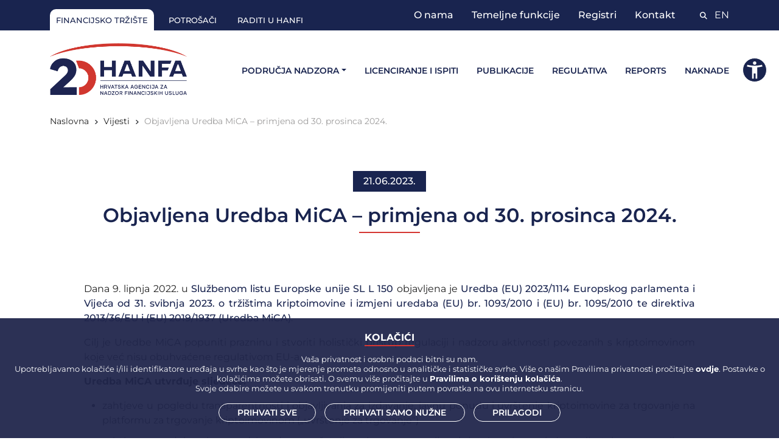

--- FILE ---
content_type: text/html; charset=utf-8
request_url: https://www.hanfa.hr/vijesti/objavljena-uredba-mica-primjena-od-30-prosinca-2024/
body_size: 8852
content:

<!DOCTYPE html>
<html lang="hr">
   <head>
      <meta charset="utf-8" />
<meta name="viewport" content="width=device-width, initial-scale=1, shrink-to-fit=no" />
<meta name="description" content="" />
<meta name="author" content="HANFA" />
<meta property="og:title" content="Objavljena Uredba MiCA &#x2013; primjena od 30. prosinca 2024.">
<meta property="og:description" content="">
<meta property="og:image" content="https://www.hanfa.hr/assets/img/og-hanfa.png">
<meta property="og:url" content="https://www.hanfa.hr/vijesti/objavljena-uredba-mica-primjena-od-30-prosinca-2024/">
<meta property="og:type" content="website">
<link rel="apple-touch-icon" sizes="152x152" href="https://hanfa.hr/assets/img/touch-icon-152.png">
<link rel="apple-touch-icon" sizes="180x180" href="https://hanfa.hr/assets/mg/touch-icon-180.png">
<link rel="apple-touch-icon" sizes="167x167" href="https://hanfa.hr/assets/img/touch-icon-167.png">
<title>HANFA - Objavljena Uredba MiCA &#x2013; primjena od 30. prosinca 2024.</title>
<link rel="icon" type="image/png" href="/assets/img/favicon.png?v=230913" />
<script nonce="bOmYdmOOlhsfk4rZvIf0+Pg4/xQIWADs3qmUKTDNHkg=" src="/scripts/jquery.min.js?v=3.7.1"></script>
<link rel="stylesheet" href="/css/bootstrap-icons.css" />
<link rel="stylesheet" href="/css/all.css?v=231211">
<link rel="stylesheet" href="/css/styles.css?v=240620" />
<link rel="stylesheet" href="/assets/fonts/fontawesome/css/fontawesome.min.css">
<link rel="stylesheet" href="/assets/fonts/fontawesome/css/all.css">
<link rel="stylesheet" href="/css/styles.fix.css?v=251209">
<link rel="stylesheet" href="/css/boot.css">
<link rel="stylesheet" href="/css/accessibilityWidget.css" />
<link rel="stylesheet" href="/css/jquery-ui.min.css?v=1.14.1" />


      
    <link rel="stylesheet" href="/css/lightbox.min.css">

    </head>
   <body class="d-flex flex-column h-100 lang-hr">
      <div class="abovenav themeback">
         <div class="container">
            <div class="abnavhold">
                            <a href="/" class="aboveitem aboveactive">Financijsko tr&#x17E;i&#x161;te</a>
            <a href="/potrosaci/" class="aboveitem">Potro&#x161;a&#x10D;i</a>
            <a href="/raditi-u-hanfi/" class="aboveitem">Raditi u Hanfi</a>


            </div>
            <div class="rightnav-wrap">
                            <div class="rightnav">
            <a href="/o-nama/" class="">O nama</a>
            <a href="/temeljne-funkcije/" class="">Temeljne funkcije</a>
            <a href="/registri/" class="">Registri</a>
            <a href="/info/kontakt/" class="">Kontakt</a>
                <div class="extranav">
                    <a href="/pretraga"><i class="fa-solid fa-search"></i></a>
                    <a href="/en/">EN</a>
                </div>
            </div>


            </div>
         </div>
      </div>

      <main id="mainerwrap" class="flex-shrink-0 mainer">
         <nav id="mainer" class="navbar navbar-expand-lg navbar-light bg-white py-3">
            <div class="container">
                <a class="navbar-brand nonsticky-brand" href="/"><span class="fw-bolder text-primary"><img src="/assets/img/logo_26.png"></span></a>
                <a class="navbar-brand sticky-brand" href="/"><span class="fw-bolder text-primary"><img src="/assets/img/light-sign_26.png"></span></a>
                <button class="navbar-toggler px-0" type="button" data-mdb-toggle="collapse"
                        data-mdb-target="#navbarOnHover" aria-controls="navbarOnHover" aria-expanded="false"
                        aria-label="Toggle navigation">
                    <i class="fas fa-bars"></i>
                </button>
               <div class="collapse navbar-collapse" id="navbarOnHover">
                            <ul class="navbar-nav ms-auto mb-2 mb-lg-0 small fw-bolder">
                <li class="nav-item dropdown dropdown-hover position-static">
                    <a href="/podrucja-nadzora/" class="nav-link dropdown-toggle" id="navbarDropdown" role="button" data-mdb-toggle="dropdown" aria-expanded="false">Podru&#x10D;ja nadzora</a>
                    <div class="dropdown-menu mt-0" aria-labelledby="navbarDropdown">
                        <div class="container">
                            <div class="row">
                                <div class="col-12">
                                    <div class="list-group list-group-flush">
                                        <a href="/podrucja-nadzora/trziste-kapitala/" class="list-group-item list-group-item-action">Tr&#x17E;i&#x161;te kapitala</a>
                                        <a href="/podrucja-nadzora/trziste-osiguranja/" class="list-group-item list-group-item-action">Tr&#x17E;i&#x161;te osiguranja</a>
                                        <a href="/podrucja-nadzora/investicijska-drustva/" class="list-group-item list-group-item-action">Investicijska dru&#x161;tva</a>
                                        <a href="/podrucja-nadzora/investicijski-fondovi/" class="list-group-item list-group-item-action">Investicijski fondovi</a>
                                        <a href="/podrucja-nadzora/mirovinski-sustav/" class="list-group-item list-group-item-action">Mirovinski sustav</a>
                                        <a href="/podrucja-nadzora/leasing-trziste/" class="list-group-item list-group-item-action">Leasing tr&#x17E;i&#x161;te</a>
                                        <a href="/podrucja-nadzora/faktoring-trziste/" class="list-group-item list-group-item-action">Faktoring tr&#x17E;i&#x161;te</a>
                                        <a href="/podrucja-nadzora/trziste-kriptousluga/" class="list-group-item list-group-item-action">Tr&#x17E;i&#x161;te kriptousluga</a>
                                        <a href="/podrucja-nadzora/sprjecavanje-pranja-novca-i-financiranja-terorizma/" class="list-group-item list-group-item-action">Sprje&#x10D;avanje pranja novca i financiranja terorizma</a>
                                        <a href="/podrucja-nadzora/digitalna-otpornost/" class="list-group-item list-group-item-action">Digitalna otpornost</a>
                                        <a href="/podrucja-nadzora/fintech/" class="list-group-item list-group-item-action">Fintech</a>
                                    </div>
                                </div>
                            </div>
                        </div>
                    </div>
                </li>
                <li class="nav-item"><a href="/licenciranje-i-ispiti/" target="_blank" class="nav-link">Licenciranje i ispiti</a></li>
                <li class="nav-item"><a href="/publikacije/" class="nav-link">Publikacije</a></li>
                <li class="nav-item"><a href="/regulativa/trziste-kapitala/" class="nav-link">Regulativa</a></li>
                <li class="nav-item"><a href="http://reports.hanfa.hr" class="nav-link">Reports</a></li>
                <li class="nav-item"><a href="/o-nama/naknade/" class="nav-link">Naknade</a></li>
        </ul>


               </div>
            </div>
         </nav>

         <!-- mobile -->
         <div class="navbar-wrapper mobilenav">
            <div class="container-fluid">
                <div class="mob-above-nav">
                                <a href="/" class="aboveactive-mob">Financijsko tr&#x17E;i&#x161;te</a>
            <a href="/potrosaci/" class="">Potro&#x161;a&#x10D;i</a>
            <a href="/raditi-u-hanfi/" class="">Raditi u Hanfi</a>


                </div>
                <nav class="navbar navbar-expand-lg navbar-dark bg-dark">

                    <div class="container-fluid">
                        <a href="/" class="navbar-brand"><img src="/assets/img/logo_white_26.png"></a>

                        <button type="button" class="navbar-toggler" data-bs-toggle="collapse" data-bs-target="#navbarCollapse">
                            <span class="navbar-toggler-icon"></span>
                        </button>
                        <div class="collapse navbar-collapse" id="navbarCollapse">
                            <div class="navbar-nav">
                                                    <div class="nav-item dropdown">
                        <a href="/podrucja-nadzora/" class="nav-item nav-link dropdown-toggle" id="navbarDropdown" data-bs-toggle="dropdown">Podru&#x10D;ja nadzora</a>
                        <div class="dropdown-menu">
                                <a href="/podrucja-nadzora/trziste-kapitala/" class="dropdown-item">Tr&#x17E;i&#x161;te kapitala</a>
                                <a href="/podrucja-nadzora/trziste-osiguranja/" class="dropdown-item">Tr&#x17E;i&#x161;te osiguranja</a>
                                <a href="/podrucja-nadzora/investicijska-drustva/" class="dropdown-item">Investicijska dru&#x161;tva</a>
                                <a href="/podrucja-nadzora/investicijski-fondovi/" class="dropdown-item">Investicijski fondovi</a>
                                <a href="/podrucja-nadzora/mirovinski-sustav/" class="dropdown-item">Mirovinski sustav</a>
                                <a href="/podrucja-nadzora/leasing-trziste/" class="dropdown-item">Leasing tr&#x17E;i&#x161;te</a>
                                <a href="/podrucja-nadzora/faktoring-trziste/" class="dropdown-item">Faktoring tr&#x17E;i&#x161;te</a>
                                <a href="/podrucja-nadzora/trziste-kriptousluga/" class="dropdown-item">Tr&#x17E;i&#x161;te kriptousluga</a>
                                <a href="/podrucja-nadzora/sprjecavanje-pranja-novca-i-financiranja-terorizma/" class="dropdown-item">Sprje&#x10D;avanje pranja novca i financiranja terorizma</a>
                                <a href="/podrucja-nadzora/digitalna-otpornost/" class="dropdown-item">Digitalna otpornost</a>
                                <a href="/podrucja-nadzora/fintech/" class="dropdown-item">Fintech</a>
                        </div>
                    </div>
                    <a href="/licenciranje-i-ispiti/" target="_blank" class="nav-item nav-link">Licenciranje i ispiti</a>
                    <a href="/publikacije/" class="nav-item nav-link">Publikacije</a>
                    <a href="/regulativa/trziste-kapitala/" class="nav-item nav-link">Regulativa</a>
                    <a href="http://reports.hanfa.hr" class="nav-item nav-link">Reports</a>
                    <a href="/o-nama/naknade/" class="nav-item nav-link">Naknade</a>


                                <hr class="navdiv">
                                            <div class="extranav">
                <a href="/pretraga"><i class="fa-solid fa-search"></i></a>
                <a href="/en/">EN</a>
            </div>
            <hr class="navdiv" />
            <span>
            <a href="/o-nama/" class="nav-item nav-link nav-lower">O nama</a>
            <a href="/temeljne-funkcije/" class="nav-item nav-link nav-lower">Temeljne funkcije</a>
            <a href="/registri/" class="nav-item nav-link nav-lower">Registri</a>
            <a href="/info/kontakt/" class="nav-item nav-link nav-lower">Kontakt</a>
            </span>


                                <hr class="navdiv" />
                                            <a href="/" class="nav-item nav-link nav-above aboveactive-mob">Financijsko tr&#x17E;i&#x161;te</a>
            <a href="/potrosaci/" class="nav-item nav-link nav-above">Potro&#x161;a&#x10D;i</a>
            <a href="/raditi-u-hanfi/" class="nav-item nav-link nav-above">Raditi u Hanfi</a>


                            </div>
                        </div>
                    </div>
                </nav>
            </div>
          </div>
          <!-- mobile -->

          

    <div class="container breadcrumbs">
                <a href="/">Naslovna</a>
            <i class="fa-solid fa-angle-right smalli"></i>
                <a href="/vijesti/">Vijesti</a>
            <i class="fa-solid fa-angle-right smalli"></i>

            <a class="currentbread" nohref>Objavljena Uredba MiCA &#x2013; primjena od 30. prosinca 2024.</a>
    </div>

        





<section class="bg-white secpadsmall">
    <div class="container px-5">
        <div class="row gx-5 justify-content-center">
            <div class="col-xxl-8">
                <div class="text-center">
                    <span class="newsdate">21.06.2023.</span>
                    <h1 class="display-5 fw-semibold themefront maintitle">Objavljena Uredba MiCA &#x2013; primjena od 30. prosinca 2024.</h1>
                    <h2 class="subtitle"></h2>

                            <div class="row">
                                    <div class="mainpara">
<p>Dana 9. lipnja 2022. u <a href="https://eur-lex.europa.eu/legal-content/HR/TXT/PDF/?uri=OJ:L:2023:150:FULL">Službenom listu Europske unije SL L 150</a> objavljena je <a href="https://eur-lex.europa.eu/legal-content/HR/TXT/PDF/?uri=CELEX:32023R1114">Uredba (EU) 2023/1114 Europskog parlamenta i Vijeća od 31. svibnja 2023. o tržištima kriptoimovine i izmjeni uredaba (EU) br. 1093/2010 i (EU) br. 1095/2010 te direktiva 2013/36/EU i (EU) 2019/1937 (Uredba MiCA)</a>.</p>
<p>Cilj je Uredbe MiCA popuniti prazninu i stvoriti holistički pristup regulaciji i nadzoru aktivnosti povezanih s kriptoimovinom koje već nisu obuhvaćene regulativom EU-a.</p>
<p><strong>Uredba MiCA utvrđuje sljedeće:</strong></p>
<ul>
<li>zahtjeve u pogledu transparentnosti i objavljivanja za izdavanje, javnu ponudu i uvrštenje kriptoimovine za trgovanje na platformu za trgovanje kriptoimovinom („uvrštenje za trgovanje“)</li>
<li>zahtjeve za odobrenje za rad i nadzor pružatelja usluga povezanih s kriptoimovinom, izdavatelja tokena vezanih uz imovinu i izdavatelja tokena elektroničkog novca, kao i za njihovo poslovanje, organizaciju i upravu</li>
<li>zahtjeve za zaštitu imateljâ kriptoimovine pri izdavanju, javnoj ponudi i uvrštenju za trgovanje</li>
<li>zahtjeve za zaštitu klijenata pružatelja usluga povezanih s kriptoimovinom</li>
<li>mjere za sprječavanje trgovanja na temelju povlaštenih informacija, nezakonitog objavljivanja povlaštenih informacija i manipuliranja tržištem u vezi s kriptoimovinom kako bi se osigurao integritet tržišta kriptoimovine.</li>
</ul>
<p><strong>Uredba MiCA stupa na snagu dvadesetog dana od dana objave u Službenom listu Europske unije i primjenjuje se od 30. prosinca 2024.</strong></p>
<p>Iznimka su odredbe koje se odnose na tokene e-novca (EMT) i tokene vezane uz imovinu (ART), a koje stupaju na snagu 12 mjeseci nakon stupanja na snagu Uredbe MiCA, tj. 30. lipnja 2024.</p>
<p>Za više informacija o sadržaju Uredbe MiCA upućujemo vas na <a href="/media/zmyjbd0a/bilten-tržišta-kapitala-1-2023.pdf">Bilten Tržišta kapitala</a><span>.</span></p>                                    </div>
                            </div>
                </div>
            </div>
        </div>
    </div>
</section>



<section class="bg-white secpadsmall">

    <h3 class="smalltitle">PODIJELITE &#x10C;LANAK</h3>
    <span class="sharelinks text-center">
        <a href="https://www.facebook.com/sharer/sharer.php?u=https://www.hanfa.hr/vijesti/objavljena-uredba-mica-primjena-od-30-prosinca-2024/" target="_blank">
            <span class="fa-stack faceshare">
                <i class="far fa-circle fa-stack-2x"></i>
                <i class="fa-brands fa-facebook-f"></i>
            </span>
        </a>
        <a href="https://linkedin.com/shareArticle?url=https://www.hanfa.hr/vijesti/objavljena-uredba-mica-primjena-od-30-prosinca-2024/&title=Objavljena Uredba MiCA &#x2013; primjena od 30. prosinca 2024." target="_blank">
            <span class="fa-stack linkedshare">
                <i class="far fa-circle fa-stack-2x"></i>
                <i class="fa-brands fa-linkedin-in"></i>
            </span>
        </a>
        <a href="mailto:?subject=Objavljena Uredba MiCA &#x2013; primjena od 30. prosinca 2024.&body=https://www.hanfa.hr/vijesti/objavljena-uredba-mica-primjena-od-30-prosinca-2024/">
            <span class="fa-stack mailshare">
                <i class="far fa-circle fa-stack-2x"></i>
                <i class="fa-solid fa-envelope"></i>
            </span>
        </a>
    </span>
</section>






<section class="bg-white">
    <div class="container-fluid">
        <div class="grayrounder">
                <img src="/assets/img/rounderwidetop.png" class="roundertop">
            <div class="row gx-5 justify-content-center">
                <div class="col-xxl-8">
                    <div class="text-center my-5">
                        <h2 class="display-5 fw-semibold themefront mainsubtitle">Ostale vijesti</h2>
                    </div>
                </div>
            </div>
            <div class="row mx-auto my-auto justify-content-center maxwid">
                <div id="recipeCarousel" class="carousel slide" data-bs-ride="carousel">
                    <div class="carousel-inner" role="listbox">
                        <div class="carousel-item active">
                            <div class="col-md-4 precard">
                                <div class="card">
                                    <span class="shortnewsdate">20.01.2026.</span>
                                    <p class="newsintro">
                                        Mjese&#x10D;no izvje&#x161;&#x107;e za prosinac 2025.
                                    </p>
                                    <a href="/vijesti/mjesecno-izvjesce-za-prosinac-2025/" class="newsintrolink">Pro&#x10D;itaj vi&#x161;e<span class="redh"></span></a>
                                </div>
                            </div>
                        </div>
                        <div class="carousel-item">
                            <div class="col-md-4 precard">
                                <div class="card">
                                    <span class="shortnewsdate">15.01.2026.</span>
                                    <p class="newsintro">
                                        Hanfa petu godinu zaredom proglasila najbolje studentske znanstvene i stru&#x10D;ne radove iz podru&#x10D;ja ekonomije
                                    </p>
                                    <a href="/vijesti/hanfa-petu-godinu-zaredom-proglasila-najbolje-studentske-znanstvene-i-strucne-radove-iz-podrucja-ekonomije/" class="newsintrolink">Pro&#x10D;itaj vi&#x161;e<span class="redh"></span></a>
                                </div>
                            </div>
                        </div>
                        <div class="carousel-item">
                            <div class="col-md-4 precard">
                                <div class="card">
                                    <span class="shortnewsdate">09.01.2026.</span>
                                    <p class="newsintro">
                                        ESMA izdala preporuke za financijske influencere 
                                    </p>
                                    <a href="/vijesti/esma-izdala-preporuke-za-financijske-influencere/" class="newsintrolink">Pro&#x10D;itaj vi&#x161;e<span class="redh"></span></a>
                                </div>
                            </div>
                        </div>
                        <div class="carousel-item">
                            <div class="col-md-4 precard">
                                <div class="card">
                                    <span class="shortnewsdate">23.12.2025.</span>
                                    <p class="newsintro">
                                        Ante &#x17D;igman reizabran za &#x10D;lana Upravnog odbora EIOPA-e
                                    </p>
                                    <a href="/vijesti/ante-zigman-reizabran-za-clana-upravnog-odbora-eiopa-e/" class="newsintrolink">Pro&#x10D;itaj vi&#x161;e<span class="redh"></span></a>
                                </div>
                            </div>
                        </div>
                        <div class="carousel-item">
                            <div class="col-md-4 precard">
                                <div class="card">
                                    <span class="shortnewsdate">19.12.2025.</span>
                                    <p class="newsintro">
                                        Mjese&#x10D;no izvje&#x161;&#x107;e za studeni 2025.
                                    </p>
                                    <a href="/vijesti/mjesecno-izvjesce-za-studeni-2025/" class="newsintrolink">Pro&#x10D;itaj vi&#x161;e<span class="redh"></span></a>
                                </div>
                            </div>
                        </div>
                        <div class="carousel-item">
                            <div class="col-md-4 precard">
                                <div class="card">
                                    <span class="shortnewsdate">19.12.2025.</span>
                                    <p class="newsintro">
                                        Produ&#x17E;en rok za ispunjavanje Upitnika o spremnosti industrije za prelazak na T&#x2B;1 ciklus namire do 2. sije&#x10D;nja 2026. godine
                                    </p>
                                    <a href="/vijesti/produzen-rok-za-ispunjavanje-upitnika-o-spremnosti-industrije-za-prelazak-na-tplus1-ciklus-namire-do-2-sijecnja-2026-godine/" class="newsintrolink">Pro&#x10D;itaj vi&#x161;e<span class="redh"></span></a>
                                </div>
                            </div>
                        </div>
                        <div class="carousel-item">
                            <div class="col-md-4 precard">
                                <div class="card">
                                    <span class="shortnewsdate">18.12.2025.</span>
                                    <p class="newsintro">
                                        Hanfa ne izdaje dozvole za obavljanje poslova potro&#x161;a&#x10D;kog kreditiranja
                                    </p>
                                    <a href="/vijesti/hanfa-ne-izdaje-dozvole-za-obavljanje-poslova-potrosackog-kreditiranja/" class="newsintrolink">Pro&#x10D;itaj vi&#x161;e<span class="redh"></span></a>
                                </div>
                            </div>
                        </div>
                        <div class="carousel-item">
                            <div class="col-md-4 precard">
                                <div class="card">
                                    <span class="shortnewsdate">18.12.2025.</span>
                                    <p class="newsintro">
                                        Odr&#x17E;ano posljednje ovogodi&#x161;nje kvartalno savjetovanje Hanfe i Ministarstva financija
                                    </p>
                                    <a href="/vijesti/odrzano-posljednje-ovogodisnje-kvartalno-savjetovanje-hanfe-i-ministarstva-financija/" class="newsintrolink">Pro&#x10D;itaj vi&#x161;e<span class="redh"></span></a>
                                </div>
                            </div>
                        </div>
                        <div class="carousel-item">
                            <div class="col-md-4 precard">
                                <div class="card">
                                    <span class="shortnewsdate">18.12.2025.</span>
                                    <p class="newsintro">
                                        Sjednica Upravnog vije&#x107;a Hanfe: donesena dva rje&#x161;enja o trgovanju dionicama u razdoblju zabrane trgovanja
                                    </p>
                                    <a href="/vijesti/sjednica-upravnog-vijeca-hanfe-donesena-dva-rjesenja-o-trgovanju-dionicama-u-razdoblju-zabrane-trgovanja/" class="newsintrolink">Pro&#x10D;itaj vi&#x161;e<span class="redh"></span></a>
                                </div>
                            </div>
                        </div>
                        <div class="carousel-item">
                            <div class="col-md-4 precard">
                                <div class="card">
                                    <span class="shortnewsdate">16.12.2025.</span>
                                    <p class="newsintro">
                                        Izjava ESMA-e o zavr&#x161;etku prijelaznih razdoblja prema Uredbi MiCA
                                    </p>
                                    <a href="/vijesti/izjava-esma-e-o-zavrsetku-prijelaznih-razdoblja-prema-uredbi-mica/" class="newsintrolink">Pro&#x10D;itaj vi&#x161;e<span class="redh"></span></a>
                                </div>
                            </div>
                        </div>
                    </div>
                    <a class="carousel-control-prev bg-transparent w-aut" href="#recipeCarousel" role="button" data-bs-slide="prev">
                        <span class="carousel-control-prev-icon" aria-hidden="true"></span>
                    </a>
                    <a class="carousel-control-next bg-transparent w-aut" href="#recipeCarousel" role="button" data-bs-slide="next">
                        <span class="carousel-control-next-icon" aria-hidden="true"></span>
                    </a>
                </div>
            </div>
            <a href="/vijesti/?k=" class="btnbluecenter mt-5">Sve vijesti<span class="detangle"></span></a>
        </div>
    </div>
</section>







      </main>

      <footer class="footerback">
    <div class="container px-5">
        <div class="row justify-content-between flex-column flex-sm-row">
            <div class="col-sm-3 footlog"><img src="/assets/img/logo_white_26.png" class="footlogo" /></div>
            <div class="col-sm-3 footmen">
                <span class="foottit">KORISNE POVEZNICE</span>
                <a href="/sudske-odluke/">Sudske odluke</a>
                <a href="/rjecnik-pojmova/">Rje&#x10D;nik pojmova</a>
                <a href="/cesta-pitanja/">&#x10C;esta pitanja</a>
                <a href="/vijesti-europskih-regulatora/">Regulatorne vijesti</a>
                <a href="/e-oglasna-ploca/">e-Oglasna plo&#x10D;a</a>
            </div>
            <div class="col-sm-3 footmen">
                <span class="foottit">PRAVILA I ZA&#x160;TITA</span>
                <a href="/o-nama/pravo-na-pristup-informacijama/pravo-na-pristup-informacijama/">Pravo na pristup informacijama</a>
                <a href="/o-nama/pravo-na-pristup-informacijama/izjava-o-pristupacnosti/">Izjava o pristupa&#x10D;nosti</a>
                <a href="/o-nama/pravo-na-pristup-informacijama/pravila-privatnosti/">Pravila privatnosti</a>
                <a href="/o-nama/pravo-na-pristup-informacijama/pravila-o-koristenju-kolacica/">Pravila o kori&#x161;tenju kola&#x10D;i&#x107;a</a>
                <a href="/o-nama/pravo-na-pristup-informacijama/prijava-nepravilnosti/" target="_blank">Prijava nepravilnosti</a>
            </div>
            <div class="col-sm-3 footmen">
                <span class="foottit">INFO</span>
                <a href="/info/kontakt/">Kontakt</a>
                <a href="/info/mapa-weba/">Mapa weba</a>
                <a href="/info/impressum/">Impressum</a>
                <a href="/rss/">RSS</a>
            </div>
        </div>
        <div class="copyinfo">
            <span class="copytitle">Hrvatska agencija za nadzor financijskih usluga</span>
            <span class="copydesc">&#xA9; 2023. Sva prava pridr&#x17E;ana.
                <br>Franje Ra&#x10D;koga 6, 10000 Zagreb, Hrvatska<br>
                <b>t</b>: <a href="tel:0038516173200">&#x2B;385 1 6173 200</a>, <b>f</b>: <a href="tel:0038514811507">&#x2B;385 1 4811 507</a>, <b>e</b>: <a href="mailto:info@hanfa.hr">info@hanfa.hr</a>
            </span>
            <span class="copynum">
                <b>OIB</b> 49376181407 • <b>MB</b> 2016419 • <b>IBAN</b> HR9123900011100329373 • <b>SWIFT</b> HPBZHR2X
            </span>
            <span class="copypost">
                <a href="https://www.linkedin.com/company/hanfa" target="_blank">
                    <span class="fa-stack">
                        <i class="far fa-circle fa-stack-2x"></i>
                        <i class="fa-brands fa-linkedin-in"></i>
                    </span>
                </a>
                <a href="https://youtube.com/@Hanfa1?si=VZqnpNX4a_rEq7OR" target="_blank">
                    <span class="fa-stack">
                        <i class="far fa-circle fa-stack-2x"></i>
                        <i class="fa-brands fa-youtube"></i>
                    </span>
                </a>
            </span>
        </div>
        <img src="/assets/img/rounderwide.png" class="rounderfoot">
    </div>
</footer>



      <div class="backtopholder">
         <a href="#" class="backtop"><img src="/assets/img/angle-up-white.png"></a>
      </div>
      <button type="button" class="btn btn-danger btn-floating btn-lg" id="btn-back-to-top">
         <i class="fas fa-angle-up"></i>
      </button>

      <div class="cookiehold disnone">
    <div class="cookietabs"> <span id="cookbtn-a" class="active">KOLA&#x10C;I&#x106;I</span></div>
    <div id="cookie-body">
        <div class="cookbody">
            <p>Vaša privatnost i osobni podaci bitni su nam.<br>Upotrebljavamo kolačiće i/ili identifikatore uređaja u svrhe kao što je mjerenje prometa odnosno u analitičke i statističke svrhe. Više o našim Pravilima privatnosti pročitajte&nbsp;<a rel="noopener" href="/o-nama/pravo-na-pristup-informacijama/pravila-privatnosti/" target="_blank" title="Pravila privatnosti">ovdje</a>. Postavke o kolačićima možete obrisati. O svemu više pročitajte u&nbsp;<a rel="noopener" href="/o-nama/pravo-na-pristup-informacijama/pravila-o-koristenju-kolacica/" target="_blank" title="Pravila o korištenju kolačića">Pravilima o korištenju kolačića</a>.<br>Svoje odabire možete u svakom trenutku promijeniti putem povratka na ovu internetsku stranicu.</p>
        </div>
        <div class="cookBtn">
            <a nohref class="accAll">Prihvati sve</a>
            <a nohref class="accSome">Prihvati samo nu&#x17E;ne</a>
            <a nohref class="accAdjust">Prilagodi</a>
        </div>
    </div>
    <div id="preference-body" class="disnone">
        <div class="cookbody">
            <div class="radioholder">
                <div class="checkbox-item">
                    <input type="checkbox" id="nuzni" name="cookie-stanje" value="nuzni" checked="checked" disabled>
                    <label for="nuzni">NU&#x17D;NI KOLA&#x10C;I&#x106;I</label><br>
                    <p>Nužni kolačići su nam potrebni kako bi stranica funkcionirala na ispravan način te kako bismo u što većoj mjeri održali sigurnosne standarde pridržavajući se svih važećih propisa.</p>
                </div>
                <div class="checkbox-item">
                    <input type="checkbox" id="statisticki" name="cookie-stanje" value="statisticki">
                    <label for="statisticki">STATISTI&#x10C;KI KOLA&#x10C;I&#x106;I</label>
                    <p>Ova kategorija kolačića može se nazivati i tzv. kolačićima treće strane. Statistički kolačići pripadaju i skupini funkcionalnih kolačića koji nam omogućuju da se na web servisu sačuvaju informacije koje su prethodno upisane (primjerice korisničko ime ili jezik) te da poboljšaju mogućnost pružanja bolje usluge kroz praćenje analitike odnosno statistike posjeta. Moramo vas obavijestiti da prilikom korištenja ove kategorije kolačića dolazi do prijenosa podataka u treće zemlje.</p>
                </div>
            </div>
        </div>
        <div class="cookBtn">
            <a nohref class="accBack"><span class="bcksymbol">‹</span> Povratak</a>
            <a nohref class="accAll">Prihva&#x107;am odabrano</a>
            <a nohref class="accSome">Odbijam</a>
        </div>
    </div>
</div>




    
    
    <script nonce="bOmYdmOOlhsfk4rZvIf0+Pg4/xQIWADs3qmUKTDNHkg=" src="/scripts/bootstrap.bundle.min.js"></script>

    <script nonce="bOmYdmOOlhsfk4rZvIf0+Pg4/xQIWADs3qmUKTDNHkg=" src="/scripts/jquery-ui.min.js?v=1.14.1"></script>
      
    <script nonce="bOmYdmOOlhsfk4rZvIf0+Pg4/xQIWADs3qmUKTDNHkg=" src="/scripts/lightbox.min.js"></script>

      <script nonce="bOmYdmOOlhsfk4rZvIf0+Pg4/xQIWADs3qmUKTDNHkg=" src="/scripts/scripts.js?v=231211"></script>
      <script nonce="bOmYdmOOlhsfk4rZvIf0+Pg4/xQIWADs3qmUKTDNHkg=" src="/scripts/scripts.fix.js?v=251110"></script>
      <script nonce="bOmYdmOOlhsfk4rZvIf0+Pg4/xQIWADs3qmUKTDNHkg=" src="/scripts/jquery.translate.1.1.0.js"></script>
<script nonce="bOmYdmOOlhsfk4rZvIf0+Pg4/xQIWADs3qmUKTDNHkg=" type="text/javascript">
    let lang = "hr";
</script>
<script nonce="bOmYdmOOlhsfk4rZvIf0+Pg4/xQIWADs3qmUKTDNHkg=" src="/scripts/accesswidget.js"></script>
<script nonce="bOmYdmOOlhsfk4rZvIf0+Pg4/xQIWADs3qmUKTDNHkg=" src="/scripts/accesswidget.translate.js?v=250609"></script>

   </body>
</html>

--- FILE ---
content_type: text/css
request_url: https://www.hanfa.hr/css/styles.css?v=240620
body_size: 84485
content:
@font-face {
    font-display: swap;
    font-family: 'Montserrat';
    font-style: normal;
    font-weight: 100;
    src: url('../assets/fonts/montserrat-v25-latin_latin-ext-100.woff2') format('woff2');
}

@font-face {
    font-display: swap;
    font-family: 'Montserrat';
    font-style: italic;
    font-weight: 100;
    src: url('../assets/fonts/montserrat-v25-latin_latin-ext-100italic.woff2') format('woff2');
}

@font-face {
    font-display: swap;
    font-family: 'Montserrat';
    font-style: normal;
    font-weight: 200;
    src: url('../assets/fonts/montserrat-v25-latin_latin-ext-200.woff2') format('woff2');
}

@font-face {
    font-display: swap;
    font-family: 'Montserrat';
    font-style: italic;
    font-weight: 200;
    src: url('../assets/fonts/montserrat-v25-latin_latin-ext-200italic.woff2') format('woff2');
}

@font-face {
    font-display: swap;
    font-family: 'Montserrat';
    font-style: normal;
    font-weight: 300;
    src: url('../assets/fonts/montserrat-v25-latin_latin-ext-300.woff2') format('woff2');
}

@font-face {
    font-display: swap;
    font-family: 'Montserrat';
    font-style: italic;
    font-weight: 300;
    src: url('../assets/fonts/montserrat-v25-latin_latin-ext-300italic.woff2') format('woff2');
}

@font-face {
    font-display: swap;
    font-family: 'Montserrat';
    font-style: normal;
    font-weight: 400;
    src: url('../assets/fonts/montserrat-v25-latin_latin-ext-regular.woff2') format('woff2');
}

@font-face {
    font-display: swap;
    font-family: 'Montserrat';
    font-style: italic;
    font-weight: 400;
    src: url('../assets/fonts/montserrat-v25-latin_latin-ext-italic.woff2') format('woff2');
}

@font-face {
    font-display: swap;
    font-family: 'Montserrat';
    font-style: normal;
    font-weight: 500;
    src: url('../assets/fonts/montserrat-v25-latin_latin-ext-500.woff2') format('woff2');
}

@font-face {
    font-display: swap;
    font-family: 'Montserrat';
    font-style: italic;
    font-weight: 500;
    src: url('../assets/fonts/montserrat-v25-latin_latin-ext-500italic.woff2') format('woff2');
}

@font-face {
    font-display: swap;
    font-family: 'Montserrat';
    font-style: normal;
    font-weight: 600;
    src: url('../assets/fonts/montserrat-v25-latin_latin-ext-600.woff2') format('woff2');
}

@font-face {
    font-display: swap;
    font-family: 'Montserrat';
    font-style: italic;
    font-weight: 600;
    src: url('../assets/fonts/montserrat-v25-latin_latin-ext-600italic.woff2') format('woff2');
}

@font-face {
    font-display: swap;
    font-family: 'Montserrat';
    font-style: normal;
    font-weight: 700;
    src: url('../assets/fonts/montserrat-v25-latin_latin-ext-700.woff2') format('woff2');
}

@font-face {
    font-display: swap;
    font-family: 'Montserrat';
    font-style: italic;
    font-weight: 700;
    src: url('../assets/fonts/montserrat-v25-latin_latin-ext-700italic.woff2') format('woff2');
}

@font-face {
    font-display: swap;
    font-family: 'Montserrat';
    font-style: normal;
    font-weight: 800;
    src: url('../assets/fonts/montserrat-v25-latin_latin-ext-800.woff2') format('woff2');
}

@font-face {
    font-display: swap;
    font-family: 'Montserrat';
    font-style: italic;
    font-weight: 800;
    src: url('../assets/fonts/montserrat-v25-latin_latin-ext-800italic.woff2') format('woff2');
}

@font-face {
    font-display: swap;
    font-family: 'Montserrat';
    font-style: normal;
    font-weight: 900;
    src: url('../assets/fonts/montserrat-v25-latin_latin-ext-900.woff2') format('woff2');
}

@font-face {
    font-display: swap;
    font-family: 'Montserrat';
    font-style: italic;
    font-weight: 900;
    src: url('../assets/fonts/montserrat-v25-latin_latin-ext-900italic.woff2') format('woff2');
}

@charset "UTF-8";

:root {
    --bs-blue: #1e30f3;
    --bs-indigo: #6610f2;
    --bs-purple: #6f42c1;
    --bs-pink: #e21e80;
    --bs-red: #dc3545;
    --bs-orange: #fd7e14;
    --bs-yellow: #ffc107;
    --bs-green: #198754;
    --bs-teal: #20c997;
    --bs-cyan: #0dcaf0;
    --bs-black: #000;
    --bs-white: #fff;
    --bs-gray: #6c757d;
    --bs-gray-dark: #343a40;
    --bs-gray-100: #f8f9fa;
    --bs-gray-200: #e9ecef;
    --bs-gray-300: #dee2e6;
    --bs-gray-400: #ced4da;
    --bs-gray-500: #adb5bd;
    --bs-gray-600: #6c757d;
    --bs-gray-700: #495057;
    --bs-gray-800: #343a40;
    --bs-gray-900: #212529;
    --bs-primary: #1e30f3;
    --bs-secondary: #e21e80;
    --bs-success: #198754;
    --bs-info: #0dcaf0;
    --bs-warning: #ffc107;
    --bs-danger: #dc3545;
    --bs-light: #f8f9fa;
    --bs-dark: #212529;
    --bs-primary-rgb: 30, 48, 243;
    --bs-secondary-rgb: 226, 30, 128;
    --bs-success-rgb: 25, 135, 84;
    --bs-info-rgb: 13, 202, 240;
    --bs-warning-rgb: 255, 193, 7;
    --bs-danger-rgb: 220, 53, 69;
    --bs-light-rgb: 248, 249, 250;
    --bs-dark-rgb: 33, 37, 41;
    --bs-white-rgb: 255, 255, 255;
    --bs-black-rgb: 0, 0, 0;
    --bs-body-color-rgb: 33, 37, 41;
    --bs-body-bg-rgb: 255, 255, 255;
    --bs-font-sans-serif: "Plus Jakarta Sans";
    --bs-font-monospace: SFMono-Regular, Menlo, Monaco, Consolas, "Liberation Mono", "Courier New", monospace;
    --bs-gradient: linear-gradient(180deg, rgba(255, 255, 255, 0.15), rgba(255, 255, 255, 0));
    --bs-body-font-family: var(--bs-font-sans-serif);
    --bs-body-font-size: 1rem;
    --bs-body-font-weight: 400;
    --bs-body-line-height: 1.5;
    --bs-body-color: #212529;
    --bs-body-bg: #fff;
    --bs-border-width: 1px;
    --bs-border-style: solid;
    --bs-border-color: #dee2e6;
    --bs-border-color-translucent: rgba(0, 0, 0, 0.175);
    --bs-border-radius: 0.375rem;
    --bs-border-radius-sm: 0.25rem;
    --bs-border-radius-lg: 0.5rem;
    --bs-border-radius-xl: 1rem;
    --bs-border-radius-2xl: 2rem;
    --bs-border-radius-pill: 50rem;
    --bs-link-color: #1e30f3;
    --bs-link-hover-color: #1826c2;
    --bs-code-color: #e21e80;
    --bs-highlight-bg: #fff3cd;
}

*, *::before, *::after {
    box-sizing: border-box;
}

@media (prefers-reduced-motion: no-preference) {
    :root {
        scroll-behavior: smooth;
    }
}

body {
    margin: 0;
    font-family: var(--bs-body-font-family);
    font-size: var(--bs-body-font-size);
    font-weight: var(--bs-body-font-weight);
    line-height: var(--bs-body-line-height);
    color: var(--bs-body-color);
    text-align: var(--bs-body-text-align);
    background-color: var(--bs-body-bg);
    -webkit-text-size-adjust: 100%;
    -webkit-tap-highlight-color: rgba(0, 0, 0, 0);
    counter-reset: my-sec-counter;
}

hr {
    margin: 1rem 0;
    color: inherit;
    border: 0;
    border-top: 1px solid;
    opacity: 0.25;
}

h6, .h6, h5, .h5, h4, .h4, h3, .h3, h2, .h2, h1, .h1 {
    margin-top: 0;
    margin-bottom: 0.5rem;
    font-weight: 500;
    line-height: 1.2;
}

h1, .h1 {
    font-size: calc(1.375rem + 1.5vw);
}

@media (min-width: 1200px) {
    h1, .h1 {
        font-size: 2.5rem;
    }
}

h2, .h2 {
    font-size: calc(1.325rem + 0.9vw);
}

@media (min-width: 1200px) {
    h2, .h2 {
        font-size: 2rem;
    }
}

h3, .h3 {
    font-size: calc(1.3rem + 0.6vw);
}

@media (min-width: 1200px) {
    h3, .h3 {
        font-size: 1.75rem;
    }
}

h4, .h4 {
    font-size: calc(1.275rem + 0.3vw);
}

@media (min-width: 1200px) {
    h4, .h4 {
        font-size: 1.5rem;
    }
}

h5, .h5 {
    font-size: 1.25rem;
}

h6, .h6 {
    font-size: 1rem;
}

p {
    margin-top: 0;
    margin-bottom: 1rem;
    text-align: justify;
    hyphens: auto;
    -webkit-hyphens: auto;
}

abbr[title] {
    -webkit-text-decoration: underline dotted;
    text-decoration: underline dotted;
    cursor: help;
    -webkit-text-decoration-skip-ink: none;
    text-decoration-skip-ink: none;
}

address {
    margin-bottom: 1rem;
    font-style: normal;
    line-height: inherit;
}

ol, ul {
    padding-left: 30px;
}

    ol ol, ul ul, ol ul, ul ol {
        padding-left: 15px;
    }

#rightContent ul {
    list-style: none;
    /* Promjena za listu */
}

    #rightContent ul li::before {
        content: "\2022";
        color: #d53632;
        font-weight: bold;
        display: inline-block;
        width: 0.9em;
        margin-left: -0.8em;
        font-size: 18px;
    }

    #rightContent ul ul li::before {
        content: "\2043";
        color: #19244f;
        font-weight: bold;
        display: inline-block;
        width: 0.7em;
        margin-left: -0.4em;
        font-size: 15px;
    }

#rightContent .registarTable ul {
    list-style: none;
    text-align: left;
    padding-left: 0;
    font-size: 14px;
}

    #rightContent .registarTable ul li::before {
        display: none;
    }

    #rightContent .registarTable ul ul li::before {
        display: none;
    }

.tabdwnl {
    width: 20px;
    margin-right: 10px;
    margin-top: -4px;
}

#rightContent .registarTable a {
    display: block;
}

    #rightContent .registarTable a span {
        padding-top: 15px;
        display: inline-block;
    }

table.registarTable > tbody > tr > td {
    position: relative;
    padding-left: 25px;
}

table.registarTable.dtr-inline.collapsed > tbody > tr[role="row"] > td:first-child:before, table.registarTable.dtr-inline.collapsed > tbody > tr[role="row"] > th:first-child:before {
    top: 50%;
    margin-top: -10px;
    left: 6px;
    height: 20px;
    width: 20px;
    display: block;
    position: absolute;
    color: white;
    border: none;
    border-radius: 50px;
    box-sizing: content-box;
    text-align: center;
    text-indent: 0 !important;
    font-size: 25px;
    line-height: 20px;
    content: '+';
    color: #d53632;
    background-color: transparent;
    cursor: pointer;
}

table.registarTable.dtr-inline.collapsed > tbody > tr.parent > td:first-child:before, table.registarTable.dtr-inline.collapsed > tbody > tr.parent > th:first-child:before {
    content: '-';
    color: #d53632;
    background-color: transparent;
}

.dtr-title {
    display: block;
    font-weight: bold;
    margin-top: 20px;
    margin-bottom: 2px;
}

ol > li::marker {
    font-weight: 600;
    font-size: 13px;
    color: #d53632;
}

ol li {
    padding-left: 8px;
}

ul li {
    margin-top: 10px;
    font-weight: 400 !important;
}

.navbar-nav li {
    margin-top: 0px !important;
}

ul li a {
    text-decoration: none;
    color: #202020;
}

    ul li a:hover {
        color: #19244f;
    }

ol, ul, dl {
    margin-top: 0;
    margin-bottom: 1rem;
}

    ol ol, ul ul, ol ul, ul ol {
        margin-bottom: 0;
    }

dt {
    font-weight: 700;
}

dd {
    margin-bottom: 0.5rem;
    margin-left: 0;
}

blockquote {
    margin: 0 0 1rem;
}

b, strong {
    font-weight: bolder;
}

small, .small {
    font-size: 0.875em;
}

mark, .mark {
    padding: 0.1875em;
    background-color: var(--bs-highlight-bg);
}

sub, sup {
    position: relative;
    font-size: 0.75em;
    line-height: 0;
    vertical-align: baseline;
}

sub {
    bottom: -0.25em;
}

sup {
    top: -0.5em;
}

#rightContent a {
    color: #19244f;
    text-decoration: none;
    font-weight: 500;
}

    #rightContent a:hover {
        color: #19244f !important;
        text-decoration: underline;
    }

a.paginate_button:hover {
    background-color: #19244f !important;
    color: white !important;
}

a.paginate_button {
    border-radius: 50px;
}

a:hover {
    color: var(--bs-link-hover-color);
}

a:not([href]):not([class]), a:not([href]):not([class]):hover {
    color: inherit;
    text-decoration: none;
}

pre, code, kbd, samp {
    font-family: var(--bs-font-monospace);
    font-size: 1em;
}

pre {
    display: block;
    margin-top: 0;
    margin-bottom: 1rem;
    overflow: auto;
    font-size: 0.875em;
}

    pre code {
        font-size: inherit;
        color: inherit;
        word-break: normal;
    }

code {
    font-size: 0.875em;
    color: var(--bs-code-color);
    word-wrap: break-word;
}

a > code {
    color: inherit;
}

kbd {
    padding: 0.1875rem 0.375rem;
    font-size: 0.875em;
    color: var(--bs-body-bg);
    background-color: var(--bs-body-color);
    border-radius: 0.25rem;
}

    kbd kbd {
        padding: 0;
        font-size: 1em;
    }

figure {
    margin: 0 0 1rem;
}

img, svg {
    vertical-align: middle;
}

table {
    caption-side: bottom;
    border-collapse: collapse;
    border: 1px solid #ddd;
}

    table tr td {
        padding: 5px 15px;
        font-size: 12px;
        text-align: left;
        border: 1px solid #eee;
    }

        table tr td p {
            text-align: left;
            margin-bottom: 0;
        }

    table tr:first-child td {
        background-color: #19244f;
        color: white;
        border: 1px solid #111;
    }

    table tr:nth-child(odd) {
        background-color: #f9f9f9;
    }

caption {
    padding-top: 0.5rem;
    padding-bottom: 0.5rem;
    color: #6c757d;
    text-align: left;
}

th {
    text-align: inherit;
    text-align: -webkit-match-parent;
}

thead, tbody, tfoot, tr, td, th {
    border-color: inherit;
    border-style: solid;
    border-width: 0;
}

label {
    display: inline-block;
}

button {
    border-radius: 0;
}

    button:focus:not(:focus-visible) {
        outline: 0;
    }

input, button, select, optgroup, textarea {
    margin: 0;
    font-family: inherit;
    font-size: inherit;
    line-height: inherit;
}

button, select {
    text-transform: none;
}

[role=button] {
    cursor: pointer;
}

select {
    word-wrap: normal;
}

    select:disabled {
        opacity: 1;
    }

[list]:not([type=date]):not([type=datetime-local]):not([type=month]):not([type=week]):not([type=time])::-webkit-calendar-picker-indicator {
    display: none !important;
}

button, [type=button], [type=reset], [type=submit] {
    -webkit-appearance: button;
}

    button:not(:disabled), [type=button]:not(:disabled), [type=reset]:not(:disabled), [type=submit]:not(:disabled) {
        cursor: pointer;
    }

::-moz-focus-inner {
    padding: 0;
    border-style: none;
}

textarea {
    resize: vertical;
}

fieldset {
    min-width: 0;
    padding: 0;
    margin: 0;
    border: 0;
}

legend {
    float: left;
    width: 100%;
    padding: 0;
    margin-bottom: 0.5rem;
    font-size: calc(1.275rem + 0.3vw);
    line-height: inherit;
}

@media (min-width: 1200px) {
    legend {
        font-size: 1.5rem;
    }
}

legend + * {
    clear: left;
}

::-webkit-datetime-edit-fields-wrapper, ::-webkit-datetime-edit-text, ::-webkit-datetime-edit-minute, ::-webkit-datetime-edit-hour-field, ::-webkit-datetime-edit-day-field, ::-webkit-datetime-edit-month-field, ::-webkit-datetime-edit-year-field {
    padding: 0;
}

::-webkit-inner-spin-button {
    height: auto;
}

[type=search] {
    outline-offset: -2px;
    -webkit-appearance: textfield;
}

::-webkit-search-decoration {
    -webkit-appearance: none;
}

::-webkit-color-swatch-wrapper {
    padding: 0;
}

::file-selector-button {
    font: inherit;
    -webkit-appearance: button;
}

output {
    display: inline-block;
}

iframe {
    border: 0;
}

summary {
    display: list-item;
    cursor: pointer;
}

progress {
    vertical-align: baseline;
}

[hidden] {
    display: none !important;
}

.lead {
    font-size: 1.25rem;
    font-weight: 300;
}

.display-1 {
    font-size: calc(1.625rem + 4.5vw);
    font-weight: 300;
    line-height: 1.2;
}

@media (min-width: 1200px) {
    .display-1 {
        font-size: 5rem;
    }
}

.display-2 {
    font-size: calc(1.575rem + 3.9vw);
    font-weight: 300;
    line-height: 1.2;
}

@media (min-width: 1200px) {
    .display-2 {
        font-size: 4.5rem;
    }
}

.display-3 {
    font-size: calc(1.525rem + 3.3vw);
    font-weight: 300;
    line-height: 1.2;
}

@media (min-width: 1200px) {
    .display-3 {
        font-size: 4rem;
    }
}

.display-4 {
    font-size: calc(1.475rem + 2.7vw);
    font-weight: 300;
    line-height: 1.2;
}

@media (min-width: 1200px) {
    .display-4 {
        font-size: 3.5rem;
    }
}

.display-5 {
    font-size: calc(1.425rem + 2.1vw);
    font-weight: 400;
    line-height: 1.2;
}

@media (min-width: 1200px) {
    .display-5 {
        font-size: 3rem;
    }
}

.display-6 {
    font-size: calc(1.375rem + 1.5vw);
    font-weight: 300;
    line-height: 1.2;
}

@media (min-width: 1200px) {
    .display-6 {
        font-size: 2.5rem;
    }
}

.list-unstyled {
    padding-left: 0;
    list-style: none;
}

.list-inline {
    padding-left: 0;
    list-style: none;
}

.list-inline-item {
    display: inline-block;
}

    .list-inline-item:not(:last-child) {
        margin-right: 0.5rem;
    }

.initialism {
    font-size: 0.875em;
    text-transform: uppercase;
}

.blockquote {
    margin-bottom: 1rem;
    font-size: 1.25rem;
}

    .blockquote > :last-child {
        margin-bottom: 0;
    }

.blockquote-footer {
    margin-top: -1rem;
    margin-bottom: 1rem;
    font-size: 0.875em;
    color: #6c757d;
}

    .blockquote-footer::before {
        content: "Ã„â€šÃ‹Â˜Ä‚Ë˜Ã¢â‚¬Å¡Ã‚Â¬Ä‚Ë˜Ã¢â€šÂ¬Ä¹Ä„ ";
    }

.img-fluid {
    max-width: 100%;
    height: auto;
}

.img-thumbnail {
    padding: 0.25rem;
    background-color: #fff;
    border: 1px solid var(--bs-border-color);
    border-radius: 0.375rem;
    max-width: 100%;
    height: auto;
}

.figure {
    display: inline-block;
}

.figure-img {
    margin-bottom: 0.5rem;
    line-height: 1;
}

.figure-caption {
    font-size: 0.875em;
    color: #6c757d;
}

.container, .container-fluid, .container-xxl, .container-xl, .container-lg, .container-md, .container-sm {
    --bs-gutter-x: 1.5rem;
    --bs-gutter-y: 0;
    width: 100%;
    padding-right: calc(var(--bs-gutter-x) * 0.5);
    padding-left: calc(var(--bs-gutter-x) * 0.5);
    margin-right: auto;
    margin-left: auto;
}

@media (min-width: 576px) {
    .container-sm, .container {
        max-width: 540px;
    }
}

@media (min-width: 768px) {
    .container-md, .container-sm, .container {
        max-width: 720px;
    }
}

@media (min-width: 992px) {
    .container-lg, .container-md, .container-sm, .container {
        max-width: 960px;
    }
}

@media (min-width: 1200px) {
    .container-xl, .container-lg, .container-md, .container-sm, .container {
        max-width: 1140px;
    }
}

@media (min-width: 1400px) {
    .container-xxl, .container-xl, .container-lg, .container-md, .container-sm, .container {
        max-width: 1320px;
    }
}

.row {
    /*--bs-gutter-x: 0;
    */
    --bs-gutter-y: 0;
    display: flex;
    flex-wrap: wrap;
    margin-top: calc(-1 * var(--bs-gutter-y));
    margin-right: calc(-0.5 * var(--bs-gutter-x));
    /*margin-left: calc(-0.5 * var(--bs-gutter-x));
    */
}

.fullwidth {
    width: 100%;
}

.smallwidth {
    width: 100%;
    max-width: 300px;
}

.row > * {
    flex-shrink: 0;
    width: 100%;
    max-width: 100%;
    padding-right: calc(var(--bs-gutter-x) * 0.5);
    padding-left: calc(var(--bs-gutter-x) * 0.5);
    margin-top: var(--bs-gutter-y);
}

.col {
    flex: 1 0 0%;
}

.row-cols-auto > * {
    flex: 0 0 auto;
    width: auto;
}

.row-cols-1 > * {
    flex: 0 0 auto;
    width: 100%;
}

.row-cols-2 > * {
    flex: 0 0 auto;
    width: 50%;
}

.row-cols-3 > * {
    flex: 0 0 auto;
    width: 33.3333333333%;
}

.row-cols-4 > * {
    flex: 0 0 auto;
    width: 25%;
}

.row-cols-5 > * {
    flex: 0 0 auto;
    width: 20%;
}

.row-cols-6 > * {
    flex: 0 0 auto;
    width: 16.6666666667%;
}

.col-auto {
    flex: 0 0 auto;
    width: auto;
}

.col-1 {
    flex: 0 0 auto;
    width: 8.33333333%;
}

.col-2 {
    flex: 0 0 auto;
    width: 16.66666667%;
}

.col-3 {
    flex: 0 0 auto;
    width: 25%;
}

.col-4 {
    flex: 0 0 auto;
    width: 33.33333333%;
}

.col-5 {
    flex: 0 0 auto;
    width: 41.66666667%;
}

.col-6 {
    flex: 0 0 auto;
    width: 50%;
}

.col-7 {
    flex: 0 0 auto;
    width: 58.33333333%;
}

.col-8 {
    flex: 0 0 auto;
    width: 66.66666667%;
}

.col-9 {
    flex: 0 0 auto;
    width: 75%;
}

.col-10 {
    flex: 0 0 auto;
    width: 83.33333333%;
}

.col-11 {
    flex: 0 0 auto;
    width: 91.66666667%;
}

.col-12 {
    flex: 0 0 auto;
    width: 100%;
}

.offset-1 {
    margin-left: 8.33333333%;
}

.offset-2 {
    margin-left: 16.66666667%;
}

.offset-3 {
    margin-left: 25%;
}

.offset-4 {
    margin-left: 33.33333333%;
}

.offset-5 {
    margin-left: 41.66666667%;
}

.offset-6 {
    margin-left: 50%;
}

.offset-7 {
    margin-left: 58.33333333%;
}

.offset-8 {
    margin-left: 66.66666667%;
}

.offset-9 {
    margin-left: 75%;
}

.offset-10 {
    margin-left: 83.33333333%;
}

.offset-11 {
    margin-left: 91.66666667%;
}

.g-0, .gx-0 {
    --bs-gutter-x: 0;
}

.g-0, .gy-0 {
    --bs-gutter-y: 0;
}

.g-1, .gx-1 {
    --bs-gutter-x: 0.25rem;
}

.g-1, .gy-1 {
    --bs-gutter-y: 0.25rem;
}

.g-2, .gx-2 {
    --bs-gutter-x: 0.5rem;
}

.g-2, .gy-2 {
    --bs-gutter-y: 0.5rem;
}

.g-3, .gx-3 {
    --bs-gutter-x: 1rem;
}

.g-3, .gy-3 {
    --bs-gutter-y: 1rem;
}

.g-4, .gx-4 {
    --bs-gutter-x: 1.5rem;
}

.g-4, .gy-4 {
    --bs-gutter-y: 1.5rem;
}

.g-5, .gx-5 {
    --bs-gutter-x: 0;
}

.g-5, .gy-5 {
    --bs-gutter-y: 3rem;
}

@media (min-width: 576px) {
    .col-sm {
        flex: 1 0 0%;
    }

    .row-cols-sm-auto > * {
        flex: 0 0 auto;
        width: auto;
    }

    .row-cols-sm-1 > * {
        flex: 0 0 auto;
        width: 100%;
    }

    .row-cols-sm-2 > * {
        flex: 0 0 auto;
        width: 50%;
    }

    .row-cols-sm-3 > * {
        flex: 0 0 auto;
        width: 33.3333333333%;
    }

    .row-cols-sm-4 > * {
        flex: 0 0 auto;
        width: 25%;
    }

    .row-cols-sm-5 > * {
        flex: 0 0 auto;
        width: 20%;
    }

    .row-cols-sm-6 > * {
        flex: 0 0 auto;
        width: 16.6666666667%;
    }

    .col-sm-auto {
        flex: 0 0 auto;
        width: auto;
    }

    .col-sm-1 {
        flex: 0 0 auto;
        width: 8.33333333%;
    }

    .col-sm-2 {
        flex: 0 0 auto;
        width: 16.66666667%;
    }

    .col-sm-3 {
        flex: 0 0 auto;
        width: 25%;
    }

    .col-sm-4 {
        flex: 0 0 auto;
        width: 33.33333333%;
    }

    .col-sm-5 {
        flex: 0 0 auto;
        width: 41.66666667%;
    }

    .col-sm-6 {
        flex: 0 0 auto;
        width: 50%;
    }

    .col-sm-7 {
        flex: 0 0 auto;
        width: 58.33333333%;
    }

    .col-sm-8 {
        flex: 0 0 auto;
        width: 66.66666667%;
    }

    .col-sm-9 {
        flex: 0 0 auto;
        width: 75%;
    }

    .col-sm-10 {
        flex: 0 0 auto;
        width: 83.33333333%;
    }

    .col-sm-11 {
        flex: 0 0 auto;
        width: 91.66666667%;
    }

    .col-sm-12 {
        flex: 0 0 auto;
        width: 100%;
    }

    .offset-sm-0 {
        margin-left: 0;
    }

    .offset-sm-1 {
        margin-left: 8.33333333%;
    }

    .offset-sm-2 {
        margin-left: 16.66666667%;
    }

    .offset-sm-3 {
        margin-left: 25%;
    }

    .offset-sm-4 {
        margin-left: 33.33333333%;
    }

    .offset-sm-5 {
        margin-left: 41.66666667%;
    }

    .offset-sm-6 {
        margin-left: 50%;
    }

    .offset-sm-7 {
        margin-left: 58.33333333%;
    }

    .offset-sm-8 {
        margin-left: 66.66666667%;
    }

    .offset-sm-9 {
        margin-left: 75%;
    }

    .offset-sm-10 {
        margin-left: 83.33333333%;
    }

    .offset-sm-11 {
        margin-left: 91.66666667%;
    }

    .g-sm-0, .gx-sm-0 {
        --bs-gutter-x: 0;
    }

    .g-sm-0, .gy-sm-0 {
        --bs-gutter-y: 0;
    }

    .g-sm-1, .gx-sm-1 {
        --bs-gutter-x: 0.25rem;
    }

    .g-sm-1, .gy-sm-1 {
        --bs-gutter-y: 0.25rem;
    }

    .g-sm-2, .gx-sm-2 {
        --bs-gutter-x: 0.5rem;
    }

    .g-sm-2, .gy-sm-2 {
        --bs-gutter-y: 0.5rem;
    }

    .g-sm-3, .gx-sm-3 {
        --bs-gutter-x: 1rem;
    }

    .g-sm-3, .gy-sm-3 {
        --bs-gutter-y: 1rem;
    }

    .g-sm-4, .gx-sm-4 {
        --bs-gutter-x: 1.5rem;
    }

    .g-sm-4, .gy-sm-4 {
        --bs-gutter-y: 1.5rem;
    }

    .g-sm-5, .gx-sm-5 {
        --bs-gutter-x: 3rem;
    }

    .g-sm-5, .gy-sm-5 {
        --bs-gutter-y: 3rem;
    }
}

@media (min-width: 768px) {
    .col-md {
        flex: 1 0 0%;
    }

    .row-cols-md-auto > * {
        flex: 0 0 auto;
        width: auto;
    }

    .row-cols-md-1 > * {
        flex: 0 0 auto;
        width: 100%;
    }

    .row-cols-md-2 > * {
        flex: 0 0 auto;
        width: 50%;
    }

    .row-cols-md-3 > * {
        flex: 0 0 auto;
        width: 33.3333333333%;
    }

    .row-cols-md-4 > * {
        flex: 0 0 auto;
        width: 25%;
    }

    .row-cols-md-5 > * {
        flex: 0 0 auto;
        width: 20%;
    }

    .row-cols-md-6 > * {
        flex: 0 0 auto;
        width: 16.6666666667%;
    }

    .col-md-auto {
        flex: 0 0 auto;
        width: auto;
    }

    .col-md-1 {
        flex: 0 0 auto;
        width: 8.33333333%;
    }

    .col-md-2 {
        flex: 0 0 auto;
        width: 16.66666667%;
    }

    .col-md-3 {
        flex: 0 0 auto;
        width: 25%;
    }

    .col-md-4 {
        flex: 0 0 auto;
        width: 33.33333333%;
    }

    .col-md-5 {
        flex: 0 0 auto;
        width: 41.66666667%;
    }

    .col-md-6 {
        flex: 0 0 auto;
        width: 50%;
    }

    .col-md-7 {
        flex: 0 0 auto;
        width: 58.33333333%;
    }

    .col-md-8 {
        flex: 0 0 auto;
        width: 66.66666667%;
    }

    .col-md-9 {
        flex: 0 0 auto;
        width: 75%;
    }

    .col-md-10 {
        flex: 0 0 auto;
        width: 83.33333333%;
    }

    .col-md-11 {
        flex: 0 0 auto;
        width: 91.66666667%;
    }

    .col-md-12 {
        flex: 0 0 auto;
        width: 100%;
    }

    .offset-md-0 {
        margin-left: 0;
    }

    .offset-md-1 {
        margin-left: 8.33333333%;
    }

    .offset-md-2 {
        margin-left: 16.66666667%;
    }

    .offset-md-3 {
        margin-left: 25%;
    }

    .offset-md-4 {
        margin-left: 33.33333333%;
    }

    .offset-md-5 {
        margin-left: 41.66666667%;
    }

    .offset-md-6 {
        margin-left: 50%;
    }

    .offset-md-7 {
        margin-left: 58.33333333%;
    }

    .offset-md-8 {
        margin-left: 66.66666667%;
    }

    .offset-md-9 {
        margin-left: 75%;
    }

    .offset-md-10 {
        margin-left: 83.33333333%;
    }

    .offset-md-11 {
        margin-left: 91.66666667%;
    }

    .g-md-0, .gx-md-0 {
        --bs-gutter-x: 0;
    }

    .g-md-0, .gy-md-0 {
        --bs-gutter-y: 0;
    }

    .g-md-1, .gx-md-1 {
        --bs-gutter-x: 0.25rem;
    }

    .g-md-1, .gy-md-1 {
        --bs-gutter-y: 0.25rem;
    }

    .g-md-2, .gx-md-2 {
        --bs-gutter-x: 0.5rem;
    }

    .g-md-2, .gy-md-2 {
        --bs-gutter-y: 0.5rem;
    }

    .g-md-3, .gx-md-3 {
        --bs-gutter-x: 1rem;
    }

    .g-md-3, .gy-md-3 {
        --bs-gutter-y: 1rem;
    }

    .g-md-4, .gx-md-4 {
        --bs-gutter-x: 1.5rem;
    }

    .g-md-4, .gy-md-4 {
        --bs-gutter-y: 1.5rem;
    }

    .g-md-5, .gx-md-5 {
        --bs-gutter-x: 3rem;
    }

    .g-md-5, .gy-md-5 {
        --bs-gutter-y: 3rem;
    }
}

@media (min-width: 992px) {
    .col-lg {
        flex: 1 0 0%;
    }

    .row-cols-lg-auto > * {
        flex: 0 0 auto;
        width: auto;
    }

    .row-cols-lg-1 > * {
        flex: 0 0 auto;
        width: 100%;
    }

    .row-cols-lg-2 > * {
        flex: 0 0 auto;
        width: 50%;
    }

    .row-cols-lg-3 > * {
        flex: 0 0 auto;
        width: 33.3333333333%;
    }

    .row-cols-lg-4 > * {
        flex: 0 0 auto;
        width: 25%;
    }

    .row-cols-lg-5 > * {
        flex: 0 0 auto;
        width: 20%;
    }

    .row-cols-lg-6 > * {
        flex: 0 0 auto;
        width: 16.6666666667%;
    }

    .col-lg-auto {
        flex: 0 0 auto;
        width: auto;
    }

    .col-lg-1 {
        flex: 0 0 auto;
        width: 8.33333333%;
    }

    .col-lg-2 {
        flex: 0 0 auto;
        width: 16.66666667%;
    }

    .col-lg-3 {
        flex: 0 0 auto;
        width: 25%;
    }

    .col-lg-4 {
        flex: 0 0 auto;
        width: 33.33333333%;
    }

    .col-lg-5 {
        flex: 0 0 auto;
        width: 41.66666667%;
    }

    .col-lg-6 {
        flex: 0 0 auto;
        width: 50%;
    }

    .col-lg-7 {
        flex: 0 0 auto;
        width: 58.33333333%;
    }

    .col-lg-8 {
        flex: 0 0 auto;
        width: 66.66666667%;
    }

    .col-lg-9 {
        flex: 0 0 auto;
        width: 75%;
    }

    .col-lg-10 {
        flex: 0 0 auto;
        width: 83.33333333%;
    }

    .col-lg-11 {
        flex: 0 0 auto;
        width: 91.66666667%;
    }

    .col-lg-12 {
        flex: 0 0 auto;
        width: 100%;
    }

    .offset-lg-0 {
        margin-left: 0;
    }

    .offset-lg-1 {
        margin-left: 8.33333333%;
    }

    .offset-lg-2 {
        margin-left: 16.66666667%;
    }

    .offset-lg-3 {
        margin-left: 25%;
    }

    .offset-lg-4 {
        margin-left: 33.33333333%;
    }

    .offset-lg-5 {
        margin-left: 41.66666667%;
    }

    .offset-lg-6 {
        margin-left: 50%;
    }

    .offset-lg-7 {
        margin-left: 58.33333333%;
    }

    .offset-lg-8 {
        margin-left: 66.66666667%;
    }

    .offset-lg-9 {
        margin-left: 75%;
    }

    .offset-lg-10 {
        margin-left: 83.33333333%;
    }

    .offset-lg-11 {
        margin-left: 91.66666667%;
    }

    .g-lg-0, .gx-lg-0 {
        --bs-gutter-x: 0;
    }

    .g-lg-0, .gy-lg-0 {
        --bs-gutter-y: 0;
    }

    .g-lg-1, .gx-lg-1 {
        --bs-gutter-x: 0.25rem;
    }

    .g-lg-1, .gy-lg-1 {
        --bs-gutter-y: 0.25rem;
    }

    .g-lg-2, .gx-lg-2 {
        --bs-gutter-x: 0.5rem;
    }

    .g-lg-2, .gy-lg-2 {
        --bs-gutter-y: 0.5rem;
    }

    .g-lg-3, .gx-lg-3 {
        --bs-gutter-x: 1rem;
    }

    .g-lg-3, .gy-lg-3 {
        --bs-gutter-y: 1rem;
    }

    .g-lg-4, .gx-lg-4 {
        --bs-gutter-x: 1.5rem;
    }

    .g-lg-4, .gy-lg-4 {
        --bs-gutter-y: 1.5rem;
    }

    .g-lg-5, .gx-lg-5 {
        --bs-gutter-x: 3rem;
    }

    .g-lg-5, .gy-lg-5 {
        --bs-gutter-y: 3rem;
    }
}

@media (min-width: 1200px) {
    .col-xl {
        flex: 1 0 0%;
    }

    .row-cols-xl-auto > * {
        flex: 0 0 auto;
        width: auto;
    }

    .row-cols-xl-1 > * {
        flex: 0 0 auto;
        width: 100%;
    }

    .row-cols-xl-2 > * {
        flex: 0 0 auto;
        width: 50%;
    }

    .row-cols-xl-3 > * {
        flex: 0 0 auto;
        width: 33.3333333333%;
    }

    .row-cols-xl-4 > * {
        flex: 0 0 auto;
        width: 25%;
    }

    .row-cols-xl-5 > * {
        flex: 0 0 auto;
        width: 20%;
    }

    .row-cols-xl-6 > * {
        flex: 0 0 auto;
        width: 16.6666666667%;
    }

    .col-xl-auto {
        flex: 0 0 auto;
        width: auto;
    }

    .col-xl-1 {
        flex: 0 0 auto;
        width: 8.33333333%;
    }

    .col-xl-2 {
        flex: 0 0 auto;
        width: 16.66666667%;
    }

    .col-xl-3 {
        flex: 0 0 auto;
        width: 25%;
    }

    .col-xl-4 {
        flex: 0 0 auto;
        width: 33.33333333%;
    }

    .col-xl-5 {
        flex: 0 0 auto;
        width: 41.66666667%;
    }

    .col-xl-6 {
        flex: 0 0 auto;
        width: 50%;
    }

    .col-xl-7 {
        flex: 0 0 auto;
        width: 58.33333333%;
    }

    .col-xl-8 {
        flex: 0 0 auto;
        width: 66.66666667%;
    }

    .col-xl-9 {
        flex: 0 0 auto;
        width: 75%;
    }

    .col-xl-10 {
        flex: 0 0 auto;
        width: 83.33333333%;
    }

    .col-xl-11 {
        flex: 0 0 auto;
        width: 91.66666667%;
    }

    .col-xl-12 {
        flex: 0 0 auto;
        width: 100%;
    }

    .offset-xl-0 {
        margin-left: 0;
    }

    .offset-xl-1 {
        margin-left: 8.33333333%;
    }

    .offset-xl-2 {
        margin-left: 16.66666667%;
    }

    .offset-xl-3 {
        margin-left: 25%;
    }

    .offset-xl-4 {
        margin-left: 33.33333333%;
    }

    .offset-xl-5 {
        margin-left: 41.66666667%;
    }

    .offset-xl-6 {
        margin-left: 50%;
    }

    .offset-xl-7 {
        margin-left: 58.33333333%;
    }

    .offset-xl-8 {
        margin-left: 66.66666667%;
    }

    .offset-xl-9 {
        margin-left: 75%;
    }

    .offset-xl-10 {
        margin-left: 83.33333333%;
    }

    .offset-xl-11 {
        margin-left: 91.66666667%;
    }

    .g-xl-0, .gx-xl-0 {
        --bs-gutter-x: 0;
    }

    .g-xl-0, .gy-xl-0 {
        --bs-gutter-y: 0;
    }

    .g-xl-1, .gx-xl-1 {
        --bs-gutter-x: 0.25rem;
    }

    .g-xl-1, .gy-xl-1 {
        --bs-gutter-y: 0.25rem;
    }

    .g-xl-2, .gx-xl-2 {
        --bs-gutter-x: 0.5rem;
    }

    .g-xl-2, .gy-xl-2 {
        --bs-gutter-y: 0.5rem;
    }

    .g-xl-3, .gx-xl-3 {
        --bs-gutter-x: 1rem;
    }

    .g-xl-3, .gy-xl-3 {
        --bs-gutter-y: 1rem;
    }

    .g-xl-4, .gx-xl-4 {
        --bs-gutter-x: 1.5rem;
    }

    .g-xl-4, .gy-xl-4 {
        --bs-gutter-y: 1.5rem;
    }

    .g-xl-5, .gx-xl-5 {
        --bs-gutter-x: 3rem;
    }

    .g-xl-5, .gy-xl-5 {
        --bs-gutter-y: 3rem;
    }
}

@media (min-width: 1400px) {
    .col-xxl {
        flex: 1 0 0%;
    }

    .row-cols-xxl-auto > * {
        flex: 0 0 auto;
        width: auto;
    }

    .row-cols-xxl-1 > * {
        flex: 0 0 auto;
        width: 100%;
    }

    .row-cols-xxl-2 > * {
        flex: 0 0 auto;
        width: 50%;
    }

    .row-cols-xxl-3 > * {
        flex: 0 0 auto;
        width: 33.3333333333%;
    }

    .row-cols-xxl-4 > * {
        flex: 0 0 auto;
        width: 25%;
    }

    .row-cols-xxl-5 > * {
        flex: 0 0 auto;
        width: 20%;
    }

    .row-cols-xxl-6 > * {
        flex: 0 0 auto;
        width: 16.6666666667%;
    }

    .col-xxl-auto {
        flex: 0 0 auto;
        width: auto;
    }

    .col-xxl-1 {
        flex: 0 0 auto;
        width: 8.33333333%;
    }

    .col-xxl-2 {
        flex: 0 0 auto;
        width: 16.66666667%;
    }

    .col-xxl-3 {
        flex: 0 0 auto;
        width: 25%;
    }

    .col-xxl-4 {
        flex: 0 0 auto;
        width: 33.33333333%;
    }

    .col-xxl-5 {
        flex: 0 0 auto;
        width: 41.66666667%;
    }

    .col-xxl-6 {
        flex: 0 0 auto;
        width: 50%;
    }

    .col-xxl-7 {
        flex: 0 0 auto;
        width: 58.33333333%;
    }

    .col-xxl-8 {
        flex: 0 0 auto;
        width: 66.66666667%;
    }

    .col-xxl-9 {
        flex: 0 0 auto;
        width: 75%;
    }

    .col-xxl-10 {
        flex: 0 0 auto;
        width: 83.33333333%;
    }

    .col-xxl-11 {
        flex: 0 0 auto;
        width: 91.66666667%;
    }

    .col-xxl-12 {
        flex: 0 0 auto;
        width: 100%;
    }

    .offset-xxl-0 {
        margin-left: 0;
    }

    .offset-xxl-1 {
        margin-left: 8.33333333%;
    }

    .offset-xxl-2 {
        margin-left: 16.66666667%;
    }

    .offset-xxl-3 {
        margin-left: 25%;
    }

    .offset-xxl-4 {
        margin-left: 33.33333333%;
    }

    .offset-xxl-5 {
        margin-left: 41.66666667%;
    }

    .offset-xxl-6 {
        margin-left: 50%;
    }

    .offset-xxl-7 {
        margin-left: 58.33333333%;
    }

    .offset-xxl-8 {
        margin-left: 66.66666667%;
    }

    .offset-xxl-9 {
        margin-left: 75%;
    }

    .offset-xxl-10 {
        margin-left: 83.33333333%;
    }

    .offset-xxl-11 {
        margin-left: 91.66666667%;
    }

    .g-xxl-0, .gx-xxl-0 {
        --bs-gutter-x: 0;
    }

    .g-xxl-0, .gy-xxl-0 {
        --bs-gutter-y: 0;
    }

    .g-xxl-1, .gx-xxl-1 {
        --bs-gutter-x: 0.25rem;
    }

    .g-xxl-1, .gy-xxl-1 {
        --bs-gutter-y: 0.25rem;
    }

    .g-xxl-2, .gx-xxl-2 {
        --bs-gutter-x: 0.5rem;
    }

    .g-xxl-2, .gy-xxl-2 {
        --bs-gutter-y: 0.5rem;
    }

    .g-xxl-3, .gx-xxl-3 {
        --bs-gutter-x: 1rem;
    }

    .g-xxl-3, .gy-xxl-3 {
        --bs-gutter-y: 1rem;
    }

    .g-xxl-4, .gx-xxl-4 {
        --bs-gutter-x: 1.5rem;
    }

    .g-xxl-4, .gy-xxl-4 {
        --bs-gutter-y: 1.5rem;
    }

    .g-xxl-5, .gx-xxl-5 {
        --bs-gutter-x: 3rem;
    }

    .g-xxl-5, .gy-xxl-5 {
        --bs-gutter-y: 3rem;
    }
}

.table {
    --bs-table-color: var(--bs-body-color);
    --bs-table-bg: transparent;
    --bs-table-border-color: var(--bs-border-color);
    --bs-table-accent-bg: transparent;
    --bs-table-striped-color: var(--bs-body-color);
    --bs-table-striped-bg: rgba(0, 0, 0, 0.05);
    --bs-table-active-color: var(--bs-body-color);
    --bs-table-active-bg: rgba(0, 0, 0, 0.1);
    --bs-table-hover-color: var(--bs-body-color);
    --bs-table-hover-bg: rgba(0, 0, 0, 0.075);
    width: 100%;
    margin-bottom: 1rem;
    color: var(--bs-table-color);
    vertical-align: top;
    border-color: var(--bs-table-border-color);
}

    .table > :not(caption) > * > * {
        padding: 0.5rem 0.5rem;
        background-color: var(--bs-table-bg);
        border-bottom-width: 1px;
        box-shadow: inset 0 0 0 9999px var(--bs-table-accent-bg);
    }

    .table > tbody {
        vertical-align: inherit;
    }

    .table > thead {
        vertical-align: bottom;
    }

.table-group-divider {
    border-top: 2px solid currentcolor;
}

.caption-top {
    caption-side: top;
}

.table-sm > :not(caption) > * > * {
    padding: 0.25rem 0.25rem;
}

.table-bordered > :not(caption) > * {
    border-width: 1px 0;
}

    .table-bordered > :not(caption) > * > * {
        border-width: 0 1px;
    }

.table-borderless > :not(caption) > * > * {
    border-bottom-width: 0;
}

.table-borderless > :not(:first-child) {
    border-top-width: 0;
}

.table-striped > tbody > tr:nth-of-type(odd) > * {
    --bs-table-accent-bg: var(--bs-table-striped-bg);
    color: var(--bs-table-striped-color);
}

.table-striped-columns > :not(caption) > tr > :nth-child(even) {
    --bs-table-accent-bg: var(--bs-table-striped-bg);
    color: var(--bs-table-striped-color);
}

.table-active {
    --bs-table-accent-bg: var(--bs-table-active-bg);
    color: var(--bs-table-active-color);
}

.table-hover > tbody > tr:hover > * {
    --bs-table-accent-bg: var(--bs-table-hover-bg);
    color: var(--bs-table-hover-color);
}

.table-primary {
    --bs-table-color: #000;
    --bs-table-bg: #d2d6fd;
    --bs-table-border-color: #bdc1e4;
    --bs-table-striped-bg: #c8cbf0;
    --bs-table-striped-color: #000;
    --bs-table-active-bg: #bdc1e4;
    --bs-table-active-color: #000;
    --bs-table-hover-bg: #c2c6ea;
    --bs-table-hover-color: #000;
    color: var(--bs-table-color);
    border-color: var(--bs-table-border-color);
}

.table-secondary {
    --bs-table-color: #000;
    --bs-table-bg: #f9d2e6;
    --bs-table-border-color: #e0bdcf;
    --bs-table-striped-bg: #edc8db;
    --bs-table-striped-color: #000;
    --bs-table-active-bg: #e0bdcf;
    --bs-table-active-color: #000;
    --bs-table-hover-bg: #e6c2d5;
    --bs-table-hover-color: #000;
    color: var(--bs-table-color);
    border-color: var(--bs-table-border-color);
}

.table-success {
    --bs-table-color: #000;
    --bs-table-bg: #d1e7dd;
    --bs-table-border-color: #bcd0c7;
    --bs-table-striped-bg: #c7dbd2;
    --bs-table-striped-color: #000;
    --bs-table-active-bg: #bcd0c7;
    --bs-table-active-color: #000;
    --bs-table-hover-bg: #c1d6cc;
    --bs-table-hover-color: #000;
    color: var(--bs-table-color);
    border-color: var(--bs-table-border-color);
}

.table-info {
    --bs-table-color: #000;
    --bs-table-bg: #cff4fc;
    --bs-table-border-color: #badce3;
    --bs-table-striped-bg: #c5e8ef;
    --bs-table-striped-color: #000;
    --bs-table-active-bg: #badce3;
    --bs-table-active-color: #000;
    --bs-table-hover-bg: #bfe2e9;
    --bs-table-hover-color: #000;
    color: var(--bs-table-color);
    border-color: var(--bs-table-border-color);
}

.table-warning {
    --bs-table-color: #000;
    --bs-table-bg: #fff3cd;
    --bs-table-border-color: #e6dbb9;
    --bs-table-striped-bg: #f2e7c3;
    --bs-table-striped-color: #000;
    --bs-table-active-bg: #e6dbb9;
    --bs-table-active-color: #000;
    --bs-table-hover-bg: #ece1be;
    --bs-table-hover-color: #000;
    color: var(--bs-table-color);
    border-color: var(--bs-table-border-color);
}

.table-danger {
    --bs-table-color: #000;
    --bs-table-bg: #f8d7da;
    --bs-table-border-color: #dfc2c4;
    --bs-table-striped-bg: #eccccf;
    --bs-table-striped-color: #000;
    --bs-table-active-bg: #dfc2c4;
    --bs-table-active-color: #000;
    --bs-table-hover-bg: #e5c7ca;
    --bs-table-hover-color: #000;
    color: var(--bs-table-color);
    border-color: var(--bs-table-border-color);
}

.table-light {
    --bs-table-color: #000;
    --bs-table-bg: #f8f9fa;
    --bs-table-border-color: #dfe0e1;
    --bs-table-striped-bg: #ecedee;
    --bs-table-striped-color: #000;
    --bs-table-active-bg: #dfe0e1;
    --bs-table-active-color: #000;
    --bs-table-hover-bg: #e5e6e7;
    --bs-table-hover-color: #000;
    color: var(--bs-table-color);
    border-color: var(--bs-table-border-color);
}

.table-dark {
    --bs-table-color: #fff;
    --bs-table-bg: #212529;
    --bs-table-border-color: #373b3e;
    --bs-table-striped-bg: #2c3034;
    --bs-table-striped-color: #fff;
    --bs-table-active-bg: #373b3e;
    --bs-table-active-color: #fff;
    --bs-table-hover-bg: #323539;
    --bs-table-hover-color: #fff;
    color: var(--bs-table-color);
    border-color: var(--bs-table-border-color);
}

.table-responsive {
    overflow-x: auto;
    -webkit-overflow-scrolling: touch;
}

.strukthold {
    max-width: 1000px;
    margin-left: auto;
    margin-right: auto;
    padding: 20px;
}

.svgbtn {
    width: 25px;
    height: 25px;
    background-color: #d53632;
    text-align: center;
    color: white;
    font-size: 20px;
    line-height: 17px;
    border-radius: 50px;
    float: left;
    margin: 1px;
    cursor: pointer;
    background-size: 50% auto;
    background-repeat: no-repeat;
    background-position: center;
}

.panbtn {
    width: 25px;
    height: 25px;
    background-color: #d53632;
    text-align: center;
    color: white;
    font-size: 20px;
    line-height: 17px;
    border-radius: 50px;
    float: left;
    margin: 1px;
    cursor: pointer;
    background-size: 50% auto;
    background-repeat: no-repeat;
    background-position: center;
}

    .panbtn:hover, .svgbtn:hover {
        background-color: #1a244f;
    }

.svgcontrols {
    clear: both;
    display: flex;
    justify-content: center;
}

.panhold {
    width: 60px;
    display: block;
    float: left;
    position: relative;
    margin-top: 0px;
    clear: both;
    margin-left: 3px;
}

.zoomminus {
    background-image: url(../assets/icon/zoomminus.png);
}

.zoomplus {
    background-image: url(../assets/icon/zoomplus.png);
}

.zoomreset {
    background-image: url(../assets/icon/zoomreset.png);
}

.panleft {
    background-image: url(../assets/icon/moveleft.png);
}

.panright {
    background-image: url(../assets/icon/moveright.png);
}

.panup {
    background-image: url(../assets/icon/moveup.png);
    margin-left: 20px;
}

.pandown {
    background-image: url(../assets/icon/movedown.png);
}

.cls-1 {
    font-size: 18px;
}

text {
    fill: #1a244f;
}

g g:hover text {
    fill: #fff;
}
/* background atributa */
.cls-9 {
    fill: #eee;
}
/* stroke veza */
.cls-8 {
    /*stroke:#d1372f;
    */
    stroke: #1a244f;
    stroke-miterlimit: 10;
    stroke-width: 3px;
}
/* stroke atributa */
.cls-9 {
    stroke: #1a244f;
    stroke-miterlimit: 10;
    stroke-width: 3px;
    transition: 0.3s;
    -webkit-transition: 0.3s;
}

#dotted_lines {
    fill: #bbb !important;
    cursor: default !important;
}

    #dotted_lines:hover path, #dotted_lines:hover rect {
        cursor: default !important;
    }

g g:hover {
    cursor: pointer;
}

    g g:hover .cls-9 {
        stroke: #d1372f;
        fill: #d1372f;
        transition: 0.3s;
        -webkit-transition: 0.3s;
    }

    g g:hover text {
        fill: #fff;
    }

g .gblue:hover text {
    fill: #fff;
}

.gblue .cls-9 {
    fill: #1a244f;
}

.gblue g {
    fill: #fff;
}

g g:hover rect, g g:hover ellipse {
    fill: #d1372f;
    cursor: pointer;
    stroke: #d1372f;
}

g g:hover g {
    fill: #fff;
}

.gblue:hover .cls-9 {
    stroke: #d1372f;
    fill: #d1372f;
    transition: 0.3s;
    -webkit-transition: 0.3s;
    cursor: pointer;
}

.gblue:hover text {
    cursor: pointer;
}

text {
    fill: #19244f;
}

.gblue text {
    fill: #fff;
}

.cls-1, .cls-2, .cls-3 {
    font-family: MontserratRoman-Medium, Montserrat;
    font-variation-settings: 'wght' 500;
    font-weight: 500;
}

.cls-2 {
    font-size: 12px;
}

.cls-3 {
    font-size: 21.43px;
}
/* stroke dashed */
@media (max-width: 575.98px) {
    .table-responsive-sm {
        overflow-x: auto;
        -webkit-overflow-scrolling: touch;
    }
}

@media (max-width: 767.98px) {
    .table-responsive-md {
        overflow-x: auto;
        -webkit-overflow-scrolling: touch;
    }
}

@media (max-width: 991.98px) {
    .table-responsive-lg {
        overflow-x: auto;
        -webkit-overflow-scrolling: touch;
    }
}

@media (max-width: 1199.98px) {
    .table-responsive-xl {
        overflow-x: auto;
        -webkit-overflow-scrolling: touch;
    }
}

@media (max-width: 1399.98px) {
    .table-responsive-xxl {
        overflow-x: auto;
        -webkit-overflow-scrolling: touch;
    }
}

.form-label {
    margin-bottom: 0.5rem;
}

.col-form-label {
    padding-top: calc(0.375rem + 1px);
    padding-bottom: calc(0.375rem + 1px);
    margin-bottom: 0;
    font-size: inherit;
    line-height: 1.5;
}

.col-form-label-lg {
    padding-top: calc(0.5rem + 1px);
    padding-bottom: calc(0.5rem + 1px);
    font-size: 1.25rem;
}

.col-form-label-sm {
    padding-top: calc(0.25rem + 1px);
    padding-bottom: calc(0.25rem + 1px);
    font-size: 0.875rem;
}

.form-text {
    margin-top: 0.25rem;
    font-size: 0.875em;
    color: #6c757d;
}

.form-control {
    display: block;
    width: 100%;
    padding: 0.375rem 0.75rem;
    font-size: 1rem;
    font-weight: 400;
    line-height: 1.5;
    color: #212529;
    background-color: #fff;
    background-clip: padding-box;
    border: 1px solid #ced4da;
    -webkit-appearance: none;
    -moz-appearance: none;
    appearance: none;
    border-radius: 0.375rem;
    transition: border-color 0.15s ease-in-out, box-shadow 0.15s ease-in-out;
}

@media (prefers-reduced-motion: reduce) {
    .form-control {
        transition: none;
    }
}

.form-control[type=file] {
    overflow: hidden;
}

    .form-control[type=file]:not(:disabled):not([readonly]) {
        cursor: pointer;
    }

.form-control:focus {
    color: #212529;
    background-color: #fff;
    border-color: #8f98f9;
    outline: 0;
    box-shadow: 0 0 0 0.25rem rgba(30, 48, 243, 0.25);
}

.form-control::-webkit-date-and-time-value {
    height: 1.5em;
}

.form-control::-moz-placeholder {
    color: #6c757d;
    opacity: 1;
}

.form-control::placeholder {
    color: #6c757d;
    opacity: 1;
}

.form-control:disabled {
    background-color: #e9ecef;
    opacity: 1;
}

.form-control::file-selector-button {
    padding: 0.375rem 0.75rem;
    margin: -0.375rem -0.75rem;
    -webkit-margin-end: 0.75rem;
    margin-inline-end: 0.75rem;
    color: #212529;
    background-color: #e9ecef;
    pointer-events: none;
    border-color: inherit;
    border-style: solid;
    border-width: 0;
    border-inline-end-width: 1px;
    border-radius: 0;
    transition: color 0.15s ease-in-out, background-color 0.15s ease-in-out, border-color 0.15s ease-in-out, box-shadow 0.15s ease-in-out;
}

@media (prefers-reduced-motion: reduce) {
    .form-control::file-selector-button {
        transition: none;
    }
}

.form-control:hover:not(:disabled):not([readonly])::file-selector-button {
    background-color: #dde0e3;
}

.form-control-plaintext {
    display: block;
    width: 100%;
    padding: 0.375rem 0;
    margin-bottom: 0;
    line-height: 1.5;
    color: #212529;
    background-color: transparent;
    border: solid transparent;
    border-width: 1px 0;
}

    .form-control-plaintext:focus {
        outline: 0;
    }

    .form-control-plaintext.form-control-sm, .form-control-plaintext.form-control-lg {
        padding-right: 0;
        padding-left: 0;
    }

.form-control-sm {
    min-height: calc(1.5em + 0.5rem + 2px);
    padding: 0.25rem 0.5rem;
    font-size: 0.875rem;
    border-radius: 0.25rem;
}

    .form-control-sm::file-selector-button {
        padding: 0.25rem 0.5rem;
        margin: -0.25rem -0.5rem;
        -webkit-margin-end: 0.5rem;
        margin-inline-end: 0.5rem;
    }

.form-control-lg {
    min-height: calc(1.5em + 1rem + 2px);
    padding: 0.5rem 1rem;
    font-size: 1.25rem;
    border-radius: 0.5rem;
}

    .form-control-lg::file-selector-button {
        padding: 0.5rem 1rem;
        margin: -0.5rem -1rem;
        -webkit-margin-end: 1rem;
        margin-inline-end: 1rem;
    }

textarea.form-control {
    min-height: calc(1.5em + 0.75rem + 2px);
}

textarea.form-control-sm {
    min-height: calc(1.5em + 0.5rem + 2px);
}

textarea.form-control-lg {
    min-height: calc(1.5em + 1rem + 2px);
}

.form-control-color {
    width: 3rem;
    height: calc(1.5em + 0.75rem + 2px);
    padding: 0.375rem;
}

    .form-control-color:not(:disabled):not([readonly]) {
        cursor: pointer;
    }

    .form-control-color::-moz-color-swatch {
        border: 0 !important;
        border-radius: 0.375rem;
    }

    .form-control-color::-webkit-color-swatch {
        border-radius: 0.375rem;
    }

    .form-control-color.form-control-sm {
        height: calc(1.5em + 0.5rem + 2px);
    }

    .form-control-color.form-control-lg {
        height: calc(1.5em + 1rem + 2px);
    }

.form-select {
    display: block;
    width: 100%;
    padding: 0.375rem 2.25rem 0.375rem 0.75rem;
    -moz-padding-start: calc(0.75rem - 3px);
    font-size: 1rem;
    font-weight: 400;
    line-height: 1.5;
    color: #212529;
    background-color: #fff;
    background-image: url("data:image/svg+xml,%3csvg xmlns='http://www.w3.org/2000/svg' viewBox='0 0 16 16'%3e%3cpath fill='none' stroke='%23343a40' stroke-linecap='round' stroke-linejoin='round' stroke-width='2' d='m2 5 6 6 6-6'/%3e%3c/svg%3e");
    background-repeat: no-repeat;
    background-position: right 0.75rem center;
    background-size: 16px 12px;
    border: 1px solid #ced4da;
    border-radius: 0.375rem;
    transition: border-color 0.15s ease-in-out, box-shadow 0.15s ease-in-out;
    -webkit-appearance: none;
    -moz-appearance: none;
    appearance: none;
}

@media (prefers-reduced-motion: reduce) {
    .form-select {
        transition: none;
    }
}

.form-select:focus {
    border-color: #8f98f9;
    outline: 0;
    box-shadow: 0 0 0 0.25rem rgba(30, 48, 243, 0.25);
}

.form-select[multiple], .form-select[size]:not([size="1"]) {
    padding-right: 0.75rem;
    background-image: none;
}

.form-select:disabled {
    background-color: #e9ecef;
}

.form-select:-moz-focusring {
    color: transparent;
    text-shadow: 0 0 0 #212529;
}

.form-select-sm {
    padding-top: 0.25rem;
    padding-bottom: 0.25rem;
    padding-left: 0.5rem;
    font-size: 0.875rem;
    border-radius: 0.25rem;
}

.form-select-lg {
    padding-top: 0.5rem;
    padding-bottom: 0.5rem;
    padding-left: 1rem;
    font-size: 1.25rem;
    border-radius: 0.5rem;
}

.form-check {
    display: block;
    min-height: 1.5rem;
    padding-left: 1.5em;
    margin-bottom: 0.125rem;
}

    .form-check .form-check-input {
        float: left;
        margin-left: -1.5em;
    }

.form-check-reverse {
    padding-right: 1.5em;
    padding-left: 0;
    text-align: right;
}

    .form-check-reverse .form-check-input {
        float: right;
        margin-right: -1.5em;
        margin-left: 0;
    }

.form-check-input {
    width: 1em;
    height: 1em;
    margin-top: 0.25em;
    vertical-align: top;
    background-color: #fff;
    background-repeat: no-repeat;
    background-position: center;
    background-size: contain;
    border: 1px solid rgba(0, 0, 0, 0.25);
    -webkit-appearance: none;
    -moz-appearance: none;
    appearance: none;
    -webkit-print-color-adjust: exact;
    print-color-adjust: exact;
}

    .form-check-input[type=checkbox] {
        border-radius: 0.25em;
    }

    .form-check-input[type=radio] {
        border-radius: 50%;
    }

    .form-check-input:active {
        filter: brightness(90%);
    }

    .form-check-input:focus {
        border-color: #8f98f9;
        outline: 0;
        box-shadow: 0 0 0 0.25rem rgba(30, 48, 243, 0.25);
    }

    .form-check-input:checked {
        background-color: #1e30f3;
        border-color: #1e30f3;
    }

        .form-check-input:checked[type=checkbox] {
            background-image: url("data:image/svg+xml,%3csvg xmlns='http://www.w3.org/2000/svg' viewBox='0 0 20 20'%3e%3cpath fill='none' stroke='%23fff' stroke-linecap='round' stroke-linejoin='round' stroke-width='3' d='m6 10 3 3 6-6'/%3e%3c/svg%3e");
        }

        .form-check-input:checked[type=radio] {
            background-image: url("data:image/svg+xml,%3csvg xmlns='http://www.w3.org/2000/svg' viewBox='-4 -4 8 8'%3e%3ccircle r='2' fill='%23fff'/%3e%3c/svg%3e");
        }

    .form-check-input[type=checkbox]:indeterminate {
        background-color: #1e30f3;
        border-color: #1e30f3;
        background-image: url("data:image/svg+xml,%3csvg xmlns='http://www.w3.org/2000/svg' viewBox='0 0 20 20'%3e%3cpath fill='none' stroke='%23fff' stroke-linecap='round' stroke-linejoin='round' stroke-width='3' d='M6 10h8'/%3e%3c/svg%3e");
    }

    .form-check-input:disabled {
        pointer-events: none;
        filter: none;
        opacity: 0.5;
    }

        .form-check-input[disabled] ~ .form-check-label, .form-check-input:disabled ~ .form-check-label {
            cursor: default;
            opacity: 0.5;
        }

.form-switch {
    padding-left: 2.5em;
}

    .form-switch .form-check-input {
        width: 2em;
        margin-left: -2.5em;
        background-image: url("data:image/svg+xml,%3csvg xmlns='http://www.w3.org/2000/svg' viewBox='-4 -4 8 8'%3e%3ccircle r='3' fill='rgba%280, 0, 0, 0.25%29'/%3e%3c/svg%3e");
        background-position: left center;
        border-radius: 2em;
        transition: background-position 0.15s ease-in-out;
    }

@media (prefers-reduced-motion: reduce) {
    .form-switch .form-check-input {
        transition: none;
    }
}

.form-switch .form-check-input:focus {
    background-image: url("data:image/svg+xml,%3csvg xmlns='http://www.w3.org/2000/svg' viewBox='-4 -4 8 8'%3e%3ccircle r='3' fill='%238f98f9'/%3e%3c/svg%3e");
}

.form-switch .form-check-input:checked {
    background-position: right center;
    background-image: url("data:image/svg+xml,%3csvg xmlns='http://www.w3.org/2000/svg' viewBox='-4 -4 8 8'%3e%3ccircle r='3' fill='%23fff'/%3e%3c/svg%3e");
}

.form-switch.form-check-reverse {
    padding-right: 2.5em;
    padding-left: 0;
}

    .form-switch.form-check-reverse .form-check-input {
        margin-right: -2.5em;
        margin-left: 0;
    }

.form-check-inline {
    display: inline-block;
    margin-right: 1rem;
}

.btn-check {
    position: absolute;
    clip: rect(0, 0, 0, 0);
    pointer-events: none;
}

    .btn-check[disabled] + .btn, .btn-check:disabled + .btn {
        pointer-events: none;
        filter: none;
        opacity: 0.65;
    }

.form-range {
    width: 100%;
    height: 1.5rem;
    padding: 0;
    background-color: transparent;
    -webkit-appearance: none;
    -moz-appearance: none;
    appearance: none;
}

    .form-range:focus {
        outline: 0;
    }

        .form-range:focus::-webkit-slider-thumb {
            box-shadow: 0 0 0 1px #fff, 0 0 0 0.25rem rgba(30, 48, 243, 0.25);
        }

        .form-range:focus::-moz-range-thumb {
            box-shadow: 0 0 0 1px #fff, 0 0 0 0.25rem rgba(30, 48, 243, 0.25);
        }

    .form-range::-moz-focus-outer {
        border: 0;
    }

    .form-range::-webkit-slider-thumb {
        width: 1rem;
        height: 1rem;
        margin-top: -0.25rem;
        background-color: #1e30f3;
        border: 0;
        border-radius: 1rem;
        -webkit-transition: background-color 0.15s ease-in-out, border-color 0.15s ease-in-out, box-shadow 0.15s ease-in-out;
        transition: background-color 0.15s ease-in-out, border-color 0.15s ease-in-out, box-shadow 0.15s ease-in-out;
        -webkit-appearance: none;
        appearance: none;
    }

@media (prefers-reduced-motion: reduce) {
    .form-range::-webkit-slider-thumb {
        -webkit-transition: none;
        transition: none;
    }
}

.form-range::-webkit-slider-thumb:active {
    background-color: #bcc1fb;
}

.form-range::-webkit-slider-runnable-track {
    width: 100%;
    height: 0.5rem;
    color: transparent;
    cursor: pointer;
    background-color: #dee2e6;
    border-color: transparent;
    border-radius: 1rem;
}

.form-range::-moz-range-thumb {
    width: 1rem;
    height: 1rem;
    background-color: #1e30f3;
    border: 0;
    border-radius: 1rem;
    -moz-transition: background-color 0.15s ease-in-out, border-color 0.15s ease-in-out, box-shadow 0.15s ease-in-out;
    transition: background-color 0.15s ease-in-out, border-color 0.15s ease-in-out, box-shadow 0.15s ease-in-out;
    -moz-appearance: none;
    appearance: none;
}

@media (prefers-reduced-motion: reduce) {
    .form-range::-moz-range-thumb {
        -moz-transition: none;
        transition: none;
    }
}

.form-range::-moz-range-thumb:active {
    background-color: #bcc1fb;
}

.form-range::-moz-range-track {
    width: 100%;
    height: 0.5rem;
    color: transparent;
    cursor: pointer;
    background-color: #dee2e6;
    border-color: transparent;
    border-radius: 1rem;
}

.form-range:disabled {
    pointer-events: none;
}

    .form-range:disabled::-webkit-slider-thumb {
        background-color: #adb5bd;
    }

    .form-range:disabled::-moz-range-thumb {
        background-color: #adb5bd;
    }

.form-floating {
    position: relative;
}

    .form-floating > .form-control, .form-floating > .form-control-plaintext, .form-floating > .form-select {
        height: calc(3.5rem + 2px);
        line-height: 1.25;
    }

    .form-floating > label {
        position: absolute;
        top: 0;
        left: 0;
        width: 100%;
        height: 100%;
        padding: 1rem 0.75rem;
        overflow: hidden;
        text-align: start;
        text-overflow: ellipsis;
        white-space: nowrap;
        pointer-events: none;
        border: 1px solid transparent;
        transform-origin: 0 0;
        transition: opacity 0.1s ease-in-out, transform 0.1s ease-in-out;
    }

@media (prefers-reduced-motion: reduce) {
    .form-floating > label {
        transition: none;
    }
}

.form-floating > .form-control, .form-floating > .form-control-plaintext {
    padding: 1rem 0.75rem;
}

    .form-floating > .form-control::-moz-placeholder, .form-floating > .form-control-plaintext::-moz-placeholder {
        color: transparent;
    }

    .form-floating > .form-control::placeholder, .form-floating > .form-control-plaintext::placeholder {
        color: transparent;
    }

    .form-floating > .form-control:not(:-moz-placeholder-shown), .form-floating > .form-control-plaintext:not(:-moz-placeholder-shown) {
        padding-top: 1.625rem;
        padding-bottom: 0.625rem;
    }

    .form-floating > .form-control:focus, .form-floating > .form-control:not(:placeholder-shown), .form-floating > .form-control-plaintext:focus, .form-floating > .form-control-plaintext:not(:placeholder-shown) {
        padding-top: 1.625rem;
        padding-bottom: 0.625rem;
    }

    .form-floating > .form-control:-webkit-autofill, .form-floating > .form-control-plaintext:-webkit-autofill {
        padding-top: 1.625rem;
        padding-bottom: 0.625rem;
    }

.form-floating > .form-select {
    padding-top: 1.625rem;
    padding-bottom: 0.625rem;
}

.form-floating > .form-control:not(:-moz-placeholder-shown) ~ label {
    opacity: 0.65;
    transform: scale(0.85) translateY(-0.5rem) translateX(0.15rem);
}

.form-floating > .form-control:focus ~ label, .form-floating > .form-control:not(:placeholder-shown) ~ label, .form-floating > .form-control-plaintext ~ label, .form-floating > .form-select ~ label {
    opacity: 0.65;
    transform: scale(0.85) translateY(-0.5rem) translateX(0.15rem);
}

.form-floating > .form-control:-webkit-autofill ~ label {
    opacity: 0.65;
    transform: scale(0.85) translateY(-0.5rem) translateX(0.15rem);
}

.form-floating > .form-control-plaintext ~ label {
    border-width: 1px 0;
}

.input-group {
    position: relative;
    display: flex;
    flex-wrap: wrap;
    align-items: stretch;
    width: 100%;
}

    .input-group > .form-control, .input-group > .form-select, .input-group > .form-floating {
        position: relative;
        flex: 1 1 auto;
        width: 1%;
        min-width: 0;
    }

        .input-group > .form-control:focus, .input-group > .form-select:focus, .input-group > .form-floating:focus-within {
            z-index: 5;
        }

    .input-group .btn {
        position: relative;
        z-index: 2;
    }

        .input-group .btn:focus {
            z-index: 5;
        }

.input-group-text {
    display: flex;
    align-items: center;
    padding: 0.375rem 0.75rem;
    font-size: 1rem;
    font-weight: 400;
    line-height: 1.5;
    color: #212529;
    text-align: center;
    white-space: nowrap;
    background-color: #e9ecef;
    border: 1px solid #ced4da;
    border-radius: 0.375rem;
}

.input-group-lg > .form-control, .input-group-lg > .form-select, .input-group-lg > .input-group-text, .input-group-lg > .btn {
    padding: 0.5rem 1rem;
    font-size: 1.25rem;
    border-radius: 0.5rem;
}

.input-group-sm > .form-control, .input-group-sm > .form-select, .input-group-sm > .input-group-text, .input-group-sm > .btn {
    padding: 0.25rem 0.5rem;
    font-size: 0.875rem;
    border-radius: 0.25rem;
}

.input-group-lg > .form-select, .input-group-sm > .form-select {
    padding-right: 3rem;
}

.input-group:not(.has-validation) > :not(:last-child):not(.dropdown-toggle):not(.dropdown-menu):not(.form-floating), .input-group:not(.has-validation) > .dropdown-toggle:nth-last-child(n+3), .input-group:not(.has-validation) > .form-floating:not(:last-child) > .form-control, .input-group:not(.has-validation) > .form-floating:not(:last-child) > .form-select {
    border-top-right-radius: 0;
    border-bottom-right-radius: 0;
}

.input-group.has-validation > :nth-last-child(n+3):not(.dropdown-toggle):not(.dropdown-menu):not(.form-floating), .input-group.has-validation > .dropdown-toggle:nth-last-child(n+4), .input-group.has-validation > .form-floating:nth-last-child(n+3) > .form-control, .input-group.has-validation > .form-floating:nth-last-child(n+3) > .form-select {
    border-top-right-radius: 0;
    border-bottom-right-radius: 0;
}

.input-group > :not(:first-child):not(.dropdown-menu):not(.valid-tooltip):not(.valid-feedback):not(.invalid-tooltip):not(.invalid-feedback) {
    margin-left: -1px;
    border-top-left-radius: 0;
    border-bottom-left-radius: 0;
}

.input-group > .form-floating:not(:first-child) > .form-control, .input-group > .form-floating:not(:first-child) > .form-select {
    border-top-left-radius: 0;
    border-bottom-left-radius: 0;
}

.valid-feedback {
    display: none;
    width: 100%;
    margin-top: 0.25rem;
    font-size: 0.875em;
    color: #198754;
}

.valid-tooltip {
    position: absolute;
    top: 100%;
    z-index: 5;
    display: none;
    max-width: 100%;
    padding: 0.25rem 0.5rem;
    margin-top: 0.1rem;
    font-size: 0.875rem;
    color: #fff;
    background-color: rgba(25, 135, 84, 0.9);
    border-radius: 0.375rem;
}

.was-validated :valid ~ .valid-feedback, .was-validated :valid ~ .valid-tooltip, .is-valid ~ .valid-feedback, .is-valid ~ .valid-tooltip {
    display: block;
}

.was-validated .form-control:valid, .form-control.is-valid {
    border-color: #198754;
    padding-right: calc(1.5em + 0.75rem);
    background-image: url("data:image/svg+xml,%3csvg xmlns='http://www.w3.org/2000/svg' viewBox='0 0 8 8'%3e%3cpath fill='%23198754' d='M2.3 6.73.6 4.53c-.4-1.04.46-1.4 1.1-.8l1.1 1.4 3.4-3.8c.6-.63 1.6-.27 1.2.7l-4 4.6c-.43.5-.8.4-1.1.1z'/%3e%3c/svg%3e");
    background-repeat: no-repeat;
    background-position: right calc(0.375em + 0.1875rem) center;
    background-size: calc(0.75em + 0.375rem) calc(0.75em + 0.375rem);
}

    .was-validated .form-control:valid:focus, .form-control.is-valid:focus {
        border-color: #198754;
        box-shadow: 0 0 0 0.25rem rgba(25, 135, 84, 0.25);
    }

.was-validated textarea.form-control:valid, textarea.form-control.is-valid {
    padding-right: calc(1.5em + 0.75rem);
    background-position: top calc(0.375em + 0.1875rem) right calc(0.375em + 0.1875rem);
}

.was-validated .form-select:valid, .form-select.is-valid {
    border-color: #198754;
}

    .was-validated .form-select:valid:not([multiple]):not([size]), .was-validated .form-select:valid:not([multiple])[size="1"], .form-select.is-valid:not([multiple]):not([size]), .form-select.is-valid:not([multiple])[size="1"] {
        padding-right: 4.125rem;
        background-image: url("data:image/svg+xml,%3csvg xmlns='http://www.w3.org/2000/svg' viewBox='0 0 16 16'%3e%3cpath fill='none' stroke='%23343a40' stroke-linecap='round' stroke-linejoin='round' stroke-width='2' d='m2 5 6 6 6-6'/%3e%3c/svg%3e"), url("data:image/svg+xml,%3csvg xmlns='http://www.w3.org/2000/svg' viewBox='0 0 8 8'%3e%3cpath fill='%23198754' d='M2.3 6.73.6 4.53c-.4-1.04.46-1.4 1.1-.8l1.1 1.4 3.4-3.8c.6-.63 1.6-.27 1.2.7l-4 4.6c-.43.5-.8.4-1.1.1z'/%3e%3c/svg%3e");
        background-position: right 0.75rem center, center right 2.25rem;
        background-size: 16px 12px, calc(0.75em + 0.375rem) calc(0.75em + 0.375rem);
    }

    .was-validated .form-select:valid:focus, .form-select.is-valid:focus {
        border-color: #198754;
        box-shadow: 0 0 0 0.25rem rgba(25, 135, 84, 0.25);
    }

.was-validated .form-control-color:valid, .form-control-color.is-valid {
    width: calc(3rem + calc(1.5em + 0.75rem));
}

.was-validated .form-check-input:valid, .form-check-input.is-valid {
    border-color: #198754;
}

    .was-validated .form-check-input:valid:checked, .form-check-input.is-valid:checked {
        background-color: #198754;
    }

    .was-validated .form-check-input:valid:focus, .form-check-input.is-valid:focus {
        box-shadow: 0 0 0 0.25rem rgba(25, 135, 84, 0.25);
    }

    .was-validated .form-check-input:valid ~ .form-check-label, .form-check-input.is-valid ~ .form-check-label {
        color: #198754;
    }

.form-check-inline .form-check-input ~ .valid-feedback {
    margin-left: 0.5em;
}

.was-validated .input-group > .form-control:not(:focus):valid, .input-group > .form-control:not(:focus).is-valid, .was-validated .input-group > .form-select:not(:focus):valid, .input-group > .form-select:not(:focus).is-valid, .was-validated .input-group > .form-floating:not(:focus-within):valid, .input-group > .form-floating:not(:focus-within).is-valid {
    z-index: 3;
}

.invalid-feedback {
    display: none;
    width: 100%;
    margin-top: 0.25rem;
    font-size: 0.875em;
    color: #dc3545;
}

.invalid-tooltip {
    position: absolute;
    top: 100%;
    z-index: 5;
    display: none;
    max-width: 100%;
    padding: 0.25rem 0.5rem;
    margin-top: 0.1rem;
    font-size: 0.875rem;
    color: #fff;
    background-color: rgba(220, 53, 69, 0.9);
    border-radius: 0.375rem;
}

.was-validated :invalid ~ .invalid-feedback, .was-validated :invalid ~ .invalid-tooltip, .is-invalid ~ .invalid-feedback, .is-invalid ~ .invalid-tooltip {
    display: block;
}

.was-validated .form-control:invalid, .form-control.is-invalid {
    border-color: #dc3545;
    padding-right: calc(1.5em + 0.75rem);
    background-image: url("data:image/svg+xml,%3csvg xmlns='http://www.w3.org/2000/svg' viewBox='0 0 12 12' width='12' height='12' fill='none' stroke='%23dc3545'%3e%3ccircle cx='6' cy='6' r='4.5'/%3e%3cpath stroke-linejoin='round' d='M5.8 3.6h.4L6 6.5z'/%3e%3ccircle cx='6' cy='8.2' r='.6' fill='%23dc3545' stroke='none'/%3e%3c/svg%3e");
    background-repeat: no-repeat;
    background-position: right calc(0.375em + 0.1875rem) center;
    background-size: calc(0.75em + 0.375rem) calc(0.75em + 0.375rem);
}

    .was-validated .form-control:invalid:focus, .form-control.is-invalid:focus {
        border-color: #dc3545;
        box-shadow: 0 0 0 0.25rem rgba(220, 53, 69, 0.25);
    }

.was-validated textarea.form-control:invalid, textarea.form-control.is-invalid {
    padding-right: calc(1.5em + 0.75rem);
    background-position: top calc(0.375em + 0.1875rem) right calc(0.375em + 0.1875rem);
}

.was-validated .form-select:invalid, .form-select.is-invalid {
    border-color: #dc3545;
}

    .was-validated .form-select:invalid:not([multiple]):not([size]), .was-validated .form-select:invalid:not([multiple])[size="1"], .form-select.is-invalid:not([multiple]):not([size]), .form-select.is-invalid:not([multiple])[size="1"] {
        padding-right: 4.125rem;
        background-image: url("data:image/svg+xml,%3csvg xmlns='http://www.w3.org/2000/svg' viewBox='0 0 16 16'%3e%3cpath fill='none' stroke='%23343a40' stroke-linecap='round' stroke-linejoin='round' stroke-width='2' d='m2 5 6 6 6-6'/%3e%3c/svg%3e"), url("data:image/svg+xml,%3csvg xmlns='http://www.w3.org/2000/svg' viewBox='0 0 12 12' width='12' height='12' fill='none' stroke='%23dc3545'%3e%3ccircle cx='6' cy='6' r='4.5'/%3e%3cpath stroke-linejoin='round' d='M5.8 3.6h.4L6 6.5z'/%3e%3ccircle cx='6' cy='8.2' r='.6' fill='%23dc3545' stroke='none'/%3e%3c/svg%3e");
        background-position: right 0.75rem center, center right 2.25rem;
        background-size: 16px 12px, calc(0.75em + 0.375rem) calc(0.75em + 0.375rem);
    }

    .was-validated .form-select:invalid:focus, .form-select.is-invalid:focus {
        border-color: #dc3545;
        box-shadow: 0 0 0 0.25rem rgba(220, 53, 69, 0.25);
    }

.was-validated .form-control-color:invalid, .form-control-color.is-invalid {
    width: calc(3rem + calc(1.5em + 0.75rem));
}

.was-validated .form-check-input:invalid, .form-check-input.is-invalid {
    border-color: #dc3545;
}

    .was-validated .form-check-input:invalid:checked, .form-check-input.is-invalid:checked {
        background-color: #dc3545;
    }

    .was-validated .form-check-input:invalid:focus, .form-check-input.is-invalid:focus {
        box-shadow: 0 0 0 0.25rem rgba(220, 53, 69, 0.25);
    }

    .was-validated .form-check-input:invalid ~ .form-check-label, .form-check-input.is-invalid ~ .form-check-label {
        color: #dc3545;
    }

.form-check-inline .form-check-input ~ .invalid-feedback {
    margin-left: 0.5em;
}

.was-validated .input-group > .form-control:not(:focus):invalid, .input-group > .form-control:not(:focus).is-invalid, .was-validated .input-group > .form-select:not(:focus):invalid, .input-group > .form-select:not(:focus).is-invalid, .was-validated .input-group > .form-floating:not(:focus-within):invalid, .input-group > .form-floating:not(:focus-within).is-invalid {
    z-index: 4;
}

.btn {
    --bs-btn-padding-x: 0.75rem;
    --bs-btn-padding-y: 0.375rem;
    --bs-btn-font-family:;
    --bs-btn-font-size: 1rem;
    --bs-btn-font-weight: 400;
    --bs-btn-line-height: 1.5;
    --bs-btn-color: #212529;
    --bs-btn-bg: transparent;
    --bs-btn-border-width: 1px;
    --bs-btn-border-color: transparent;
    --bs-btn-border-radius: 0.375rem;
    --bs-btn-hover-border-color: transparent;
    --bs-btn-box-shadow: inset 0 1px 0 rgba(255, 255, 255, 0.15), 0 1px 1px rgba(0, 0, 0, 0.075);
    --bs-btn-disabled-opacity: 0.65;
    --bs-btn-focus-box-shadow: 0 0 0 0.25rem rgba(var(--bs-btn-focus-shadow-rgb), .5);
    display: inline-block;
    padding: var(--bs-btn-padding-y) var(--bs-btn-padding-x);
    font-family: var(--bs-btn-font-family);
    font-size: var(--bs-btn-font-size);
    font-weight: var(--bs-btn-font-weight);
    line-height: var(--bs-btn-line-height);
    color: var(--bs-btn-color);
    text-align: center;
    text-decoration: none;
    vertical-align: middle;
    cursor: pointer;
    -webkit-user-select: none;
    -moz-user-select: none;
    user-select: none;
    border: var(--bs-btn-border-width) solid var(--bs-btn-border-color);
    border-radius: var(--bs-btn-border-radius);
    background-color: var(--bs-btn-bg);
    transition: color 0.15s ease-in-out, background-color 0.15s ease-in-out, border-color 0.15s ease-in-out, box-shadow 0.15s ease-in-out;
}

@media (prefers-reduced-motion: reduce) {
    .btn {
        transition: none;
    }
}

.btn:hover {
    color: var(--bs-btn-hover-color);
    background-color: var(--bs-btn-hover-bg);
    border-color: var(--bs-btn-hover-border-color);
}

.btn-check + .btn:hover {
    color: var(--bs-btn-color);
    background-color: var(--bs-btn-bg);
    border-color: var(--bs-btn-border-color);
}

.btn:focus-visible {
    color: var(--bs-btn-hover-color);
    background-color: var(--bs-btn-hover-bg);
    border-color: var(--bs-btn-hover-border-color);
    outline: 0;
    box-shadow: var(--bs-btn-focus-box-shadow);
}

.btn-check:focus-visible + .btn {
    border-color: var(--bs-btn-hover-border-color);
    outline: 0;
    box-shadow: var(--bs-btn-focus-box-shadow);
}

.btn-check:checked + .btn, :not(.btn-check) + .btn:active, .btn:first-child:active, .btn.active, .btn.show {
    color: var(--bs-btn-active-color);
    background-color: var(--bs-btn-active-bg);
    border-color: var(--bs-btn-active-border-color);
}

    .btn-check:checked + .btn:focus-visible, :not(.btn-check) + .btn:active:focus-visible, .btn:first-child:active:focus-visible, .btn.active:focus-visible, .btn.show:focus-visible {
        box-shadow: var(--bs-btn-focus-box-shadow);
    }

.btn:disabled, .btn.disabled, fieldset:disabled .btn {
    color: var(--bs-btn-disabled-color);
    pointer-events: none;
    background-color: var(--bs-btn-disabled-bg);
    border-color: var(--bs-btn-disabled-border-color);
    opacity: var(--bs-btn-disabled-opacity);
}

.btn-primary {
    --bs-btn-color: #fff;
    --bs-btn-bg: #1e30f3;
    --bs-btn-border-color: #1e30f3;
    --bs-btn-hover-color: #fff;
    --bs-btn-hover-bg: #1a29cf;
    --bs-btn-hover-border-color: #1826c2;
    --bs-btn-focus-shadow-rgb: 64, 79, 245;
    --bs-btn-active-color: #fff;
    --bs-btn-active-bg: #1826c2;
    --bs-btn-active-border-color: #1724b6;
    --bs-btn-active-shadow: inset 0 3px 5px rgba(0, 0, 0, 0.125);
    --bs-btn-disabled-color: #fff;
    --bs-btn-disabled-bg: #1e30f3;
    --bs-btn-disabled-border-color: #1e30f3;
}

.btn-secondary {
    --bs-btn-color: #000;
    --bs-btn-bg: #e21e80;
    --bs-btn-border-color: #e21e80;
    --bs-btn-hover-color: #000;
    --bs-btn-hover-bg: #e64093;
    --bs-btn-hover-border-color: #e5358d;
    --bs-btn-focus-shadow-rgb: 192, 26, 109;
    --bs-btn-active-color: #000;
    --bs-btn-active-bg: #e84b99;
    --bs-btn-active-border-color: #e5358d;
    --bs-btn-active-shadow: inset 0 3px 5px rgba(0, 0, 0, 0.125);
    --bs-btn-disabled-color: #000;
    --bs-btn-disabled-bg: #e21e80;
    --bs-btn-disabled-border-color: #e21e80;
}

.btn-success {
    --bs-btn-color: #fff;
    --bs-btn-bg: #198754;
    --bs-btn-border-color: #198754;
    --bs-btn-hover-color: #fff;
    --bs-btn-hover-bg: #157347;
    --bs-btn-hover-border-color: #146c43;
    --bs-btn-focus-shadow-rgb: 60, 153, 110;
    --bs-btn-active-color: #fff;
    --bs-btn-active-bg: #146c43;
    --bs-btn-active-border-color: #13653f;
    --bs-btn-active-shadow: inset 0 3px 5px rgba(0, 0, 0, 0.125);
    --bs-btn-disabled-color: #fff;
    --bs-btn-disabled-bg: #198754;
    --bs-btn-disabled-border-color: #198754;
}

.btn-info {
    --bs-btn-color: #000;
    --bs-btn-bg: #0dcaf0;
    --bs-btn-border-color: #0dcaf0;
    --bs-btn-hover-color: #000;
    --bs-btn-hover-bg: #31d2f2;
    --bs-btn-hover-border-color: #25cff2;
    --bs-btn-focus-shadow-rgb: 11, 172, 204;
    --bs-btn-active-color: #000;
    --bs-btn-active-bg: #3dd5f3;
    --bs-btn-active-border-color: #25cff2;
    --bs-btn-active-shadow: inset 0 3px 5px rgba(0, 0, 0, 0.125);
    --bs-btn-disabled-color: #000;
    --bs-btn-disabled-bg: #0dcaf0;
    --bs-btn-disabled-border-color: #0dcaf0;
}

.btn-warning {
    --bs-btn-color: #000;
    --bs-btn-bg: #ffc107;
    --bs-btn-border-color: #ffc107;
    --bs-btn-hover-color: #000;
    --bs-btn-hover-bg: #ffca2c;
    --bs-btn-hover-border-color: #ffc720;
    --bs-btn-focus-shadow-rgb: 217, 164, 6;
    --bs-btn-active-color: #000;
    --bs-btn-active-bg: #ffcd39;
    --bs-btn-active-border-color: #ffc720;
    --bs-btn-active-shadow: inset 0 3px 5px rgba(0, 0, 0, 0.125);
    --bs-btn-disabled-color: #000;
    --bs-btn-disabled-bg: #ffc107;
    --bs-btn-disabled-border-color: #ffc107;
}

.btn-danger {
    --bs-btn-color: #fff;
    --bs-btn-bg: #d53632;
    --bs-btn-border-color: #d53632;
    --bs-btn-hover-color: #fff;
    --bs-btn-hover-bg: #bb2d3b;
    --bs-btn-hover-border-color: #b02a37;
    --bs-btn-focus-shadow-rgb: 225, 83, 97;
    --bs-btn-active-color: #fff;
    --bs-btn-active-bg: #b02a37;
    --bs-btn-active-border-color: #a52834;
    --bs-btn-active-shadow: inset 0 3px 5px rgba(0, 0, 0, 0.125);
    --bs-btn-disabled-color: #fff;
    --bs-btn-disabled-bg: #d53632;
    --bs-btn-disabled-border-color: #d53632;
}

.btn-light {
    --bs-btn-color: #000;
    --bs-btn-bg: #f8f9fa;
    --bs-btn-border-color: #f8f9fa;
    --bs-btn-hover-color: #000;
    --bs-btn-hover-bg: #d3d4d5;
    --bs-btn-hover-border-color: #c6c7c8;
    --bs-btn-focus-shadow-rgb: 211, 212, 213;
    --bs-btn-active-color: #000;
    --bs-btn-active-bg: #c6c7c8;
    --bs-btn-active-border-color: #babbbc;
    --bs-btn-active-shadow: inset 0 3px 5px rgba(0, 0, 0, 0.125);
    --bs-btn-disabled-color: #000;
    --bs-btn-disabled-bg: #f8f9fa;
    --bs-btn-disabled-border-color: #f8f9fa;
}

.btn-dark {
    --bs-btn-color: #fff;
    --bs-btn-bg: #212529;
    --bs-btn-border-color: #212529;
    --bs-btn-hover-color: #fff;
    --bs-btn-hover-bg: #424649;
    --bs-btn-hover-border-color: #373b3e;
    --bs-btn-focus-shadow-rgb: 66, 70, 73;
    --bs-btn-active-color: #fff;
    --bs-btn-active-bg: #4d5154;
    --bs-btn-active-border-color: #373b3e;
    --bs-btn-active-shadow: inset 0 3px 5px rgba(0, 0, 0, 0.125);
    --bs-btn-disabled-color: #fff;
    --bs-btn-disabled-bg: #212529;
    --bs-btn-disabled-border-color: #212529;
}

.btn-outline-primary {
    --bs-btn-color: #1e30f3;
    --bs-btn-border-color: #1e30f3;
    --bs-btn-hover-color: #fff;
    --bs-btn-hover-bg: #1e30f3;
    --bs-btn-hover-border-color: #1e30f3;
    --bs-btn-focus-shadow-rgb: 30, 48, 243;
    --bs-btn-active-color: #fff;
    --bs-btn-active-bg: #1e30f3;
    --bs-btn-active-border-color: #1e30f3;
    --bs-btn-active-shadow: inset 0 3px 5px rgba(0, 0, 0, 0.125);
    --bs-btn-disabled-color: #1e30f3;
    --bs-btn-disabled-bg: transparent;
    --bs-btn-disabled-border-color: #1e30f3;
    --bs-gradient: none;
}

.btn-outline-secondary {
    --bs-btn-color: #e21e80;
    --bs-btn-border-color: #e21e80;
    --bs-btn-hover-color: #000;
    --bs-btn-hover-bg: #e21e80;
    --bs-btn-hover-border-color: #e21e80;
    --bs-btn-focus-shadow-rgb: 226, 30, 128;
    --bs-btn-active-color: #000;
    --bs-btn-active-bg: #e21e80;
    --bs-btn-active-border-color: #e21e80;
    --bs-btn-active-shadow: inset 0 3px 5px rgba(0, 0, 0, 0.125);
    --bs-btn-disabled-color: #e21e80;
    --bs-btn-disabled-bg: transparent;
    --bs-btn-disabled-border-color: #e21e80;
    --bs-gradient: none;
}

.btn-outline-success {
    --bs-btn-color: #198754;
    --bs-btn-border-color: #198754;
    --bs-btn-hover-color: #fff;
    --bs-btn-hover-bg: #198754;
    --bs-btn-hover-border-color: #198754;
    --bs-btn-focus-shadow-rgb: 25, 135, 84;
    --bs-btn-active-color: #fff;
    --bs-btn-active-bg: #198754;
    --bs-btn-active-border-color: #198754;
    --bs-btn-active-shadow: inset 0 3px 5px rgba(0, 0, 0, 0.125);
    --bs-btn-disabled-color: #198754;
    --bs-btn-disabled-bg: transparent;
    --bs-btn-disabled-border-color: #198754;
    --bs-gradient: none;
}

.btn-outline-info {
    --bs-btn-color: #0dcaf0;
    --bs-btn-border-color: #0dcaf0;
    --bs-btn-hover-color: #000;
    --bs-btn-hover-bg: #0dcaf0;
    --bs-btn-hover-border-color: #0dcaf0;
    --bs-btn-focus-shadow-rgb: 13, 202, 240;
    --bs-btn-active-color: #000;
    --bs-btn-active-bg: #0dcaf0;
    --bs-btn-active-border-color: #0dcaf0;
    --bs-btn-active-shadow: inset 0 3px 5px rgba(0, 0, 0, 0.125);
    --bs-btn-disabled-color: #0dcaf0;
    --bs-btn-disabled-bg: transparent;
    --bs-btn-disabled-border-color: #0dcaf0;
    --bs-gradient: none;
}

.btn-outline-warning {
    --bs-btn-color: #ffc107;
    --bs-btn-border-color: #ffc107;
    --bs-btn-hover-color: #000;
    --bs-btn-hover-bg: #ffc107;
    --bs-btn-hover-border-color: #ffc107;
    --bs-btn-focus-shadow-rgb: 255, 193, 7;
    --bs-btn-active-color: #000;
    --bs-btn-active-bg: #ffc107;
    --bs-btn-active-border-color: #ffc107;
    --bs-btn-active-shadow: inset 0 3px 5px rgba(0, 0, 0, 0.125);
    --bs-btn-disabled-color: #ffc107;
    --bs-btn-disabled-bg: transparent;
    --bs-btn-disabled-border-color: #ffc107;
    --bs-gradient: none;
}

.btn-outline-danger {
    --bs-btn-color: #dc3545;
    --bs-btn-border-color: #dc3545;
    --bs-btn-hover-color: #fff;
    --bs-btn-hover-bg: #dc3545;
    --bs-btn-hover-border-color: #dc3545;
    --bs-btn-focus-shadow-rgb: 220, 53, 69;
    --bs-btn-active-color: #fff;
    --bs-btn-active-bg: #dc3545;
    --bs-btn-active-border-color: #dc3545;
    --bs-btn-active-shadow: inset 0 3px 5px rgba(0, 0, 0, 0.125);
    --bs-btn-disabled-color: #dc3545;
    --bs-btn-disabled-bg: transparent;
    --bs-btn-disabled-border-color: #dc3545;
    --bs-gradient: none;
}

.btn-outline-light {
    --bs-btn-color: #f8f9fa;
    --bs-btn-border-color: #f8f9fa;
    --bs-btn-hover-color: #000;
    --bs-btn-hover-bg: #f8f9fa;
    --bs-btn-hover-border-color: #f8f9fa;
    --bs-btn-focus-shadow-rgb: 248, 249, 250;
    --bs-btn-active-color: #000;
    --bs-btn-active-bg: #f8f9fa;
    --bs-btn-active-border-color: #f8f9fa;
    --bs-btn-active-shadow: inset 0 3px 5px rgba(0, 0, 0, 0.125);
    --bs-btn-disabled-color: #f8f9fa;
    --bs-btn-disabled-bg: transparent;
    --bs-btn-disabled-border-color: #f8f9fa;
    --bs-gradient: none;
}

.btn-outline-dark {
    --bs-btn-color: #212529;
    --bs-btn-border-color: #212529;
    --bs-btn-hover-color: #fff;
    --bs-btn-hover-bg: #212529;
    --bs-btn-hover-border-color: #212529;
    --bs-btn-focus-shadow-rgb: 33, 37, 41;
    --bs-btn-active-color: #fff;
    --bs-btn-active-bg: #212529;
    --bs-btn-active-border-color: #212529;
    --bs-btn-active-shadow: inset 0 3px 5px rgba(0, 0, 0, 0.125);
    --bs-btn-disabled-color: #212529;
    --bs-btn-disabled-bg: transparent;
    --bs-btn-disabled-border-color: #212529;
    --bs-gradient: none;
}

.btn-link {
    --bs-btn-font-weight: 400;
    --bs-btn-color: var(--bs-link-color);
    --bs-btn-bg: transparent;
    --bs-btn-border-color: transparent;
    --bs-btn-hover-color: var(--bs-link-hover-color);
    --bs-btn-hover-border-color: transparent;
    --bs-btn-active-color: var(--bs-link-hover-color);
    --bs-btn-active-border-color: transparent;
    --bs-btn-disabled-color: #6c757d;
    --bs-btn-disabled-border-color: transparent;
    --bs-btn-box-shadow: none;
    --bs-btn-focus-shadow-rgb: 64, 79, 245;
    text-decoration: underline;
}

    .btn-link:focus-visible {
        color: var(--bs-btn-color);
    }

    .btn-link:hover {
        color: var(--bs-btn-hover-color);
    }

.btn-lg, .btn-group-lg > .btn {
    --bs-btn-padding-y: 0.5rem;
    --bs-btn-padding-x: 1rem;
    --bs-btn-font-size: 1.25rem;
    --bs-btn-border-radius: 0.5rem;
}

.btn-sm, .btn-group-sm > .btn {
    --bs-btn-padding-y: 0.25rem;
    --bs-btn-padding-x: 0.5rem;
    --bs-btn-font-size: 0.875rem;
    --bs-btn-border-radius: 0.25rem;
}

.fade {
    transition: opacity 0.15s linear;
}

@media (prefers-reduced-motion: reduce) {
    .fade {
        transition: none;
    }
}

.fade:not(.show) {
    opacity: 0;
}

.collapse:not(.show) {
    display: none;
}

.collapsing {
    height: 0;
    overflow: hidden;
    transition: height 0.35s ease;
}

@media (prefers-reduced-motion: reduce) {
    .collapsing {
        transition: none;
    }
}

.collapsing.collapse-horizontal {
    width: 0;
    height: auto;
    transition: width 0.35s ease;
}

@media (prefers-reduced-motion: reduce) {
    .collapsing.collapse-horizontal {
        transition: none;
    }
}

.dropup, .dropend, .dropdown, .dropstart, .dropup-center, .dropdown-center {
    position: relative;
}

.dropdown-toggle {
    white-space: nowrap;
}

    .dropdown-toggle::after {
        display: inline-block;
        margin-left: 0.255em;
        vertical-align: 0.255em;
        content: "";
        border-top: 0.3em solid;
        border-right: 0.3em solid transparent;
        border-bottom: 0;
        border-left: 0.3em solid transparent;
    }

    .dropdown-toggle:empty::after {
        margin-left: 0;
    }

.dropdown-menu {
    --bs-dropdown-zindex: 1000;
    --bs-dropdown-min-width: 10rem;
    --bs-dropdown-padding-x: 0;
    --bs-dropdown-padding-y: 0.5rem;
    --bs-dropdown-spacer: 0.125rem;
    --bs-dropdown-font-size: 1rem;
    --bs-dropdown-color: #212529;
    --bs-dropdown-bg: #fff;
    --bs-dropdown-border-color: var(--bs-border-color-translucent);
    --bs-dropdown-border-radius: 0.375rem;
    --bs-dropdown-border-width: 1px;
    --bs-dropdown-inner-border-radius: calc(0.375rem - 1px);
    --bs-dropdown-divider-bg: var(--bs-border-color-translucent);
    --bs-dropdown-divider-margin-y: 0.5rem;
    --bs-dropdown-box-shadow: 0 0.5rem 1rem rgba(0, 0, 0, 0.15);
    --bs-dropdown-link-color: #212529;
    --bs-dropdown-link-hover-color: #1e2125;
    --bs-dropdown-link-hover-bg: #e9ecef;
    --bs-dropdown-link-active-color: #fff;
    --bs-dropdown-link-active-bg: #1e30f3;
    --bs-dropdown-link-disabled-color: #adb5bd;
    --bs-dropdown-item-padding-x: 1rem;
    --bs-dropdown-item-padding-y: 0.25rem;
    --bs-dropdown-header-color: #6c757d;
    --bs-dropdown-header-padding-x: 1rem;
    --bs-dropdown-header-padding-y: 0.5rem;
    position: absolute;
    z-index: var(--bs-dropdown-zindex);
    display: none;
    min-width: var(--bs-dropdown-min-width);
    padding: var(--bs-dropdown-padding-y) var(--bs-dropdown-padding-x);
    margin: 0;
    font-size: var(--bs-dropdown-font-size);
    color: var(--bs-dropdown-color);
    text-align: left;
    list-style: none;
    background-color: var(--bs-dropdown-bg);
    background-clip: padding-box;
    border: var(--bs-dropdown-border-width) solid var(--bs-dropdown-border-color);
    border-radius: var(--bs-dropdown-border-radius);
}

    .dropdown-menu[data-bs-popper] {
        top: 100%;
        left: 0;
        margin-top: var(--bs-dropdown-spacer);
    }

.dropdown-menu-start {
    --bs-position: start;
}

    .dropdown-menu-start[data-bs-popper] {
        right: auto;
        left: 0;
    }

.dropdown-menu-end {
    --bs-position: end;
}

    .dropdown-menu-end[data-bs-popper] {
        right: 0;
        left: auto;
    }

@media (min-width: 576px) {
    .dropdown-menu-sm-start {
        --bs-position: start;
    }

        .dropdown-menu-sm-start[data-bs-popper] {
            right: auto;
            left: 0;
        }

    .dropdown-menu-sm-end {
        --bs-position: end;
    }

        .dropdown-menu-sm-end[data-bs-popper] {
            right: 0;
            left: auto;
        }
}

@media (min-width: 768px) {
    .dropdown-menu-md-start {
        --bs-position: start;
    }

        .dropdown-menu-md-start[data-bs-popper] {
            right: auto;
            left: 0;
        }

    .dropdown-menu-md-end {
        --bs-position: end;
    }

        .dropdown-menu-md-end[data-bs-popper] {
            right: 0;
            left: auto;
        }
}

@media (min-width: 992px) {
    .dropdown-menu-lg-start {
        --bs-position: start;
    }

        .dropdown-menu-lg-start[data-bs-popper] {
            right: auto;
            left: 0;
        }

    .dropdown-menu-lg-end {
        --bs-position: end;
    }

        .dropdown-menu-lg-end[data-bs-popper] {
            right: 0;
            left: auto;
        }
}

@media (min-width: 1200px) {
    .dropdown-menu-xl-start {
        --bs-position: start;
    }

        .dropdown-menu-xl-start[data-bs-popper] {
            right: auto;
            left: 0;
        }

    .dropdown-menu-xl-end {
        --bs-position: end;
    }

        .dropdown-menu-xl-end[data-bs-popper] {
            right: 0;
            left: auto;
        }
}

@media (min-width: 1400px) {
    .dropdown-menu-xxl-start {
        --bs-position: start;
    }

        .dropdown-menu-xxl-start[data-bs-popper] {
            right: auto;
            left: 0;
        }

    .dropdown-menu-xxl-end {
        --bs-position: end;
    }

        .dropdown-menu-xxl-end[data-bs-popper] {
            right: 0;
            left: auto;
        }
}

.dropup .dropdown-menu[data-bs-popper] {
    top: auto;
    bottom: 100%;
    margin-top: 0;
    margin-bottom: var(--bs-dropdown-spacer);
}

.dropup .dropdown-toggle::after {
    display: inline-block;
    margin-left: 0.255em;
    vertical-align: 0.255em;
    content: "";
    border-top: 0;
    border-right: 0.3em solid transparent;
    border-bottom: 0.3em solid;
    border-left: 0.3em solid transparent;
}

.dropup .dropdown-toggle:empty::after {
    margin-left: 0;
}

.dropend .dropdown-menu[data-bs-popper] {
    top: 0;
    right: auto;
    left: 100%;
    margin-top: 0;
    margin-left: var(--bs-dropdown-spacer);
}

.dropend .dropdown-toggle::after {
    display: inline-block;
    margin-left: 0.255em;
    vertical-align: 0.255em;
    content: "";
    border-top: 0.3em solid transparent;
    border-right: 0;
    border-bottom: 0.3em solid transparent;
    border-left: 0.3em solid;
}

.dropend .dropdown-toggle:empty::after {
    margin-left: 0;
}

.dropend .dropdown-toggle::after {
    vertical-align: 0;
}

.dropstart .dropdown-menu[data-bs-popper] {
    top: 0;
    right: 100%;
    left: auto;
    margin-top: 0;
    margin-right: var(--bs-dropdown-spacer);
}

.dropstart .dropdown-toggle::after {
    display: inline-block;
    margin-left: 0.255em;
    vertical-align: 0.255em;
    content: "";
}

.dropstart .dropdown-toggle::after {
    display: none;
}

.dropstart .dropdown-toggle::before {
    display: inline-block;
    margin-right: 0.255em;
    vertical-align: 0.255em;
    content: "";
    border-top: 0.3em solid transparent;
    border-right: 0.3em solid;
    border-bottom: 0.3em solid transparent;
}

.dropstart .dropdown-toggle:empty::after {
    margin-left: 0;
}

.dropstart .dropdown-toggle::before {
    vertical-align: 0;
}

.dropdown-divider {
    height: 0;
    margin: var(--bs-dropdown-divider-margin-y) 0;
    overflow: hidden;
    border-top: 1px solid var(--bs-dropdown-divider-bg);
    opacity: 1;
}

.dropdown-item {
    display: block;
    width: 100%;
    padding: var(--bs-dropdown-item-padding-y) var(--bs-dropdown-item-padding-x);
    clear: both;
    font-weight: 400;
    color: var(--bs-dropdown-link-color);
    text-align: inherit;
    text-decoration: none;
    white-space: nowrap;
    background-color: transparent;
    border: 0;
}

    .dropdown-item:hover, .dropdown-item:focus {
        color: var(--bs-dropdown-link-hover-color);
        background-color: var(--bs-dropdown-link-hover-bg);
    }

    .dropdown-item.active, .dropdown-item:active {
        color: var(--bs-dropdown-link-active-color);
        text-decoration: none;
        background-color: var(--bs-dropdown-link-active-bg);
    }

    .dropdown-item.disabled, .dropdown-item:disabled {
        color: var(--bs-dropdown-link-disabled-color);
        pointer-events: none;
        background-color: transparent;
    }

.dropdown-menu.show {
    display: block;
}

.dropdown-header {
    display: block;
    padding: var(--bs-dropdown-header-padding-y) var(--bs-dropdown-header-padding-x);
    margin-bottom: 0;
    font-size: 0.875rem;
    color: var(--bs-dropdown-header-color);
    white-space: nowrap;
}

.dropdown-item-text {
    display: block;
    padding: var(--bs-dropdown-item-padding-y) var(--bs-dropdown-item-padding-x);
    color: var(--bs-dropdown-link-color);
}

.dropdown-menu-dark {
    --bs-dropdown-color: #dee2e6;
    --bs-dropdown-bg: #343a40;
    --bs-dropdown-border-color: var(--bs-border-color-translucent);
    --bs-dropdown-box-shadow:;
    --bs-dropdown-link-color: #dee2e6;
    --bs-dropdown-link-hover-color: #fff;
    --bs-dropdown-divider-bg: var(--bs-border-color-translucent);
    --bs-dropdown-link-hover-bg: rgba(255, 255, 255, 0.15);
    --bs-dropdown-link-active-color: #fff;
    --bs-dropdown-link-active-bg: #1e30f3;
    --bs-dropdown-link-disabled-color: #adb5bd;
    --bs-dropdown-header-color: #adb5bd;
}

.btn-group, .btn-group-vertical {
    position: relative;
    display: inline-flex;
    vertical-align: middle;
}

    .btn-group > .btn, .btn-group-vertical > .btn {
        position: relative;
        flex: 1 1 auto;
    }

        .btn-group > .btn-check:checked + .btn, .btn-group > .btn-check:focus + .btn, .btn-group > .btn:hover, .btn-group > .btn:focus, .btn-group > .btn:active, .btn-group > .btn.active, .btn-group-vertical > .btn-check:checked + .btn, .btn-group-vertical > .btn-check:focus + .btn, .btn-group-vertical > .btn:hover, .btn-group-vertical > .btn:focus, .btn-group-vertical > .btn:active, .btn-group-vertical > .btn.active {
            z-index: 1;
        }

.btn-toolbar {
    display: flex;
    flex-wrap: wrap;
    justify-content: flex-start;
}

    .btn-toolbar .input-group {
        width: auto;
    }

.btn-group {
    border-radius: 0.375rem;
}

    .btn-group > :not(.btn-check:first-child) + .btn, .btn-group > .btn-group:not(:first-child) {
        margin-left: -1px;
    }

    .btn-group > .btn:not(:last-child):not(.dropdown-toggle), .btn-group > .btn.dropdown-toggle-split:first-child, .btn-group > .btn-group:not(:last-child) > .btn {
        border-top-right-radius: 0;
        border-bottom-right-radius: 0;
    }

    .btn-group > .btn:nth-child(n+3), .btn-group > :not(.btn-check) + .btn, .btn-group > .btn-group:not(:first-child) > .btn {
        border-top-left-radius: 0;
        border-bottom-left-radius: 0;
    }

.dropdown-toggle-split {
    padding-right: 0.5625rem;
    padding-left: 0.5625rem;
}

    .dropdown-toggle-split::after, .dropup .dropdown-toggle-split::after, .dropend .dropdown-toggle-split::after {
        margin-left: 0;
    }

.dropstart .dropdown-toggle-split::before {
    margin-right: 0;
}

.btn-sm + .dropdown-toggle-split, .btn-group-sm > .btn + .dropdown-toggle-split {
    padding-right: 0.375rem;
    padding-left: 0.375rem;
}

.btn-lg + .dropdown-toggle-split, .btn-group-lg > .btn + .dropdown-toggle-split {
    padding-right: 0.75rem;
    padding-left: 0.75rem;
}

.btn-group-vertical {
    flex-direction: column;
    align-items: flex-start;
    justify-content: center;
}

    .btn-group-vertical > .btn, .btn-group-vertical > .btn-group {
        width: 100%;
    }

        .btn-group-vertical > .btn:not(:first-child), .btn-group-vertical > .btn-group:not(:first-child) {
            margin-top: -1px;
        }

        .btn-group-vertical > .btn:not(:last-child):not(.dropdown-toggle), .btn-group-vertical > .btn-group:not(:last-child) > .btn {
            border-bottom-right-radius: 0;
            border-bottom-left-radius: 0;
        }

        .btn-group-vertical > .btn ~ .btn, .btn-group-vertical > .btn-group:not(:first-child) > .btn {
            border-top-left-radius: 0;
            border-top-right-radius: 0;
        }

.nav {
    --bs-nav-link-padding-x: 1rem;
    --bs-nav-link-padding-y: 0.5rem;
    --bs-nav-link-font-weight:;
    --bs-nav-link-color: var(--bs-link-color);
    --bs-nav-link-hover-color: var(--bs-link-hover-color);
    --bs-nav-link-disabled-color: #6c757d;
    display: flex;
    flex-wrap: wrap;
    padding-left: 0;
    margin-bottom: 0;
    list-style: none;
}

.nav-link {
    display: block;
    padding: var(--bs-nav-link-padding-y) var(--bs-nav-link-padding-x);
    font-size: var(--bs-nav-link-font-size);
    font-weight: var(--bs-nav-link-font-weight);
    color: var(--bs-nav-link-color);
    text-decoration: none;
    transition: color 0.15s ease-in-out, background-color 0.15s ease-in-out, border-color 0.15s ease-in-out;
}

@media (prefers-reduced-motion: reduce) {
    .nav-link {
        transition: none;
    }
}

.nav-link:hover {
    color: #b0b0b0;
    transition: 0.2s;
    -webkit-transition: 0.2s;
}

.rightnav a:hover {
    color: #ddd;
    transition: 0.2s;
    -webkit-transition: 0.2s;
}

.nav-link.disabled {
    color: var(--bs-nav-link-disabled-color);
    pointer-events: none;
    cursor: default;
}

.nav-tabs {
    --bs-nav-tabs-border-width: 1px;
    --bs-nav-tabs-border-color: #dee2e6;
    --bs-nav-tabs-border-radius: 0.375rem;
    --bs-nav-tabs-link-hover-border-color: #e9ecef #e9ecef #dee2e6;
    --bs-nav-tabs-link-active-color: #495057;
    --bs-nav-tabs-link-active-bg: #fff;
    --bs-nav-tabs-link-active-border-color: #dee2e6 #dee2e6 #fff;
    border-bottom: var(--bs-nav-tabs-border-width) solid var(--bs-nav-tabs-border-color);
}

    .nav-tabs .nav-link {
        margin-bottom: calc(-1 * var(--bs-nav-tabs-border-width));
        background: none;
        border: var(--bs-nav-tabs-border-width) solid transparent;
        border-top-left-radius: var(--bs-nav-tabs-border-radius);
        border-top-right-radius: var(--bs-nav-tabs-border-radius);
    }

        .nav-tabs .nav-link:hover, .nav-tabs .nav-link:focus {
            isolation: isolate;
            border-color: var(--bs-nav-tabs-link-hover-border-color);
        }

        .nav-tabs .nav-link.disabled, .nav-tabs .nav-link:disabled {
            color: var(--bs-nav-link-disabled-color);
            background-color: transparent;
            border-color: transparent;
        }

        .nav-tabs .nav-link.active, .nav-tabs .nav-item.show .nav-link {
            color: var(--bs-nav-tabs-link-active-color);
            background-color: var(--bs-nav-tabs-link-active-bg);
            border-color: var(--bs-nav-tabs-link-active-border-color);
        }

    .nav-tabs .dropdown-menu {
        margin-top: calc(-1 * var(--bs-nav-tabs-border-width));
        border-top-left-radius: 0;
        border-top-right-radius: 0;
    }

.nav-pills {
    --bs-nav-pills-border-radius: 0.375rem;
    --bs-nav-pills-link-active-color: #fff;
    --bs-nav-pills-link-active-bg: #1e30f3;
}

    .nav-pills .nav-link {
        background: none;
        border: 0;
        border-radius: var(--bs-nav-pills-border-radius);
    }

        .nav-pills .nav-link:disabled {
            color: var(--bs-nav-link-disabled-color);
            background-color: transparent;
            border-color: transparent;
        }

        .nav-pills .nav-link.active, .nav-pills .show > .nav-link {
            color: var(--bs-nav-pills-link-active-color);
            background-color: var(--bs-nav-pills-link-active-bg);
        }

.nav-fill > .nav-link, .nav-fill .nav-item {
    flex: 1 1 auto;
    text-align: center;
}

.nav-justified > .nav-link, .nav-justified .nav-item {
    flex-basis: 0;
    flex-grow: 1;
    text-align: center;
}

    .nav-fill .nav-item .nav-link, .nav-justified .nav-item .nav-link {
        width: 100%;
    }

.tab-content > .tab-pane {
    display: none;
}

.tab-content > .active {
    display: block;
}

.navbar {
    --bs-navbar-padding-x: 0;
    --bs-navbar-padding-y: 0.5rem;
    --bs-navbar-color: rgba(0, 0, 0, 0.55);
    --bs-navbar-hover-color: rgba(0, 0, 0, 0.7);
    --bs-navbar-disabled-color: rgba(0, 0, 0, 0.3);
    --bs-navbar-active-color: rgba(0, 0, 0, 0.9);
    --bs-navbar-brand-padding-y: 0.3125rem;
    --bs-navbar-brand-margin-end: 1rem;
    --bs-navbar-brand-font-size: 1.25rem;
    --bs-navbar-brand-color: rgba(0, 0, 0, 0.9);
    --bs-navbar-brand-hover-color: rgba(0, 0, 0, 0.9);
    --bs-navbar-nav-link-padding-x: 0.5rem;
    --bs-navbar-toggler-padding-y: 0.25rem;
    --bs-navbar-toggler-padding-x: 0.75rem;
    --bs-navbar-toggler-font-size: 1.25rem;
    --bs-navbar-toggler-icon-bg: url("data:image/svg+xml,%3csvg xmlns='http://www.w3.org/2000/svg' viewBox='0 0 30 30'%3e%3cpath stroke='rgba%280, 0, 0, 0.55%29' stroke-linecap='round' stroke-miterlimit='10' stroke-width='2' d='M4 7h22M4 15h22M4 23h22'/%3e%3c/svg%3e");
    --bs-navbar-toggler-border-color: rgba(0, 0, 0, 0.1);
    --bs-navbar-toggler-border-radius: 0.375rem;
    --bs-navbar-toggler-focus-width: 0.25rem;
    --bs-navbar-toggler-transition: box-shadow 0.15s ease-in-out;
    position: relative;
    display: flex;
    flex-wrap: wrap;
    align-items: center;
    justify-content: space-between;
    padding: var(--bs-navbar-padding-y) var(--bs-navbar-padding-x);
}

    .navbar > .container, .navbar > .container-fluid, .navbar > .container-sm, .navbar > .container-md, .navbar > .container-lg, .navbar > .container-xl, .navbar > .container-xxl {
        display: flex;
        flex-wrap: inherit;
        align-items: center;
        justify-content: space-between;
    }

.navbar-brand {
    padding-top: var(--bs-navbar-brand-padding-y);
    padding-bottom: var(--bs-navbar-brand-padding-y);
    margin-right: var(--bs-navbar-brand-margin-end);
    font-size: var(--bs-navbar-brand-font-size);
    color: var(--bs-navbar-brand-color);
    text-decoration: none;
    white-space: nowrap;
}

.sticky-brand {
    display: none;
}

.disnone {
    display: none !important;
}

.stickynav .sticky-brand {
    display: block;
}

.stickynav .nonsticky-brand {
    display: none;
}

.navbar-brand img {
    max-height: 85px;
}

.sticky-brand img {
    max-height: 30px;
}

.stickynav .navbar-nav .nav-item a {
    color: white;
}

    .stickynav .navbar-nav .nav-item a:hover {
        color: #ddd;
    }

.navbar-brand:hover, .navbar-brand:focus {
    color: var(--bs-navbar-brand-hover-color);
}

.navbar-nav {
    --bs-nav-link-padding-x: 0;
    --bs-nav-link-padding-y: 0.5rem;
    --bs-nav-link-font-weight:;
    --bs-nav-link-color: var(--bs-navbar-color);
    --bs-nav-link-hover-color: var(--bs-navbar-hover-color);
    --bs-nav-link-disabled-color: var(--bs-navbar-disabled-color);
    display: flex;
    flex-direction: column;
    padding-left: 0;
    margin-bottom: 0;
    list-style: none;
}

    .navbar-nav .show > .nav-link, .navbar-nav .nav-link.active {
        color: var(--bs-navbar-active-color);
    }

    .navbar-nav .dropdown-menu {
        position: static;
    }

.navbar-text {
    padding-top: 0.5rem;
    padding-bottom: 0.5rem;
    color: var(--bs-navbar-color);
}

    .navbar-text a, .navbar-text a:hover, .navbar-text a:focus {
        color: var(--bs-navbar-active-color);
    }

.navbar-collapse {
    flex-basis: 100%;
    flex-grow: 1;
    align-items: center;
    width: 100%;
}

.navbar-toggler {
    padding: var(--bs-navbar-toggler-padding-y) var(--bs-navbar-toggler-padding-x);
    font-size: var(--bs-navbar-toggler-font-size);
    line-height: 1;
    color: var(--bs-navbar-color);
    background-color: transparent;
    border: var(--bs-border-width) solid var(--bs-navbar-toggler-border-color);
    border-radius: var(--bs-navbar-toggler-border-radius);
    transition: var(--bs-navbar-toggler-transition);
}

@media (prefers-reduced-motion: reduce) {
    .navbar-toggler {
        transition: none;
    }
}

.navbar-toggler:hover {
    text-decoration: none;
}

.navbar-toggler:focus {
    text-decoration: none;
    outline: 0;
    box-shadow: 0 0 0 var(--bs-navbar-toggler-focus-width);
}

.navbar-toggler-icon {
    display: inline-block;
    width: 1.5em;
    height: 1.5em;
    vertical-align: middle;
    background-image: var(--bs-navbar-toggler-icon-bg);
    background-repeat: no-repeat;
    background-position: center;
    background-size: 100%;
}

.navbar-nav-scroll {
    max-height: var(--bs-scroll-height, 75vh);
    overflow-y: auto;
}

@media (min-width: 576px) {
    .navbar-expand-sm {
        flex-wrap: nowrap;
        justify-content: flex-start;
    }

        .navbar-expand-sm .navbar-nav {
            flex-direction: row;
        }

            .navbar-expand-sm .navbar-nav .dropdown-menu {
                position: absolute;
            }

            .navbar-expand-sm .navbar-nav .nav-link {
                padding-right: var(--bs-navbar-nav-link-padding-x);
                padding-left: var(--bs-navbar-nav-link-padding-x);
            }

        .navbar-expand-sm .navbar-nav-scroll {
            overflow: visible;
        }

        .navbar-expand-sm .navbar-collapse {
            display: flex !important;
            flex-basis: auto;
        }

        .navbar-expand-sm .navbar-toggler {
            display: none;
        }

        .navbar-expand-sm .offcanvas {
            position: static;
            z-index: auto;
            flex-grow: 1;
            width: auto !important;
            height: auto !important;
            visibility: visible !important;
            background-color: transparent !important;
            border: 0 !important;
            transform: none !important;
            transition: none;
        }

            .navbar-expand-sm .offcanvas .offcanvas-header {
                display: none;
            }

            .navbar-expand-sm .offcanvas .offcanvas-body {
                display: flex;
                flex-grow: 0;
                padding: 0;
                overflow-y: visible;
            }
}

@media (min-width: 768px) {
    .navbar-expand-md {
        flex-wrap: nowrap;
        justify-content: flex-start;
    }

        .navbar-expand-md .navbar-nav {
            flex-direction: row;
        }

            .navbar-expand-md .navbar-nav .dropdown-menu {
                position: absolute;
            }

            .navbar-expand-md .navbar-nav .nav-link {
                padding-right: var(--bs-navbar-nav-link-padding-x);
                padding-left: var(--bs-navbar-nav-link-padding-x);
            }

        .navbar-expand-md .navbar-nav-scroll {
            overflow: visible;
        }

        .navbar-expand-md .navbar-collapse {
            display: flex !important;
            flex-basis: auto;
        }

        .navbar-expand-md .navbar-toggler {
            display: none;
        }

        .navbar-expand-md .offcanvas {
            position: static;
            z-index: auto;
            flex-grow: 1;
            width: auto !important;
            height: auto !important;
            visibility: visible !important;
            background-color: transparent !important;
            border: 0 !important;
            transform: none !important;
            transition: none;
        }

            .navbar-expand-md .offcanvas .offcanvas-header {
                display: none;
            }

            .navbar-expand-md .offcanvas .offcanvas-body {
                display: flex;
                flex-grow: 0;
                padding: 0;
                overflow-y: visible;
            }
}

@media (min-width: 992px) {
    .navbar-expand-lg {
        flex-wrap: nowrap;
        justify-content: flex-start;
    }

        .navbar-expand-lg .navbar-nav {
            flex-direction: row;
        }

            .navbar-expand-lg .navbar-nav .dropdown-menu {
                position: absolute;
            }

            .navbar-expand-lg .navbar-nav .nav-link {
                padding-right: var(--bs-navbar-nav-link-padding-x);
                padding-left: var(--bs-navbar-nav-link-padding-x);
            }

        .navbar-expand-lg .navbar-nav-scroll {
            overflow: visible;
        }

        .navbar-expand-lg .navbar-collapse {
            display: flex !important;
            flex-basis: auto;
        }

        .navbar-expand-lg .navbar-toggler {
            display: none;
        }

        .navbar-expand-lg .offcanvas {
            position: static;
            z-index: auto;
            flex-grow: 1;
            width: auto !important;
            height: auto !important;
            visibility: visible !important;
            background-color: transparent !important;
            border: 0 !important;
            transform: none !important;
            transition: none;
        }

            .navbar-expand-lg .offcanvas .offcanvas-header {
                display: none;
            }

            .navbar-expand-lg .offcanvas .offcanvas-body {
                display: flex;
                flex-grow: 0;
                padding: 0;
                overflow-y: visible;
            }
}

@media (min-width: 1200px) {
    .navbar-expand-xl {
        flex-wrap: nowrap;
        justify-content: flex-start;
    }

        .navbar-expand-xl .navbar-nav {
            flex-direction: row;
        }

            .navbar-expand-xl .navbar-nav .dropdown-menu {
                position: absolute;
            }

            .navbar-expand-xl .navbar-nav .nav-link {
                padding-right: var(--bs-navbar-nav-link-padding-x);
                padding-left: var(--bs-navbar-nav-link-padding-x);
            }

        .navbar-expand-xl .navbar-nav-scroll {
            overflow: visible;
        }

        .navbar-expand-xl .navbar-collapse {
            display: flex !important;
            flex-basis: auto;
        }

        .navbar-expand-xl .navbar-toggler {
            display: none;
        }

        .navbar-expand-xl .offcanvas {
            position: static;
            z-index: auto;
            flex-grow: 1;
            width: auto !important;
            height: auto !important;
            visibility: visible !important;
            background-color: transparent !important;
            border: 0 !important;
            transform: none !important;
            transition: none;
        }

            .navbar-expand-xl .offcanvas .offcanvas-header {
                display: none;
            }

            .navbar-expand-xl .offcanvas .offcanvas-body {
                display: flex;
                flex-grow: 0;
                padding: 0;
                overflow-y: visible;
            }
}

@media (min-width: 1400px) {
    .navbar-expand-xxl {
        flex-wrap: nowrap;
        justify-content: flex-start;
    }

        .navbar-expand-xxl .navbar-nav {
            flex-direction: row;
        }

            .navbar-expand-xxl .navbar-nav .dropdown-menu {
                position: absolute;
            }

            .navbar-expand-xxl .navbar-nav .nav-link {
                padding-right: var(--bs-navbar-nav-link-padding-x);
                padding-left: var(--bs-navbar-nav-link-padding-x);
            }

        .navbar-expand-xxl .navbar-nav-scroll {
            overflow: visible;
        }

        .navbar-expand-xxl .navbar-collapse {
            display: flex !important;
            flex-basis: auto;
        }

        .navbar-expand-xxl .navbar-toggler {
            display: none;
        }

        .navbar-expand-xxl .offcanvas {
            position: static;
            z-index: auto;
            flex-grow: 1;
            width: auto !important;
            height: auto !important;
            visibility: visible !important;
            background-color: transparent !important;
            border: 0 !important;
            transform: none !important;
            transition: none;
        }

            .navbar-expand-xxl .offcanvas .offcanvas-header {
                display: none;
            }

            .navbar-expand-xxl .offcanvas .offcanvas-body {
                display: flex;
                flex-grow: 0;
                padding: 0;
                overflow-y: visible;
            }
}

.navbar-expand {
    flex-wrap: nowrap;
    justify-content: flex-start;
}

    .navbar-expand .navbar-nav {
        flex-direction: row;
    }

        .navbar-expand .navbar-nav .dropdown-menu {
            position: absolute;
        }

        .navbar-expand .navbar-nav .nav-link {
            padding-right: var(--bs-navbar-nav-link-padding-x);
            padding-left: var(--bs-navbar-nav-link-padding-x);
        }

    .navbar-expand .navbar-nav-scroll {
        overflow: visible;
    }

    .navbar-expand .navbar-collapse {
        display: flex !important;
        flex-basis: auto;
    }

    .navbar-expand .navbar-toggler {
        display: none;
    }

    .navbar-expand .offcanvas {
        position: static;
        z-index: auto;
        flex-grow: 1;
        width: auto !important;
        height: auto !important;
        visibility: visible !important;
        background-color: transparent !important;
        border: 0 !important;
        transform: none !important;
        transition: none;
    }

        .navbar-expand .offcanvas .offcanvas-header {
            display: none;
        }

        .navbar-expand .offcanvas .offcanvas-body {
            display: flex;
            flex-grow: 0;
            padding: 0;
            overflow-y: visible;
        }

.navbar-dark {
    --bs-navbar-color: rgba(255, 255, 255, 0.55);
    --bs-navbar-hover-color: rgba(255, 255, 255, 0.75);
    --bs-navbar-disabled-color: rgba(255, 255, 255, 0.25);
    --bs-navbar-active-color: #fff;
    --bs-navbar-brand-color: #fff;
    --bs-navbar-brand-hover-color: #fff;
    --bs-navbar-toggler-border-color: rgba(255, 255, 255, 0.1);
    --bs-navbar-toggler-icon-bg: url("data:image/svg+xml,%3csvg xmlns='http://www.w3.org/2000/svg' viewBox='0 0 30 30'%3e%3cpath stroke='rgba%28255, 255, 255, 0.55%29' stroke-linecap='round' stroke-miterlimit='10' stroke-width='2' d='M4 7h22M4 15h22M4 23h22'/%3e%3c/svg%3e");
}

.card {
    --bs-card-spacer-y: 1rem;
    --bs-card-spacer-x: 1rem;
    --bs-card-title-spacer-y: 0.5rem;
    --bs-card-border-width: 1px;
    --bs-card-border-color: var(--bs-border-color-translucent);
    --bs-card-border-radius: 0.375rem;
    --bs-card-box-shadow:;
    --bs-card-inner-border-radius: calc(0.375rem - 1px);
    --bs-card-cap-padding-y: 0.5rem;
    --bs-card-cap-padding-x: 1rem;
    --bs-card-cap-bg: rgba(0, 0, 0, 0.03);
    --bs-card-cap-color:;
    --bs-card-height:;
    --bs-card-color:;
    --bs-card-bg: #fff;
    --bs-card-img-overlay-padding: 1rem;
    --bs-card-group-margin: 0.75rem;
    position: relative;
    display: flex;
    flex-direction: column;
    min-width: 0;
    height: var(--bs-card-height);
    word-wrap: break-word;
    background-color: var(--bs-card-bg);
    background-clip: border-box;
    border: var(--bs-card-border-width) solid var(--bs-card-border-color);
    border-radius: var(--bs-card-border-radius);
}

    .card > hr {
        margin-right: 0;
        margin-left: 0;
    }

    .card > .list-group {
        border-top: inherit;
        border-bottom: inherit;
    }

        .card > .list-group:first-child {
            border-top-width: 0;
            border-top-left-radius: var(--bs-card-inner-border-radius);
            border-top-right-radius: var(--bs-card-inner-border-radius);
        }

        .card > .list-group:last-child {
            border-bottom-width: 0;
            border-bottom-right-radius: var(--bs-card-inner-border-radius);
            border-bottom-left-radius: var(--bs-card-inner-border-radius);
        }

        .card > .card-header + .list-group, .card > .list-group + .card-footer {
            border-top: 0;
        }

.card-body {
    flex: 1 1 auto;
    padding: var(--bs-card-spacer-y) var(--bs-card-spacer-x);
    color: var(--bs-card-color);
}

.card-title {
    margin-bottom: var(--bs-card-title-spacer-y);
}

.card-subtitle {
    margin-top: calc(-0.5 * var(--bs-card-title-spacer-y));
    margin-bottom: 0;
}

.card-text:last-child {
    margin-bottom: 0;
}

.card-link + .card-link {
    margin-left: var(--bs-card-spacer-x);
}

.card-header {
    padding: var(--bs-card-cap-padding-y) var(--bs-card-cap-padding-x);
    margin-bottom: 0;
    color: var(--bs-card-cap-color);
    background-color: var(--bs-card-cap-bg);
    border-bottom: var(--bs-card-border-width) solid var(--bs-card-border-color);
}

    .card-header:first-child {
        border-radius: var(--bs-card-inner-border-radius) var(--bs-card-inner-border-radius) 0 0;
    }

.card-footer {
    padding: var(--bs-card-cap-padding-y) var(--bs-card-cap-padding-x);
    color: var(--bs-card-cap-color);
    background-color: var(--bs-card-cap-bg);
    border-top: var(--bs-card-border-width) solid var(--bs-card-border-color);
}

    .card-footer:last-child {
        border-radius: 0 0 var(--bs-card-inner-border-radius) var(--bs-card-inner-border-radius);
    }

.card-header-tabs {
    margin-right: calc(-0.5 * var(--bs-card-cap-padding-x));
    margin-bottom: calc(-1 * var(--bs-card-cap-padding-y));
    margin-left: calc(-0.5 * var(--bs-card-cap-padding-x));
    border-bottom: 0;
}

    .card-header-tabs .nav-link.active {
        background-color: var(--bs-card-bg);
        border-bottom-color: var(--bs-card-bg);
    }

.card-header-pills {
    margin-right: calc(-0.5 * var(--bs-card-cap-padding-x));
    margin-left: calc(-0.5 * var(--bs-card-cap-padding-x));
}

.card-img-overlay {
    position: absolute;
    top: 0;
    right: 0;
    bottom: 0;
    left: 0;
    padding: var(--bs-card-img-overlay-padding);
    border-radius: var(--bs-card-inner-border-radius);
}

.card-img, .card-img-top, .card-img-bottom {
    width: 100%;
}

.card-img, .card-img-top {
    border-top-left-radius: var(--bs-card-inner-border-radius);
    border-top-right-radius: var(--bs-card-inner-border-radius);
}

.card-img, .card-img-bottom {
    border-bottom-right-radius: var(--bs-card-inner-border-radius);
    border-bottom-left-radius: var(--bs-card-inner-border-radius);
}

.card-group > .card {
    margin-bottom: var(--bs-card-group-margin);
}

@media (min-width: 576px) {
    .card-group {
        display: flex;
        flex-flow: row wrap;
    }

        .card-group > .card {
            flex: 1 0 0%;
            margin-bottom: 0;
        }

            .card-group > .card + .card {
                margin-left: 0;
                border-left: 0;
            }

            .card-group > .card:not(:last-child) {
                border-top-right-radius: 0;
                border-bottom-right-radius: 0;
            }

                .card-group > .card:not(:last-child) .card-img-top, .card-group > .card:not(:last-child) .card-header {
                    border-top-right-radius: 0;
                }

                .card-group > .card:not(:last-child) .card-img-bottom, .card-group > .card:not(:last-child) .card-footer {
                    border-bottom-right-radius: 0;
                }

            .card-group > .card:not(:first-child) {
                border-top-left-radius: 0;
                border-bottom-left-radius: 0;
            }

                .card-group > .card:not(:first-child) .card-img-top, .card-group > .card:not(:first-child) .card-header {
                    border-top-left-radius: 0;
                }

                .card-group > .card:not(:first-child) .card-img-bottom, .card-group > .card:not(:first-child) .card-footer {
                    border-bottom-left-radius: 0;
                }
}

.accordion {
    --bs-accordion-color: #212529;
    --bs-accordion-bg: #fff;
    --bs-accordion-transition: color 0.15s ease-in-out, background-color 0.15s ease-in-out, border-color 0.15s ease-in-out, box-shadow 0.15s ease-in-out, border-radius 0.15s ease;
    --bs-accordion-border-color: var(--bs-border-color);
    --bs-accordion-border-width: 1px;
    --bs-accordion-border-radius: 0.375rem;
    --bs-accordion-inner-border-radius: calc(0.375rem - 1px);
    --bs-accordion-btn-padding-x: 1.25rem;
    --bs-accordion-btn-padding-y: 1rem;
    --bs-accordion-btn-color: #212529;
    --bs-accordion-btn-bg: var(--bs-accordion-bg);
    --bs-accordion-btn-icon: url("data:image/svg+xml,%3csvg xmlns='http://www.w3.org/2000/svg' viewBox='0 0 16 16' fill='%23212529'%3e%3cpath fill-rule='evenodd' d='M1.646 4.646a.5.5 0 0 1 .708 0L8 10.293l5.646-5.647a.5.5 0 0 1 .708.708l-6 6a.5.5 0 0 1-.708 0l-6-6a.5.5 0 0 1 0-.708z'/%3e%3c/svg%3e");
    --bs-accordion-btn-icon-width: 1.25rem;
    --bs-accordion-btn-icon-transform: rotate(-180deg);
    --bs-accordion-btn-icon-transition: transform 0.2s ease-in-out;
    --bs-accordion-btn-active-icon: url("data:image/svg+xml,%3csvg xmlns='http://www.w3.org/2000/svg' viewBox='0 0 16 16' fill='%231b2bdb'%3e%3cpath fill-rule='evenodd' d='M1.646 4.646a.5.5 0 0 1 .708 0L8 10.293l5.646-5.647a.5.5 0 0 1 .708.708l-6 6a.5.5 0 0 1-.708 0l-6-6a.5.5 0 0 1 0-.708z'/%3e%3c/svg%3e");
    --bs-accordion-btn-focus-border-color: #8f98f9;
    --bs-accordion-btn-focus-box-shadow: 0 0 0 0.25rem rgba(30, 48, 243, 0.25);
    --bs-accordion-body-padding-x: 1.25rem;
    --bs-accordion-body-padding-y: 1rem;
    --bs-accordion-active-color: #1b2bdb;
    --bs-accordion-active-bg: #e9eafe;
}

.accordion-button {
    position: relative;
    display: flex;
    align-items: center;
    width: 100%;
    padding: var(--bs-accordion-btn-padding-y) var(--bs-accordion-btn-padding-x);
    font-size: 1rem;
    color: var(--bs-accordion-btn-color);
    text-align: left;
    background-color: var(--bs-accordion-btn-bg);
    border: 0;
    border-radius: 0;
    overflow-anchor: none;
    transition: var(--bs-accordion-transition);
}

@media (prefers-reduced-motion: reduce) {
    .accordion-button {
        transition: none;
    }
}

.accordion-button-secondchild {
    background-color: transparent !important;
}

.accordion-button-thirdchild {
    background-color: transparent !important;
}

    .accordion-button-thirdchild::before {
        /* content:'';
    width:200px;
    height:1px;
    background-color: #ddd;
    position: absolute;
    top:-7px;
    left:30px;
    */
    }

.accordion-button:not(.collapsed) {
    color: var(--bs-accordion-active-color);
    background-color: var(--bs-accordion-active-bg);
    box-shadow: inset 0 calc(-1 * var(--bs-accordion-border-width)) 0 var(--bs-accordion-border-color);
}

    .accordion-button:not(.collapsed)::after {
        background-image: var(--bs-accordion-btn-active-icon);
        transform: var(--bs-accordion-btn-icon-transform);
    }

.accordion-button::after {
    flex-shrink: 0;
    width: var(--bs-accordion-btn-icon-width);
    height: var(--bs-accordion-btn-icon-width);
    margin-left: auto;
    content: "";
    background-image: url(../assets/icon/plus.png) !important;
    background-repeat: no-repeat;
    background-size: var(--bs-accordion-btn-icon-width);
    transition: var(--bs-accordion-btn-icon-transition);
}

.accordion-header a .accordion-button::after {
    background-image: url(../assets/icon/doc.png) !important;
    background-size: 100% auto;
}

.acc-dict .accordion-body {
    margin-bottom: 20px;
    border-bottom: 1px solid #eee;
}

.acc-dict {
    max-width: 800px;
    margin-left: auto;
    margin-right: auto;
    margin-bottom: 50px;
}

    .acc-dict .accordion-button::after {
        flex-shrink: 0;
        width: var(--bs-accordion-btn-icon-width);
        height: var(--bs-accordion-btn-icon-width);
        margin-left: auto;
        content: "";
        background-image: url(../assets/icon/plus-dict.png) !important;
        background-repeat: no-repeat;
        background-size: var(--bs-accordion-btn-icon-width);
        transition: var(--bs-accordion-btn-icon-transition);
    }

.accordion-button-firstchild::after {
    flex-shrink: 0;
    width: var(--bs-accordion-btn-icon-width);
    height: var(--bs-accordion-btn-icon-width);
    margin-left: auto;
    content: "";
    background-image: url(../assets/icon/plus-child-1.png) !important;
    background-repeat: no-repeat;
    background-size: var(--bs-accordion-btn-icon-width);
    transition: var(--bs-accordion-btn-icon-transition);
}

.accordion-button-secondchild::after {
    flex-shrink: 0;
    width: var(--bs-accordion-btn-icon-width);
    height: var(--bs-accordion-btn-icon-width);
    margin-left: auto;
    content: "";
    background-image: url(../assets/icon/plus-child-2.png) !important;
    background-repeat: no-repeat;
    background-size: 90% auto;
    background-position: center center;
    transition: var(--bs-accordion-btn-icon-transition);
}

.accordion-button:not(.collapsed)::after {
    background-image: url(../assets/icon/minus.png) !important;
}

.accordion-button-firstchild:not(.collapsed)::after {
    background-image: url(../assets/icon/minus-child-1.png) !important;
}

.accordion-button-secondchild:not(.collapsed)::after {
    background-image: url(../assets/icon/minus-child-2.png) !important;
}

@media (prefers-reduced-motion: reduce) {
    .accordion-button::after {
        transition: none;
    }
}

.accordion-button:hover {
    z-index: 2;
}

.accordion-button:focus {
    z-index: 3;
    border-color: var(--bs-accordion-btn-focus-border-color);
    outline: 0;
    box-shadow: var(--bs-accordion-btn-focus-box-shadow);
}

.accordion-header {
    margin-bottom: 0;
}

.accordion-item {
    color: #202020;
    background-color: var(--bs-accordion-bg);
    border: var(--bs-accordion-border-width) solid var(--bs-accordion-border-color);
}

    .accordion-item:first-of-type {
        border-top-left-radius: var(--bs-accordion-border-radius);
        border-top-right-radius: var(--bs-accordion-border-radius);
    }

        .accordion-item:first-of-type .accordion-button {
            border-top-left-radius: var(--bs-accordion-inner-border-radius);
            border-top-right-radius: var(--bs-accordion-inner-border-radius);
        }

    .accordion-item:not(:first-of-type) {
        border-top: 0;
    }

    .accordion-item:last-of-type {
        border-bottom-right-radius: var(--bs-accordion-border-radius);
        border-bottom-left-radius: var(--bs-accordion-border-radius);
    }

        .accordion-item:last-of-type .accordion-button.collapsed {
            border-bottom-right-radius: var(--bs-accordion-inner-border-radius);
            border-bottom-left-radius: var(--bs-accordion-inner-border-radius);
        }

        .accordion-item:last-of-type .accordion-collapse {
            border-bottom-right-radius: var(--bs-accordion-border-radius);
            border-bottom-left-radius: var(--bs-accordion-border-radius);
        }

.accordion-body {
    /* margin-bottom:50px;
    */
    /* padding: var(--bs-accordion-body-padding-y) var(--bs-accordion-body-padding-x);
    */
}

.accordion-flush .accordion-collapse {
    border-width: 0;
}

.accordion-flush .accordion-item {
    border-right: 0;
    border-left: 0;
    border-radius: 0;
}

    .accordion-flush .accordion-item:first-child {
        border-top: 0;
    }

    .accordion-flush .accordion-item:last-child {
        border-bottom: 0;
    }

    .accordion-flush .accordion-item .accordion-button, .accordion-flush .accordion-item .accordion-button.collapsed {
        border-radius: 0;
    }

.accordionChild-second .accordion-item {
    /* background-color: #f9f9f9 !important;
    */
    background-color: transparent !important;
    padding: 0 15px !important;
}

.accordionChild-second .accordion-header {
    min-height: 20px;
}

.breadcrumb {
    --bs-breadcrumb-padding-x: 0;
    --bs-breadcrumb-padding-y: 0;
    --bs-breadcrumb-margin-bottom: 1rem;
    --bs-breadcrumb-bg:;
    --bs-breadcrumb-border-radius:;
    --bs-breadcrumb-divider-color: #6c757d;
    --bs-breadcrumb-item-padding-x: 0.5rem;
    --bs-breadcrumb-item-active-color: #6c757d;
    display: flex;
    flex-wrap: wrap;
    padding: var(--bs-breadcrumb-padding-y) var(--bs-breadcrumb-padding-x);
    margin-bottom: var(--bs-breadcrumb-margin-bottom);
    font-size: var(--bs-breadcrumb-font-size);
    list-style: none;
    background-color: var(--bs-breadcrumb-bg);
    border-radius: var(--bs-breadcrumb-border-radius);
}

.breadcrumb-item + .breadcrumb-item {
    padding-left: var(--bs-breadcrumb-item-padding-x);
}

    .breadcrumb-item + .breadcrumb-item::before {
        float: left;
        padding-right: var(--bs-breadcrumb-item-padding-x);
        color: var(--bs-breadcrumb-divider-color);
        content: var(--bs-breadcrumb-divider, "/")
        /* rtl: var(--bs-breadcrumb-divider, "/") */
        ;
    }

.breadcrumb-item.active {
    color: var(--bs-breadcrumb-item-active-color);
}

.pagination {
    --bs-pagination-padding-x: 0.75rem;
    --bs-pagination-padding-y: 0.375rem;
    --bs-pagination-font-size: 1rem;
    --bs-pagination-color: var(--bs-link-color);
    --bs-pagination-bg: #fff;
    --bs-pagination-border-width: 1px;
    --bs-pagination-border-color: #dee2e6;
    --bs-pagination-border-radius: 0.375rem;
    --bs-pagination-hover-color: var(--bs-link-hover-color);
    --bs-pagination-hover-bg: #e9ecef;
    --bs-pagination-hover-border-color: #dee2e6;
    --bs-pagination-focus-color: var(--bs-link-hover-color);
    --bs-pagination-focus-bg: #e9ecef;
    --bs-pagination-focus-box-shadow: 0 0 0 0.25rem rgba(30, 48, 243, 0.25);
    --bs-pagination-active-color: #fff;
    --bs-pagination-active-bg: #1e30f3;
    --bs-pagination-active-border-color: #1e30f3;
    --bs-pagination-disabled-color: #6c757d;
    --bs-pagination-disabled-bg: #fff;
    --bs-pagination-disabled-border-color: #dee2e6;
    display: flex;
    padding-left: 0;
    list-style: none;
}

.page-link {
    position: relative;
    display: block;
    padding: var(--bs-pagination-padding-y) var(--bs-pagination-padding-x);
    font-size: var(--bs-pagination-font-size);
    color: var(--bs-pagination-color);
    text-decoration: none;
    background-color: var(--bs-pagination-bg);
    border: var(--bs-pagination-border-width) solid var(--bs-pagination-border-color);
    transition: color 0.15s ease-in-out, background-color 0.15s ease-in-out, border-color 0.15s ease-in-out, box-shadow 0.15s ease-in-out;
}

@media (prefers-reduced-motion: reduce) {
    .page-link {
        transition: none;
    }
}

.page-link:hover {
    z-index: 2;
    color: var(--bs-pagination-hover-color);
    background-color: var(--bs-pagination-hover-bg);
    border-color: var(--bs-pagination-hover-border-color);
}

.page-link:focus {
    z-index: 3;
    color: var(--bs-pagination-focus-color);
    background-color: var(--bs-pagination-focus-bg);
    outline: 0;
    box-shadow: var(--bs-pagination-focus-box-shadow);
}

.page-link.active, .active > .page-link {
    z-index: 3;
    color: var(--bs-pagination-active-color);
    background-color: var(--bs-pagination-active-bg);
    border-color: var(--bs-pagination-active-border-color);
}

.page-link.disabled, .disabled > .page-link {
    color: var(--bs-pagination-disabled-color);
    pointer-events: none;
    background-color: var(--bs-pagination-disabled-bg);
    border-color: var(--bs-pagination-disabled-border-color);
}

.page-item:not(:first-child) .page-link {
    margin-left: -1px;
}

.page-item:first-child .page-link {
    border-top-left-radius: var(--bs-pagination-border-radius);
    border-bottom-left-radius: var(--bs-pagination-border-radius);
}

.page-item:last-child .page-link {
    border-top-right-radius: var(--bs-pagination-border-radius);
    border-bottom-right-radius: var(--bs-pagination-border-radius);
}

.pagination-lg {
    --bs-pagination-padding-x: 1.5rem;
    --bs-pagination-padding-y: 0.75rem;
    --bs-pagination-font-size: 1.25rem;
    --bs-pagination-border-radius: 0.5rem;
}

.pagination-sm {
    --bs-pagination-padding-x: 0.5rem;
    --bs-pagination-padding-y: 0.25rem;
    --bs-pagination-font-size: 0.875rem;
    --bs-pagination-border-radius: 0.25rem;
}

.badge {
    --bs-badge-padding-x: 0.65em;
    --bs-badge-padding-y: 0.35em;
    --bs-badge-font-size: 0.75em;
    --bs-badge-font-weight: 700;
    --bs-badge-color: #fff;
    --bs-badge-border-radius: 0.375rem;
    display: inline-block;
    padding: var(--bs-badge-padding-y) var(--bs-badge-padding-x);
    font-size: var(--bs-badge-font-size);
    font-weight: var(--bs-badge-font-weight);
    line-height: 1;
    color: var(--bs-badge-color);
    text-align: center;
    white-space: nowrap;
    vertical-align: baseline;
    border-radius: var(--bs-badge-border-radius);
}

    .badge:empty {
        display: none;
    }

.btn .badge {
    position: relative;
    top: -1px;
}

.alert {
    --bs-alert-bg: transparent;
    --bs-alert-padding-x: 1rem;
    --bs-alert-padding-y: 1rem;
    --bs-alert-margin-bottom: 1rem;
    --bs-alert-color: inherit;
    --bs-alert-border-color: transparent;
    --bs-alert-border: 1px solid var(--bs-alert-border-color);
    --bs-alert-border-radius: 0.375rem;
    position: relative;
    padding: var(--bs-alert-padding-y) var(--bs-alert-padding-x);
    margin-bottom: var(--bs-alert-margin-bottom);
    color: var(--bs-alert-color);
    background-color: var(--bs-alert-bg);
    border: var(--bs-alert-border);
    border-radius: var(--bs-alert-border-radius);
}

.alert-heading {
    color: inherit;
}

.alert-link {
    font-weight: 700;
}

.alert-dismissible {
    padding-right: 3rem;
}

    .alert-dismissible .btn-close {
        position: absolute;
        top: 0;
        right: 0;
        z-index: 2;
        padding: 1.25rem 1rem;
    }

.alert-primary {
    --bs-alert-color: #121d92;
    --bs-alert-bg: #d2d6fd;
    --bs-alert-border-color: #bcc1fb;
}

    .alert-primary .alert-link {
        color: #0e1775;
    }

.alert-secondary {
    --bs-alert-color: #88124d;
    --bs-alert-bg: #f9d2e6;
    --bs-alert-border-color: #f6bcd9;
}

    .alert-secondary .alert-link {
        color: #6d0e3e;
    }

.alert-success {
    --bs-alert-color: #0f5132;
    --bs-alert-bg: #d1e7dd;
    --bs-alert-border-color: #badbcc;
}

    .alert-success .alert-link {
        color: #0c4128;
    }

.alert-info {
    --bs-alert-color: #055160;
    --bs-alert-bg: #cff4fc;
    --bs-alert-border-color: #b6effb;
}

    .alert-info .alert-link {
        color: #04414d;
    }

.alert-warning {
    --bs-alert-color: #664d03;
    --bs-alert-bg: #fff3cd;
    --bs-alert-border-color: #ffecb5;
}

    .alert-warning .alert-link {
        color: #523e02;
    }

.alert-danger {
    --bs-alert-color: #842029;
    --bs-alert-bg: #f8d7da;
    --bs-alert-border-color: #f5c2c7;
}

    .alert-danger .alert-link {
        color: #6a1a21;
    }

.alert-light {
    --bs-alert-color: #636464;
    --bs-alert-bg: #fefefe;
    --bs-alert-border-color: #fdfdfe;
}

    .alert-light .alert-link {
        color: #4f5050;
    }

.alert-dark {
    --bs-alert-color: #141619;
    --bs-alert-bg: #d3d3d4;
    --bs-alert-border-color: #bcbebf;
}

    .alert-dark .alert-link {
        color: #101214;
    }

@keyframes progress-bar-stripes {
    0% {
        background-position-x: 1rem;
    }
}

.progress {
    --bs-progress-height: 1rem;
    --bs-progress-font-size: 0.75rem;
    --bs-progress-bg: #e9ecef;
    --bs-progress-border-radius: 0.375rem;
    --bs-progress-box-shadow: inset 0 1px 2px rgba(0, 0, 0, 0.075);
    --bs-progress-bar-color: #fff;
    --bs-progress-bar-bg: #1e30f3;
    --bs-progress-bar-transition: width 0.6s ease;
    display: flex;
    height: var(--bs-progress-height);
    overflow: hidden;
    font-size: var(--bs-progress-font-size);
    background-color: var(--bs-progress-bg);
    border-radius: var(--bs-progress-border-radius);
}

.progress-bar {
    display: flex;
    flex-direction: column;
    justify-content: center;
    overflow: hidden;
    color: var(--bs-progress-bar-color);
    text-align: center;
    white-space: nowrap;
    background-color: var(--bs-progress-bar-bg);
    transition: var(--bs-progress-bar-transition);
}

@media (prefers-reduced-motion: reduce) {
    .progress-bar {
        transition: none;
    }
}

.progress-bar-striped {
    background-image: linear-gradient(45deg, rgba(255, 255, 255, 0.15) 25%, transparent 25%, transparent 50%, rgba(255, 255, 255, 0.15) 50%, rgba(255, 255, 255, 0.15) 75%, transparent 75%, transparent);
    background-size: var(--bs-progress-height) var(--bs-progress-height);
}

.progress-bar-animated {
    animation: 1s linear infinite progress-bar-stripes;
}

@media (prefers-reduced-motion: reduce) {
    .progress-bar-animated {
        animation: none;
    }
}

.list-group {
    --bs-list-group-color: #212529;
    --bs-list-group-bg: #fff;
    --bs-list-group-border-color: rgba(0, 0, 0, 0.125);
    --bs-list-group-border-width: 1px;
    --bs-list-group-border-radius: 0.375rem;
    --bs-list-group-item-padding-x: 1rem;
    --bs-list-group-item-padding-y: 0.5rem;
    --bs-list-group-action-color: #495057;
    --bs-list-group-action-hover-color: #495057;
    --bs-list-group-action-hover-bg: #f8f9fa;
    --bs-list-group-action-active-color: #212529;
    --bs-list-group-action-active-bg: #e9ecef;
    --bs-list-group-disabled-color: #6c757d;
    --bs-list-group-disabled-bg: #fff;
    --bs-list-group-active-color: #fff;
    --bs-list-group-active-bg: #1e30f3;
    --bs-list-group-active-border-color: #1e30f3;
    display: flex;
    flex-direction: column;
    padding-left: 0;
    margin-bottom: 0;
    border-radius: var(--bs-list-group-border-radius);
}

.list-group-numbered {
    list-style-type: none;
    counter-reset: section;
}

    .list-group-numbered > .list-group-item::before {
        content: counters(section, ".") ". ";
        counter-increment: section;
    }

.list-group-item-action {
    width: 100%;
    color: var(--bs-list-group-action-color);
    text-align: inherit;
    border-left: 1px solid transparent !important;
    border-right: 1px solid transparent !important;
}

    .list-group-item-action:hover {
        z-index: 1;
        color: var(--bs-list-group-action-hover-color);
        text-decoration: none;
        background-color: transparent;
        border-left: 1px solid #d53632 !important;
    }

    .list-group-item-action:active {
        color: var(--bs-list-group-action-active-color);
        background-color: var(--bs-list-group-action-active-bg);
    }

.list-group-item {
    position: relative;
    display: block;
    padding: var(--bs-list-group-item-padding-y) var(--bs-list-group-item-padding-x);
    color: var(--bs-list-group-color) !important;
    text-decoration: none;
    background-color: var(--bs-list-group-bg);
    border: var(--bs-list-group-border-width) solid var(--bs-list-group-border-color);
}

.stickynav .list-group-item {
    color: var(--bs-list-group-color) !important;
}

.list-group-item:first-child {
    border-top-left-radius: inherit;
    border-top-right-radius: inherit;
}

.list-group-item:last-child {
    border-bottom-right-radius: inherit;
    border-bottom-left-radius: inherit;
}

.list-group-item.disabled, .list-group-item:disabled {
    color: var(--bs-list-group-disabled-color);
    pointer-events: none;
    background-color: var(--bs-list-group-disabled-bg);
}

.list-group-item.active {
    z-index: 2;
    color: var(--bs-list-group-active-color);
    background-color: var(--bs-list-group-active-bg);
    border-color: var(--bs-list-group-active-border-color);
}

.list-group-item + .list-group-item {
    border-top-width: 0;
}

    .list-group-item + .list-group-item.active {
        margin-top: calc(-1 * var(--bs-list-group-border-width));
        border-top-width: var(--bs-list-group-border-width);
    }

.list-group-horizontal {
    flex-direction: row;
}

    .list-group-horizontal > .list-group-item:first-child:not(:last-child) {
        border-bottom-left-radius: var(--bs-list-group-border-radius);
        border-top-right-radius: 0;
    }

    .list-group-horizontal > .list-group-item:last-child:not(:first-child) {
        border-top-right-radius: var(--bs-list-group-border-radius);
        border-bottom-left-radius: 0;
    }

    .list-group-horizontal > .list-group-item.active {
        margin-top: 0;
    }

    .list-group-horizontal > .list-group-item + .list-group-item {
        border-top-width: var(--bs-list-group-border-width);
        border-left-width: 0;
    }

        .list-group-horizontal > .list-group-item + .list-group-item.active {
            margin-left: calc(-1 * var(--bs-list-group-border-width));
            border-left-width: var(--bs-list-group-border-width);
        }

@media (min-width: 576px) {
    .list-group-horizontal-sm {
        flex-direction: row;
    }

        .list-group-horizontal-sm > .list-group-item:first-child:not(:last-child) {
            border-bottom-left-radius: var(--bs-list-group-border-radius);
            border-top-right-radius: 0;
        }

        .list-group-horizontal-sm > .list-group-item:last-child:not(:first-child) {
            border-top-right-radius: var(--bs-list-group-border-radius);
            border-bottom-left-radius: 0;
        }

        .list-group-horizontal-sm > .list-group-item.active {
            margin-top: 0;
        }

        .list-group-horizontal-sm > .list-group-item + .list-group-item {
            border-top-width: var(--bs-list-group-border-width);
            border-left-width: 0;
        }

            .list-group-horizontal-sm > .list-group-item + .list-group-item.active {
                margin-left: calc(-1 * var(--bs-list-group-border-width));
                border-left-width: var(--bs-list-group-border-width);
            }
}

@media (min-width: 768px) {
    .list-group-horizontal-md {
        flex-direction: row;
    }

        .list-group-horizontal-md > .list-group-item:first-child:not(:last-child) {
            border-bottom-left-radius: var(--bs-list-group-border-radius);
            border-top-right-radius: 0;
        }

        .list-group-horizontal-md > .list-group-item:last-child:not(:first-child) {
            border-top-right-radius: var(--bs-list-group-border-radius);
            border-bottom-left-radius: 0;
        }

        .list-group-horizontal-md > .list-group-item.active {
            margin-top: 0;
        }

        .list-group-horizontal-md > .list-group-item + .list-group-item {
            border-top-width: var(--bs-list-group-border-width);
            border-left-width: 0;
        }

            .list-group-horizontal-md > .list-group-item + .list-group-item.active {
                margin-left: calc(-1 * var(--bs-list-group-border-width));
                border-left-width: var(--bs-list-group-border-width);
            }
}

@media (min-width: 992px) {
    .list-group-horizontal-lg {
        flex-direction: row;
    }

        .list-group-horizontal-lg > .list-group-item:first-child:not(:last-child) {
            border-bottom-left-radius: var(--bs-list-group-border-radius);
            border-top-right-radius: 0;
        }

        .list-group-horizontal-lg > .list-group-item:last-child:not(:first-child) {
            border-top-right-radius: var(--bs-list-group-border-radius);
            border-bottom-left-radius: 0;
        }

        .list-group-horizontal-lg > .list-group-item.active {
            margin-top: 0;
        }

        .list-group-horizontal-lg > .list-group-item + .list-group-item {
            border-top-width: var(--bs-list-group-border-width);
            border-left-width: 0;
        }

            .list-group-horizontal-lg > .list-group-item + .list-group-item.active {
                margin-left: calc(-1 * var(--bs-list-group-border-width));
                border-left-width: var(--bs-list-group-border-width);
            }
}

@media (min-width: 1200px) {
    .list-group-horizontal-xl {
        flex-direction: row;
    }

        .list-group-horizontal-xl > .list-group-item:first-child:not(:last-child) {
            border-bottom-left-radius: var(--bs-list-group-border-radius);
            border-top-right-radius: 0;
        }

        .list-group-horizontal-xl > .list-group-item:last-child:not(:first-child) {
            border-top-right-radius: var(--bs-list-group-border-radius);
            border-bottom-left-radius: 0;
        }

        .list-group-horizontal-xl > .list-group-item.active {
            margin-top: 0;
        }

        .list-group-horizontal-xl > .list-group-item + .list-group-item {
            border-top-width: var(--bs-list-group-border-width);
            border-left-width: 0;
        }

            .list-group-horizontal-xl > .list-group-item + .list-group-item.active {
                margin-left: calc(-1 * var(--bs-list-group-border-width));
                border-left-width: var(--bs-list-group-border-width);
            }
}

@media (min-width: 1400px) {
    .list-group-horizontal-xxl {
        flex-direction: row;
    }

        .list-group-horizontal-xxl > .list-group-item:first-child:not(:last-child) {
            border-bottom-left-radius: var(--bs-list-group-border-radius);
            border-top-right-radius: 0;
        }

        .list-group-horizontal-xxl > .list-group-item:last-child:not(:first-child) {
            border-top-right-radius: var(--bs-list-group-border-radius);
            border-bottom-left-radius: 0;
        }

        .list-group-horizontal-xxl > .list-group-item.active {
            margin-top: 0;
        }

        .list-group-horizontal-xxl > .list-group-item + .list-group-item {
            border-top-width: var(--bs-list-group-border-width);
            border-left-width: 0;
        }

            .list-group-horizontal-xxl > .list-group-item + .list-group-item.active {
                margin-left: calc(-1 * var(--bs-list-group-border-width));
                border-left-width: var(--bs-list-group-border-width);
            }
}

.list-group-flush {
    border-radius: 0;
}

    .list-group-flush > .list-group-item {
        border-width: 0 0 var(--bs-list-group-border-width);
    }

        .list-group-flush > .list-group-item:last-child {
            border-bottom-width: 0;
        }

.list-group-item-primary {
    color: #121d92;
    background-color: #d2d6fd;
}

    .list-group-item-primary.list-group-item-action:hover, .list-group-item-primary.list-group-item-action:focus {
        color: #121d92;
        background-color: #bdc1e4;
    }

    .list-group-item-primary.list-group-item-action.active {
        color: #fff;
        background-color: #121d92;
        border-color: #121d92;
    }

.list-group-item-secondary {
    color: #88124d;
    background-color: #f9d2e6;
}

    .list-group-item-secondary.list-group-item-action:hover, .list-group-item-secondary.list-group-item-action:focus {
        color: #88124d;
        background-color: #e0bdcf;
    }

    .list-group-item-secondary.list-group-item-action.active {
        color: #fff;
        background-color: #88124d;
        border-color: #88124d;
    }

.list-group-item-success {
    color: #0f5132;
    background-color: #d1e7dd;
}

    .list-group-item-success.list-group-item-action:hover, .list-group-item-success.list-group-item-action:focus {
        color: #0f5132;
        background-color: #bcd0c7;
    }

    .list-group-item-success.list-group-item-action.active {
        color: #fff;
        background-color: #0f5132;
        border-color: #0f5132;
    }

.list-group-item-info {
    color: #055160;
    background-color: #cff4fc;
}

    .list-group-item-info.list-group-item-action:hover, .list-group-item-info.list-group-item-action:focus {
        color: #055160;
        background-color: #badce3;
    }

    .list-group-item-info.list-group-item-action.active {
        color: #fff;
        background-color: #055160;
        border-color: #055160;
    }

.list-group-item-warning {
    color: #664d03;
    background-color: #fff3cd;
}

    .list-group-item-warning.list-group-item-action:hover, .list-group-item-warning.list-group-item-action:focus {
        color: #664d03;
        background-color: #e6dbb9;
    }

    .list-group-item-warning.list-group-item-action.active {
        color: #fff;
        background-color: #664d03;
        border-color: #664d03;
    }

.list-group-item-danger {
    color: #842029;
    background-color: #f8d7da;
}

    .list-group-item-danger.list-group-item-action:hover, .list-group-item-danger.list-group-item-action:focus {
        color: #842029;
        background-color: #dfc2c4;
    }

    .list-group-item-danger.list-group-item-action.active {
        color: #fff;
        background-color: #842029;
        border-color: #842029;
    }

.list-group-item-light {
    color: #636464;
    background-color: #fefefe;
}

    .list-group-item-light.list-group-item-action:hover, .list-group-item-light.list-group-item-action:focus {
        color: #636464;
        background-color: #e5e5e5;
    }

    .list-group-item-light.list-group-item-action.active {
        color: #fff;
        background-color: #636464;
        border-color: #636464;
    }

.list-group-item-dark {
    color: #141619;
    background-color: #d3d3d4;
}

    .list-group-item-dark.list-group-item-action:hover, .list-group-item-dark.list-group-item-action:focus {
        color: #141619;
        background-color: #bebebf;
    }

    .list-group-item-dark.list-group-item-action.active {
        color: #fff;
        background-color: #141619;
        border-color: #141619;
    }

.btn-close {
    box-sizing: content-box;
    width: 1em;
    height: 1em;
    padding: 0.25em 0.25em;
    background: transparent url("data:image/svg+xml,%3csvg xmlns='http://www.w3.org/2000/svg' viewBox='0 0 16 16' fill='%2319244f'%3e%3cpath d='M.293.293a1 1 0 0 1 1.414 0L8 6.586 14.293.293a1 1 0 1 1 1.414 1.414L9.414 8l6.293 6.293a1 1 0 0 1-1.414 1.414L8 9.414l-6.293 6.293a1 1 0 0 1-1.414-1.414L6.586 8 .293 1.707a1 1 0 0 1 0-1.414z'/%3e%3c/svg%3e") center/1em auto no-repeat;
    border: 0;
    border-radius: 50px;
    opacity: 1;
    right: 0px;
    float: right;
    margin-top: 0px;
    position: absolute;
    background-color: #fff;
    color: white !important;
    padding: 8px;
    z-index: 99999;
    top: 0;
}

    .btn-close:hover {
        color: #000;
        text-decoration: none;
        opacity: 0.9;
    }

    .btn-close:focus {
        outline: 0;
        box-shadow: 0 0 0 0.25rem rgba(30, 48, 243, 0.25);
        opacity: 1;
    }

    .btn-close:disabled, .btn-close.disabled {
        pointer-events: none;
        -webkit-user-select: none;
        -moz-user-select: none;
        user-select: none;
        opacity: 0.25;
    }

.btn-close-white {
    filter: invert(1) grayscale(100%) brightness(200%);
}

.toast {
    --bs-toast-zindex: 1090;
    --bs-toast-padding-x: 0.75rem;
    --bs-toast-padding-y: 0.5rem;
    --bs-toast-spacing: 1.5rem;
    --bs-toast-max-width: 350px;
    --bs-toast-font-size: 0.875rem;
    --bs-toast-color:;
    --bs-toast-bg: rgba(255, 255, 255, 0.85);
    --bs-toast-border-width: 1px;
    --bs-toast-border-color: var(--bs-border-color-translucent);
    --bs-toast-border-radius: 0.375rem;
    --bs-toast-box-shadow: 0 0.5rem 1rem rgba(0, 0, 0, 0.15);
    --bs-toast-header-color: #6c757d;
    --bs-toast-header-bg: rgba(255, 255, 255, 0.85);
    --bs-toast-header-border-color: rgba(0, 0, 0, 0.05);
    width: var(--bs-toast-max-width);
    max-width: 100%;
    font-size: var(--bs-toast-font-size);
    color: var(--bs-toast-color);
    pointer-events: auto;
    background-color: var(--bs-toast-bg);
    background-clip: padding-box;
    border: var(--bs-toast-border-width) solid var(--bs-toast-border-color);
    box-shadow: var(--bs-toast-box-shadow);
    border-radius: var(--bs-toast-border-radius);
}

    .toast.showing {
        opacity: 0;
    }

    .toast:not(.show) {
        display: none;
    }

.toast-container {
    --bs-toast-zindex: 1090;
    position: absolute;
    z-index: var(--bs-toast-zindex);
    width: -moz-max-content;
    width: max-content;
    max-width: 100%;
    pointer-events: none;
}

    .toast-container > :not(:last-child) {
        margin-bottom: var(--bs-toast-spacing);
    }

.toast-header {
    display: flex;
    align-items: center;
    padding: var(--bs-toast-padding-y) var(--bs-toast-padding-x);
    color: var(--bs-toast-header-color);
    background-color: var(--bs-toast-header-bg);
    background-clip: padding-box;
    border-bottom: var(--bs-toast-border-width) solid var(--bs-toast-header-border-color);
    border-top-left-radius: calc(var(--bs-toast-border-radius) - var(--bs-toast-border-width));
    border-top-right-radius: calc(var(--bs-toast-border-radius) - var(--bs-toast-border-width));
}

    .toast-header .btn-close {
        margin-right: calc(-0.5 * var(--bs-toast-padding-x));
        margin-left: var(--bs-toast-padding-x);
    }

.toast-body {
    padding: var(--bs-toast-padding-x);
    word-wrap: break-word;
}

.modal {
    --bs-modal-zindex: 1055;
    --bs-modal-width: 500px;
    --bs-modal-padding: 1rem;
    --bs-modal-margin: 0.5rem;
    --bs-modal-color:;
    --bs-modal-bg: #fff;
    --bs-modal-border-color: var(--bs-border-color-translucent);
    --bs-modal-border-width: 1px;
    --bs-modal-border-radius: 0.5rem;
    --bs-modal-box-shadow: 0 0.125rem 0.25rem rgba(0, 0, 0, 0.075);
    --bs-modal-inner-border-radius: calc(0.5rem - 1px);
    --bs-modal-header-padding-x: 1rem;
    --bs-modal-header-padding-y: 1rem;
    --bs-modal-header-padding: 1rem 1rem;
    --bs-modal-header-border-color: var(--bs-border-color);
    --bs-modal-header-border-width: 1px;
    --bs-modal-title-line-height: 1.5;
    --bs-modal-footer-gap: 0.5rem;
    --bs-modal-footer-bg:;
    --bs-modal-footer-border-color: var(--bs-border-color);
    --bs-modal-footer-border-width: 1px;
    position: fixed;
    top: 0;
    left: 0;
    z-index: 99999;
    display: none;
    width: 100%;
    height: 100%;
    overflow-x: hidden;
    overflow-y: auto;
    outline: 0;
}

.modal-dialog {
    position: relative;
    width: auto;
    margin: var(--bs-modal-margin);
    pointer-events: none;
}

.modal.fade .modal-dialog {
    transition: transform 0.3s ease-out;
    transform: translate(0, -50px);
}

@media (prefers-reduced-motion: reduce) {
    .modal.fade .modal-dialog {
        transition: none;
    }
}

.modal.show .modal-dialog {
    transform: none;
}

.modal.modal-static .modal-dialog {
    transform: scale(1.02);
}

.modal-dialog-scrollable {
    height: calc(100% - var(--bs-modal-margin) * 2);
}

    .modal-dialog-scrollable .modal-content {
        max-height: 100%;
        overflow: hidden;
    }

#calModal .modal-content {
    height: auto;
    width: auto;
    margin-left: auto;
    margin-right: auto;
    max-height: 600px !important;
    overflow: hidden;
}

    #calModal .modal-content .descevent {
        margin-bottom: 0;
        padding: 20px;
        font-weight: bold;
    }

.modal-dialog-scrollable .modal-body {
    overflow-y: auto;
}

.modal-dialog-centered {
    display: flex;
    align-items: center;
    min-height: calc(100% - var(--bs-modal-margin) * 2);
}

.modal-content {
    position: relative;
    display: flex;
    flex-direction: column;
    width: 100%;
    color: var(--bs-modal-color);
    pointer-events: auto;
    background-color: var(--bs-modal-bg);
    background-clip: padding-box;
    border: var(--bs-modal-border-width) solid var(--bs-modal-border-color);
    border-radius: 0;
    outline: 0;
}

.modal-backdrop {
    --bs-backdrop-zindex: 1050;
    --bs-backdrop-bg: #000;
    --bs-backdrop-opacity: 0.5;
    position: fixed;
    top: 0;
    left: 0;
    z-index: var(--bs-backdrop-zindex);
    width: 100vw;
    height: 100vh;
    background-color: var(--bs-backdrop-bg);
    z-index: 9999;
}

    .modal-backdrop.fade {
        opacity: 0;
    }

    .modal-backdrop.show {
        opacity: var(--bs-backdrop-opacity);
    }

.modal-header {
    display: flex;
    flex-shrink: 0;
    align-items: center;
    justify-content: space-between;
    padding: var(--bs-modal-header-padding);
    border-bottom: none;
    border-top-left-radius: var(--bs-modal-inner-border-radius);
    border-top-right-radius: var(--bs-modal-inner-border-radius);
}

    .modal-header .btn-close {
        padding: calc(var(--bs-modal-header-padding-y) * 0.5) calc(var(--bs-modal-header-padding-x) * 0.5);
        margin: calc(-0.5 * var(--bs-modal-header-padding-y)) calc(-0.5 * var(--bs-modal-header-padding-x)) calc(-0.5 * var(--bs-modal-header-padding-y)) auto;
    }

.modal-title {
    margin-bottom: 0;
    line-height: var(--bs-modal-title-line-height);
}

.modal-body {
    position: relative;
    flex: 1 1 auto;
    padding: 10px;
}

.modal-footer {
    display: flex;
    flex-shrink: 0;
    flex-wrap: wrap;
    align-items: center;
    justify-content: flex-end;
    padding: calc(var(--bs-modal-padding) - var(--bs-modal-footer-gap) * 0.5);
    background-color: var(--bs-modal-footer-bg);
    border-top: var(--bs-modal-footer-border-width) solid var(--bs-modal-footer-border-color);
    border-bottom-right-radius: var(--bs-modal-inner-border-radius);
    border-bottom-left-radius: var(--bs-modal-inner-border-radius);
}

    .modal-footer > * {
        margin: calc(var(--bs-modal-footer-gap) * 0.5);
    }

a.testvideo {
    text-decoration: none !important;
    color: #19244f;
    height: 30px;
    display: inline-block;
}

    a.testvideo:hover {
        color: #19244f;
    }

        a.testvideo:hover span {
            border-bottom: 1px solid #19244f;
        }

.testvideo span {
    padding-bottom: 5px;
    border-bottom: 1px solid #d53632;
}

a.testvideo img {
    margin-left: 8px;
    width: 15px;
    transition: 0.3s;
    -webkit-transition: 0.3s;
}

a.testvideo:hover img {
    width: 18px;
    transition: 0.3s;
    -webkit-transition: 0.3s;
}

@media (min-width: 576px) {
    .modal {
        --bs-modal-margin: 1.75rem;
        --bs-modal-box-shadow: 0 0.5rem 1rem rgba(0, 0, 0, 0.15);
    }

    .modal-dialog {
        max-width: var(--bs-modal-width);
        margin-right: auto;
        margin-left: auto;
    }

    .modal-sm {
        --bs-modal-width: 300px;
    }
}

@media (min-width: 992px) {
    .modal-lg, .modal-xl {
        --bs-modal-width: 800px;
    }
}

@media (min-width: 1200px) {
    .modal-xl {
        --bs-modal-width: 1140px;
    }
}

.modal-fullscreen {
    width: 100vw;
    max-width: none;
    height: 100%;
    margin: 0;
}

    .modal-fullscreen .modal-content {
        height: 100%;
        border: 0;
        border-radius: 0;
    }

    .modal-fullscreen .modal-header, .modal-fullscreen .modal-footer {
        border-radius: 0;
    }

    .modal-fullscreen .modal-body {
        overflow-y: auto;
    }

@media (max-width: 575.98px) {
    .modal-fullscreen-sm-down {
        width: 100vw;
        max-width: none;
        height: 100%;
        margin: 0;
    }

        .modal-fullscreen-sm-down .modal-content {
            height: 100%;
            border: 0;
            border-radius: 0;
        }

        .modal-fullscreen-sm-down .modal-header, .modal-fullscreen-sm-down .modal-footer {
            border-radius: 0;
        }

        .modal-fullscreen-sm-down .modal-body {
            overflow-y: auto;
        }
}

@media (max-width: 767.98px) {
    .modal-fullscreen-md-down {
        width: 100vw;
        max-width: none;
        height: 100%;
        margin: 0;
    }

        .modal-fullscreen-md-down .modal-content {
            height: 100%;
            border: 0;
            border-radius: 0;
        }

        .modal-fullscreen-md-down .modal-header, .modal-fullscreen-md-down .modal-footer {
            border-radius: 0;
        }

        .modal-fullscreen-md-down .modal-body {
            overflow-y: auto;
        }
}

@media (max-width: 991.98px) {
    .modal-fullscreen-lg-down {
        width: 100vw;
        max-width: none;
        height: 100%;
        margin: 0;
    }

        .modal-fullscreen-lg-down .modal-content {
            height: 100%;
            border: 0;
            border-radius: 0;
        }

        .modal-fullscreen-lg-down .modal-header, .modal-fullscreen-lg-down .modal-footer {
            border-radius: 0;
        }

        .modal-fullscreen-lg-down .modal-body {
            overflow-y: auto;
        }
}

@media (max-width: 1199.98px) {
    .modal-fullscreen-xl-down {
        width: 100vw;
        max-width: none;
        height: 100%;
        margin: 0;
    }

        .modal-fullscreen-xl-down .modal-content {
            height: 100%;
            border: 0;
            border-radius: 0;
        }

        .modal-fullscreen-xl-down .modal-header, .modal-fullscreen-xl-down .modal-footer {
            border-radius: 0;
        }

        .modal-fullscreen-xl-down .modal-body {
            overflow-y: auto;
        }
}

@media (max-width: 1399.98px) {
    .modal-fullscreen-xxl-down {
        width: 100vw;
        max-width: none;
        height: 100%;
        margin: 0;
    }

        .modal-fullscreen-xxl-down .modal-content {
            height: 100%;
            border: 0;
            border-radius: 0;
        }

        .modal-fullscreen-xxl-down .modal-header, .modal-fullscreen-xxl-down .modal-footer {
            border-radius: 0;
        }

        .modal-fullscreen-xxl-down .modal-body {
            overflow-y: auto;
        }
}

.tooltip {
    --bs-tooltip-zindex: 1080;
    --bs-tooltip-max-width: 200px;
    --bs-tooltip-padding-x: 0.5rem;
    --bs-tooltip-padding-y: 0.25rem;
    --bs-tooltip-margin:;
    --bs-tooltip-font-size: 0.875rem;
    --bs-tooltip-color: #fff;
    --bs-tooltip-bg: #000;
    --bs-tooltip-border-radius: 0.375rem;
    --bs-tooltip-opacity: 0.9;
    --bs-tooltip-arrow-width: 0.8rem;
    --bs-tooltip-arrow-height: 0.4rem;
    z-index: var(--bs-tooltip-zindex);
    display: block;
    padding: var(--bs-tooltip-arrow-height);
    margin: var(--bs-tooltip-margin);
    font-family: var(--bs-font-sans-serif);
    font-style: normal;
    font-weight: 400;
    line-height: 1.5;
    text-align: left;
    text-align: start;
    text-decoration: none;
    text-shadow: none;
    text-transform: none;
    letter-spacing: normal;
    word-break: normal;
    white-space: normal;
    word-spacing: normal;
    line-break: auto;
    font-size: var(--bs-tooltip-font-size);
    word-wrap: break-word;
    opacity: 0;
}

    .tooltip.show {
        opacity: var(--bs-tooltip-opacity);
    }

    .tooltip .tooltip-arrow {
        display: block;
        width: var(--bs-tooltip-arrow-width);
        height: var(--bs-tooltip-arrow-height);
    }

        .tooltip .tooltip-arrow::before {
            position: absolute;
            content: "";
            border-color: transparent;
            border-style: solid;
        }

.bs-tooltip-top .tooltip-arrow, .bs-tooltip-auto[data-popper-placement^=top] .tooltip-arrow {
    bottom: 0;
}

    .bs-tooltip-top .tooltip-arrow::before, .bs-tooltip-auto[data-popper-placement^=top] .tooltip-arrow::before {
        top: -1px;
        border-width: var(--bs-tooltip-arrow-height) calc(var(--bs-tooltip-arrow-width) * 0.5) 0;
        border-top-color: var(--bs-tooltip-bg);
    }
/* rtl:begin:ignore */
.bs-tooltip-end .tooltip-arrow, .bs-tooltip-auto[data-popper-placement^=right] .tooltip-arrow {
    left: 0;
    width: var(--bs-tooltip-arrow-height);
    height: var(--bs-tooltip-arrow-width);
}

    .bs-tooltip-end .tooltip-arrow::before, .bs-tooltip-auto[data-popper-placement^=right] .tooltip-arrow::before {
        right: -1px;
        border-width: calc(var(--bs-tooltip-arrow-width) * 0.5) var(--bs-tooltip-arrow-height) calc(var(--bs-tooltip-arrow-width) * 0.5) 0;
        border-right-color: var(--bs-tooltip-bg);
    }
/* rtl:end:ignore */
.bs-tooltip-bottom .tooltip-arrow, .bs-tooltip-auto[data-popper-placement^=bottom] .tooltip-arrow {
    top: 0;
}

    .bs-tooltip-bottom .tooltip-arrow::before, .bs-tooltip-auto[data-popper-placement^=bottom] .tooltip-arrow::before {
        bottom: -1px;
        border-width: 0 calc(var(--bs-tooltip-arrow-width) * 0.5) var(--bs-tooltip-arrow-height);
        border-bottom-color: var(--bs-tooltip-bg);
    }
/* rtl:begin:ignore */
.bs-tooltip-start .tooltip-arrow, .bs-tooltip-auto[data-popper-placement^=left] .tooltip-arrow {
    right: 0;
    width: var(--bs-tooltip-arrow-height);
    height: var(--bs-tooltip-arrow-width);
}

    .bs-tooltip-start .tooltip-arrow::before, .bs-tooltip-auto[data-popper-placement^=left] .tooltip-arrow::before {
        left: -1px;
        border-width: calc(var(--bs-tooltip-arrow-width) * 0.5) 0 calc(var(--bs-tooltip-arrow-width) * 0.5) var(--bs-tooltip-arrow-height);
        border-left-color: var(--bs-tooltip-bg);
    }
/* rtl:end:ignore */
.tooltip-inner {
    max-width: var(--bs-tooltip-max-width);
    padding: var(--bs-tooltip-padding-y) var(--bs-tooltip-padding-x);
    color: var(--bs-tooltip-color);
    text-align: center;
    background-color: var(--bs-tooltip-bg);
    border-radius: var(--bs-tooltip-border-radius);
}

.popover {
    --bs-popover-zindex: 1070;
    --bs-popover-max-width: 276px;
    --bs-popover-font-size: 0.875rem;
    --bs-popover-bg: #fff;
    --bs-popover-border-width: 1px;
    --bs-popover-border-color: var(--bs-border-color-translucent);
    --bs-popover-border-radius: 0.5rem;
    --bs-popover-inner-border-radius: calc(0.5rem - 1px);
    --bs-popover-box-shadow: 0 0.5rem 1rem rgba(0, 0, 0, 0.15);
    --bs-popover-header-padding-x: 1rem;
    --bs-popover-header-padding-y: 0.5rem;
    --bs-popover-header-font-size: 1rem;
    --bs-popover-header-color:;
    --bs-popover-header-bg: #f0f0f0;
    --bs-popover-body-padding-x: 1rem;
    --bs-popover-body-padding-y: 1rem;
    --bs-popover-body-color: #212529;
    --bs-popover-arrow-width: 1rem;
    --bs-popover-arrow-height: 0.5rem;
    --bs-popover-arrow-border: var(--bs-popover-border-color);
    z-index: var(--bs-popover-zindex);
    display: block;
    max-width: var(--bs-popover-max-width);
    font-family: var(--bs-font-sans-serif);
    font-style: normal;
    font-weight: 400;
    line-height: 1.5;
    text-align: left;
    text-align: start;
    text-decoration: none;
    text-shadow: none;
    text-transform: none;
    letter-spacing: normal;
    word-break: normal;
    white-space: normal;
    word-spacing: normal;
    line-break: auto;
    font-size: var(--bs-popover-font-size);
    word-wrap: break-word;
    background-color: var(--bs-popover-bg);
    background-clip: padding-box;
    border: var(--bs-popover-border-width) solid var(--bs-popover-border-color);
    border-radius: var(--bs-popover-border-radius);
}

    .popover .popover-arrow {
        display: block;
        width: var(--bs-popover-arrow-width);
        height: var(--bs-popover-arrow-height);
    }

        .popover .popover-arrow::before, .popover .popover-arrow::after {
            position: absolute;
            display: block;
            content: "";
            border-color: transparent;
            border-style: solid;
            border-width: 0;
        }

.bs-popover-top > .popover-arrow, .bs-popover-auto[data-popper-placement^=top] > .popover-arrow {
    bottom: calc(-1 * (var(--bs-popover-arrow-height)) - var(--bs-popover-border-width));
}

    .bs-popover-top > .popover-arrow::before, .bs-popover-auto[data-popper-placement^=top] > .popover-arrow::before, .bs-popover-top > .popover-arrow::after, .bs-popover-auto[data-popper-placement^=top] > .popover-arrow::after {
        border-width: var(--bs-popover-arrow-height) calc(var(--bs-popover-arrow-width) * 0.5) 0;
    }

    .bs-popover-top > .popover-arrow::before, .bs-popover-auto[data-popper-placement^=top] > .popover-arrow::before {
        bottom: 0;
        border-top-color: var(--bs-popover-arrow-border);
    }

    .bs-popover-top > .popover-arrow::after, .bs-popover-auto[data-popper-placement^=top] > .popover-arrow::after {
        bottom: var(--bs-popover-border-width);
        border-top-color: var(--bs-popover-bg);
    }
/* rtl:begin:ignore */
.bs-popover-end > .popover-arrow, .bs-popover-auto[data-popper-placement^=right] > .popover-arrow {
    left: calc(-1 * (var(--bs-popover-arrow-height)) - var(--bs-popover-border-width));
    width: var(--bs-popover-arrow-height);
    height: var(--bs-popover-arrow-width);
}

    .bs-popover-end > .popover-arrow::before, .bs-popover-auto[data-popper-placement^=right] > .popover-arrow::before, .bs-popover-end > .popover-arrow::after, .bs-popover-auto[data-popper-placement^=right] > .popover-arrow::after {
        border-width: calc(var(--bs-popover-arrow-width) * 0.5) var(--bs-popover-arrow-height) calc(var(--bs-popover-arrow-width) * 0.5) 0;
    }

    .bs-popover-end > .popover-arrow::before, .bs-popover-auto[data-popper-placement^=right] > .popover-arrow::before {
        left: 0;
        border-right-color: var(--bs-popover-arrow-border);
    }

    .bs-popover-end > .popover-arrow::after, .bs-popover-auto[data-popper-placement^=right] > .popover-arrow::after {
        left: var(--bs-popover-border-width);
        border-right-color: var(--bs-popover-bg);
    }
/* rtl:end:ignore */
.bs-popover-bottom > .popover-arrow, .bs-popover-auto[data-popper-placement^=bottom] > .popover-arrow {
    top: calc(-1 * (var(--bs-popover-arrow-height)) - var(--bs-popover-border-width));
}

    .bs-popover-bottom > .popover-arrow::before, .bs-popover-auto[data-popper-placement^=bottom] > .popover-arrow::before, .bs-popover-bottom > .popover-arrow::after, .bs-popover-auto[data-popper-placement^=bottom] > .popover-arrow::after {
        border-width: 0 calc(var(--bs-popover-arrow-width) * 0.5) var(--bs-popover-arrow-height);
    }

    .bs-popover-bottom > .popover-arrow::before, .bs-popover-auto[data-popper-placement^=bottom] > .popover-arrow::before {
        top: 0;
        border-bottom-color: var(--bs-popover-arrow-border);
    }

    .bs-popover-bottom > .popover-arrow::after, .bs-popover-auto[data-popper-placement^=bottom] > .popover-arrow::after {
        top: var(--bs-popover-border-width);
        border-bottom-color: var(--bs-popover-bg);
    }

.bs-popover-bottom .popover-header::before, .bs-popover-auto[data-popper-placement^=bottom] .popover-header::before {
    position: absolute;
    top: 0;
    left: 50%;
    display: block;
    width: var(--bs-popover-arrow-width);
    margin-left: calc(-0.5 * var(--bs-popover-arrow-width));
    content: "";
    border-bottom: var(--bs-popover-border-width) solid var(--bs-popover-header-bg);
}
/* rtl:begin:ignore */
.bs-popover-start > .popover-arrow, .bs-popover-auto[data-popper-placement^=left] > .popover-arrow {
    right: calc(-1 * (var(--bs-popover-arrow-height)) - var(--bs-popover-border-width));
    width: var(--bs-popover-arrow-height);
    height: var(--bs-popover-arrow-width);
}

    .bs-popover-start > .popover-arrow::before, .bs-popover-auto[data-popper-placement^=left] > .popover-arrow::before, .bs-popover-start > .popover-arrow::after, .bs-popover-auto[data-popper-placement^=left] > .popover-arrow::after {
        border-width: calc(var(--bs-popover-arrow-width) * 0.5) 0 calc(var(--bs-popover-arrow-width) * 0.5) var(--bs-popover-arrow-height);
    }

    .bs-popover-start > .popover-arrow::before, .bs-popover-auto[data-popper-placement^=left] > .popover-arrow::before {
        right: 0;
        border-left-color: var(--bs-popover-arrow-border);
    }

    .bs-popover-start > .popover-arrow::after, .bs-popover-auto[data-popper-placement^=left] > .popover-arrow::after {
        right: var(--bs-popover-border-width);
        border-left-color: var(--bs-popover-bg);
    }
/* rtl:end:ignore */
.popover-header {
    padding: var(--bs-popover-header-padding-y) var(--bs-popover-header-padding-x);
    margin-bottom: 0;
    font-size: var(--bs-popover-header-font-size);
    color: var(--bs-popover-header-color);
    background-color: var(--bs-popover-header-bg);
    border-bottom: var(--bs-popover-border-width) solid var(--bs-popover-border-color);
    border-top-left-radius: var(--bs-popover-inner-border-radius);
    border-top-right-radius: var(--bs-popover-inner-border-radius);
}

    .popover-header:empty {
        display: none;
    }

.popover-body {
    padding: var(--bs-popover-body-padding-y) var(--bs-popover-body-padding-x);
    color: var(--bs-popover-body-color);
}

.carousel {
    position: relative;
}

    .carousel.pointer-event {
        touch-action: pan-y;
    }

.carousel-inner {
    position: relative;
    width: 100%;
    overflow: hidden;
}

    .carousel-inner::after {
        display: block;
        clear: both;
        content: "";
    }

.carousel-item {
    position: relative;
    display: none;
    float: left;
    width: 100%;
    margin-right: -100%;
    -webkit-backface-visibility: hidden;
    backface-visibility: hidden;
    transition: transform 0.6s ease-in-out;
}

.whiterounder .carousel-item {
    background-color: white;
}

@media (prefers-reduced-motion: reduce) {
    .carousel-item {
        transition: none;
    }
}

.carousel-item.active, .carousel-item-next, .carousel-item-prev {
    display: block;
}

    .carousel-item-next:not(.carousel-item-start), .active.carousel-item-end {
        transform: translateX(100%);
    }

    .carousel-item-prev:not(.carousel-item-end), .active.carousel-item-start {
        transform: translateX(-100%);
    }

.carousel-fade .carousel-item {
    opacity: 0;
    transition-property: opacity;
    transform: none;
}

    .carousel-fade .carousel-item.active, .carousel-fade .carousel-item-next.carousel-item-start, .carousel-fade .carousel-item-prev.carousel-item-end {
        z-index: 1;
        opacity: 1;
    }

.carousel-fade .active.carousel-item-start, .carousel-fade .active.carousel-item-end {
    z-index: 0;
    opacity: 0;
    transition: opacity 0s 0.6s;
}

@media (prefers-reduced-motion: reduce) {
    .carousel-fade .active.carousel-item-start, .carousel-fade .active.carousel-item-end {
        transition: none;
    }
}

.carousel-control-prev, .carousel-control-next {
    position: absolute;
    top: 0;
    bottom: 0;
    z-index: 1;
    display: flex;
    align-items: center;
    justify-content: center;
    width: 15%;
    padding: 0;
    color: #fff;
    text-align: center;
    background: none;
    border: 0;
    opacity: 1;
    transition: opacity 0.15s ease;
}

@media (prefers-reduced-motion: reduce) {
    .carousel-control-prev, .carousel-control-next {
        transition: none;
    }
}

.carousel-control-prev:hover, .carousel-control-prev:focus, .carousel-control-next:hover, .carousel-control-next:focus {
    color: #fff;
    text-decoration: none;
    outline: 0;
    opacity: 0.9;
}

.carousel-control-prev {
    left: 0;
    height: 50px;
    margin-top: 150px;
}

.carousel-control-next {
    right: 0;
    height: 50px;
    margin-top: 150px;
}

.carousel-control-prev-icon, .carousel-control-next-icon {
    display: inline-block;
    width: 2rem;
    height: 2rem;
    background-repeat: no-repeat;
    background-position: 50%;
    background-size: 100% 100%;
}

.carousel-control-prev-icon {
    background-image: url("data:image/svg+xml,%3csvg xmlns='http://www.w3.org/2000/svg' viewBox='0 0 16 16' fill='%23fff'%3e%3cpath d='M11.354 1.646a.5.5 0 0 1 0 .708L5.707 8l5.647 5.646a.5.5 0 0 1-.708.708l-6-6a.5.5 0 0 1 0-.708l6-6a.5.5 0 0 1 .708 0z'/%3e%3c/svg%3e");
}

.carousel-control-next-icon {
    background-image: url("data:image/svg+xml,%3csvg xmlns='http://www.w3.org/2000/svg' viewBox='0 0 16 16' fill='%23fff'%3e%3cpath d='M4.646 1.646a.5.5 0 0 1 .708 0l6 6a.5.5 0 0 1 0 .708l-6 6a.5.5 0 0 1-.708-.708L10.293 8 4.646 2.354a.5.5 0 0 1 0-.708z'/%3e%3c/svg%3e");
}

.grayrounder .carousel-control-prev-icon {
    background-image: url("data:image/svg+xml,%3csvg xmlns='http://www.w3.org/2000/svg' viewBox='0 0 16 16' fill='%29335b'%3e%3cpath d='M11.354 1.646a.5.5 0 0 1 0 .708L5.707 8l5.647 5.646a.5.5 0 0 1-.708.708l-6-6a.5.5 0 0 1 0-.708l6-6a.5.5 0 0 1 .708 0z'/%3e%3c/svg%3e");
}

.grayrounder .carousel-control-next-icon {
    background-image: url("data:image/svg+xml,%3csvg xmlns='http://www.w3.org/2000/svg' viewBox='0 0 16 16' fill='%29335b'%3e%3cpath d='M4.646 1.646a.5.5 0 0 1 .708 0l6 6a.5.5 0 0 1 0 .708l-6 6a.5.5 0 0 1-.708-.708L10.293 8 4.646 2.354a.5.5 0 0 1 0-.708z'/%3e%3c/svg%3e");
}

.carousel-indicators {
    position: absolute;
    right: 0;
    bottom: 0;
    left: 0;
    z-index: 2;
    display: flex;
    justify-content: center;
    padding: 0;
    margin-right: 15%;
    margin-bottom: 1rem;
    margin-left: 15%;
    list-style: none;
}

    .carousel-indicators [data-bs-target] {
        box-sizing: content-box;
        flex: 0 1 auto;
        width: 30px;
        height: 3px;
        padding: 0;
        margin-right: 3px;
        margin-left: 3px;
        text-indent: -999px;
        cursor: pointer;
        background-color: #fff;
        background-clip: padding-box;
        border: 0;
        border-top: 10px solid transparent;
        border-bottom: 10px solid transparent;
        opacity: 0.5;
        transition: opacity 0.6s ease;
    }

@media (prefers-reduced-motion: reduce) {
    .carousel-indicators [data-bs-target] {
        transition: none;
    }
}

.carousel-indicators .active {
    opacity: 1;
}

.carousel-caption {
    position: absolute;
    right: 15%;
    bottom: 1.25rem;
    left: 15%;
    padding-top: 1.25rem;
    padding-bottom: 1.25rem;
    color: #fff;
    text-align: center;
}

.carousel-dark .carousel-control-prev-icon, .carousel-dark .carousel-control-next-icon {
    /* filter: invert(1) grayscale(100);
    */
}

.carousel-dark .carousel-indicators [data-bs-target] {
    background-color: #000;
}

.carousel-dark .carousel-caption {
    color: #000;
}

.spinner-grow, .spinner-border {
    display: inline-block;
    width: var(--bs-spinner-width);
    height: var(--bs-spinner-height);
    vertical-align: var(--bs-spinner-vertical-align);
    border-radius: 50%;
    animation: var(--bs-spinner-animation-speed) linear infinite var(--bs-spinner-animation-name);
}

@keyframes spinner-border {
    to {
        transform: rotate(360deg)
        /* rtl:ignore */
        ;
    }
}

.spinner-border {
    --bs-spinner-width: 2rem;
    --bs-spinner-height: 2rem;
    --bs-spinner-vertical-align: -0.125em;
    --bs-spinner-border-width: 0.25em;
    --bs-spinner-animation-speed: 0.75s;
    --bs-spinner-animation-name: spinner-border;
    border: var(--bs-spinner-border-width) solid currentcolor;
    border-right-color: transparent;
}

.spinner-border-sm {
    --bs-spinner-width: 1rem;
    --bs-spinner-height: 1rem;
    --bs-spinner-border-width: 0.2em;
}

@keyframes spinner-grow {
    0% {
        transform: scale(0);
    }

    50% {
        opacity: 1;
        transform: none;
    }
}

.spinner-grow {
    --bs-spinner-width: 2rem;
    --bs-spinner-height: 2rem;
    --bs-spinner-vertical-align: -0.125em;
    --bs-spinner-animation-speed: 0.75s;
    --bs-spinner-animation-name: spinner-grow;
    background-color: currentcolor;
    opacity: 0;
}

.spinner-grow-sm {
    --bs-spinner-width: 1rem;
    --bs-spinner-height: 1rem;
}

@media (prefers-reduced-motion: reduce) {
    .spinner-border, .spinner-grow {
        --bs-spinner-animation-speed: 1.5s;
    }
}

.offcanvas, .offcanvas-xxl, .offcanvas-xl, .offcanvas-lg, .offcanvas-md, .offcanvas-sm {
    --bs-offcanvas-zindex: 1045;
    --bs-offcanvas-width: 400px;
    --bs-offcanvas-height: 30vh;
    --bs-offcanvas-padding-x: 1rem;
    --bs-offcanvas-padding-y: 1rem;
    --bs-offcanvas-color:;
    --bs-offcanvas-bg: #fff;
    --bs-offcanvas-border-width: 1px;
    --bs-offcanvas-border-color: var(--bs-border-color-translucent);
    --bs-offcanvas-box-shadow: 0 0.125rem 0.25rem rgba(0, 0, 0, 0.075);
}

@media (max-width: 575.98px) {
    .offcanvas-sm {
        position: fixed;
        bottom: 0;
        z-index: var(--bs-offcanvas-zindex);
        display: flex;
        flex-direction: column;
        max-width: 100%;
        color: var(--bs-offcanvas-color);
        visibility: hidden;
        background-color: var(--bs-offcanvas-bg);
        background-clip: padding-box;
        outline: 0;
        transition: transform 0.3s ease-in-out;
    }
}

@media (max-width: 575.98px) and (prefers-reduced-motion: reduce) {
    .offcanvas-sm {
        transition: none;
    }
}

@media (max-width: 575.98px) {
    .offcanvas-sm.offcanvas-start {
        top: 0;
        left: 0;
        width: var(--bs-offcanvas-width);
        border-right: var(--bs-offcanvas-border-width) solid var(--bs-offcanvas-border-color);
        transform: translateX(-100%);
    }
}

@media (max-width: 575.98px) {
    .offcanvas-sm.offcanvas-end {
        top: 0;
        right: 0;
        width: var(--bs-offcanvas-width);
        border-left: var(--bs-offcanvas-border-width) solid var(--bs-offcanvas-border-color);
        transform: translateX(100%);
    }
}

@media (max-width: 575.98px) {
    .offcanvas-sm.offcanvas-top {
        top: 0;
        right: 0;
        left: 0;
        height: var(--bs-offcanvas-height);
        max-height: 100%;
        border-bottom: var(--bs-offcanvas-border-width) solid var(--bs-offcanvas-border-color);
        transform: translateY(-100%);
    }
}

@media (max-width: 575.98px) {
    .offcanvas-sm.offcanvas-bottom {
        right: 0;
        left: 0;
        height: var(--bs-offcanvas-height);
        max-height: 100%;
        border-top: var(--bs-offcanvas-border-width) solid var(--bs-offcanvas-border-color);
        transform: translateY(100%);
    }
}

@media (max-width: 575.98px) {
    .offcanvas-sm.showing, .offcanvas-sm.show:not(.hiding) {
        transform: none;
    }
}

@media (max-width: 575.98px) {
    .offcanvas-sm.showing, .offcanvas-sm.hiding, .offcanvas-sm.show {
        visibility: visible;
    }
}

@media (min-width: 576px) {
    .offcanvas-sm {
        --bs-offcanvas-height: auto;
        --bs-offcanvas-border-width: 0;
        background-color: transparent !important;
    }

        .offcanvas-sm .offcanvas-header {
            display: none;
        }

        .offcanvas-sm .offcanvas-body {
            display: flex;
            flex-grow: 0;
            padding: 0;
            overflow-y: visible;
            background-color: transparent !important;
        }
}

@media (max-width: 767.98px) {
    .offcanvas-md {
        position: fixed;
        bottom: 0;
        z-index: var(--bs-offcanvas-zindex);
        display: flex;
        flex-direction: column;
        max-width: 100%;
        color: var(--bs-offcanvas-color);
        visibility: hidden;
        background-color: var(--bs-offcanvas-bg);
        background-clip: padding-box;
        outline: 0;
        transition: transform 0.3s ease-in-out;
    }
}

@media (max-width: 767.98px) and (prefers-reduced-motion: reduce) {
    .offcanvas-md {
        transition: none;
    }
}

@media (max-width: 767.98px) {
    .offcanvas-md.offcanvas-start {
        top: 0;
        left: 0;
        width: var(--bs-offcanvas-width);
        border-right: var(--bs-offcanvas-border-width) solid var(--bs-offcanvas-border-color);
        transform: translateX(-100%);
    }
}

@media (max-width: 767.98px) {
    .offcanvas-md.offcanvas-end {
        top: 0;
        right: 0;
        width: var(--bs-offcanvas-width);
        border-left: var(--bs-offcanvas-border-width) solid var(--bs-offcanvas-border-color);
        transform: translateX(100%);
    }
}

@media (max-width: 767.98px) {
    .offcanvas-md.offcanvas-top {
        top: 0;
        right: 0;
        left: 0;
        height: var(--bs-offcanvas-height);
        max-height: 100%;
        border-bottom: var(--bs-offcanvas-border-width) solid var(--bs-offcanvas-border-color);
        transform: translateY(-100%);
    }
}

@media (max-width: 767.98px) {
    .offcanvas-md.offcanvas-bottom {
        right: 0;
        left: 0;
        height: var(--bs-offcanvas-height);
        max-height: 100%;
        border-top: var(--bs-offcanvas-border-width) solid var(--bs-offcanvas-border-color);
        transform: translateY(100%);
    }
}

@media (max-width: 767.98px) {
    .offcanvas-md.showing, .offcanvas-md.show:not(.hiding) {
        transform: none;
    }
}

@media (max-width: 767.98px) {
    .offcanvas-md.showing, .offcanvas-md.hiding, .offcanvas-md.show {
        visibility: visible;
    }
}

@media (min-width: 768px) {
    .offcanvas-md {
        --bs-offcanvas-height: auto;
        --bs-offcanvas-border-width: 0;
        background-color: transparent !important;
    }

        .offcanvas-md .offcanvas-header {
            display: none;
        }

        .offcanvas-md .offcanvas-body {
            display: flex;
            flex-grow: 0;
            padding: 0;
            overflow-y: visible;
            background-color: transparent !important;
        }
}

@media (max-width: 991.98px) {
    .offcanvas-lg {
        position: fixed;
        bottom: 0;
        z-index: var(--bs-offcanvas-zindex);
        display: flex;
        flex-direction: column;
        max-width: 100%;
        color: var(--bs-offcanvas-color);
        visibility: hidden;
        background-color: var(--bs-offcanvas-bg);
        background-clip: padding-box;
        outline: 0;
        transition: transform 0.3s ease-in-out;
    }
}

@media (max-width: 991.98px) and (prefers-reduced-motion: reduce) {
    .offcanvas-lg {
        transition: none;
    }
}

@media (max-width: 991.98px) {
    .offcanvas-lg.offcanvas-start {
        top: 0;
        left: 0;
        width: var(--bs-offcanvas-width);
        border-right: var(--bs-offcanvas-border-width) solid var(--bs-offcanvas-border-color);
        transform: translateX(-100%);
    }
}

@media (max-width: 991.98px) {
    .offcanvas-lg.offcanvas-end {
        top: 0;
        right: 0;
        width: var(--bs-offcanvas-width);
        border-left: var(--bs-offcanvas-border-width) solid var(--bs-offcanvas-border-color);
        transform: translateX(100%);
    }
}

@media (max-width: 991.98px) {
    .offcanvas-lg.offcanvas-top {
        top: 0;
        right: 0;
        left: 0;
        height: var(--bs-offcanvas-height);
        max-height: 100%;
        border-bottom: var(--bs-offcanvas-border-width) solid var(--bs-offcanvas-border-color);
        transform: translateY(-100%);
    }
}

@media (max-width: 991.98px) {
    .offcanvas-lg.offcanvas-bottom {
        right: 0;
        left: 0;
        height: var(--bs-offcanvas-height);
        max-height: 100%;
        border-top: var(--bs-offcanvas-border-width) solid var(--bs-offcanvas-border-color);
        transform: translateY(100%);
    }
}

@media (max-width: 991.98px) {
    .offcanvas-lg.showing, .offcanvas-lg.show:not(.hiding) {
        transform: none;
    }
}

@media (max-width: 991.98px) {
    .offcanvas-lg.showing, .offcanvas-lg.hiding, .offcanvas-lg.show {
        visibility: visible;
    }
}

@media (min-width: 992px) {
    .offcanvas-lg {
        --bs-offcanvas-height: auto;
        --bs-offcanvas-border-width: 0;
        background-color: transparent !important;
    }

        .offcanvas-lg .offcanvas-header {
            display: none;
        }

        .offcanvas-lg .offcanvas-body {
            display: flex;
            flex-grow: 0;
            padding: 0;
            overflow-y: visible;
            background-color: transparent !important;
        }
}

@media (max-width: 1199.98px) {
    .offcanvas-xl {
        position: fixed;
        bottom: 0;
        z-index: var(--bs-offcanvas-zindex);
        display: flex;
        flex-direction: column;
        max-width: 100%;
        color: var(--bs-offcanvas-color);
        visibility: hidden;
        background-color: var(--bs-offcanvas-bg);
        background-clip: padding-box;
        outline: 0;
        transition: transform 0.3s ease-in-out;
    }
}

@media (max-width: 1199.98px) and (prefers-reduced-motion: reduce) {
    .offcanvas-xl {
        transition: none;
    }
}

@media (max-width: 1199.98px) {
    .offcanvas-xl.offcanvas-start {
        top: 0;
        left: 0;
        width: var(--bs-offcanvas-width);
        border-right: var(--bs-offcanvas-border-width) solid var(--bs-offcanvas-border-color);
        transform: translateX(-100%);
    }
}

@media (max-width: 1199.98px) {
    .offcanvas-xl.offcanvas-end {
        top: 0;
        right: 0;
        width: var(--bs-offcanvas-width);
        border-left: var(--bs-offcanvas-border-width) solid var(--bs-offcanvas-border-color);
        transform: translateX(100%);
    }
}

@media (max-width: 1199.98px) {
    .offcanvas-xl.offcanvas-top {
        top: 0;
        right: 0;
        left: 0;
        height: var(--bs-offcanvas-height);
        max-height: 100%;
        border-bottom: var(--bs-offcanvas-border-width) solid var(--bs-offcanvas-border-color);
        transform: translateY(-100%);
    }
}

@media (max-width: 1199.98px) {
    .offcanvas-xl.offcanvas-bottom {
        right: 0;
        left: 0;
        height: var(--bs-offcanvas-height);
        max-height: 100%;
        border-top: var(--bs-offcanvas-border-width) solid var(--bs-offcanvas-border-color);
        transform: translateY(100%);
    }
}

@media (max-width: 1199.98px) {
    .offcanvas-xl.showing, .offcanvas-xl.show:not(.hiding) {
        transform: none;
    }
}

@media (max-width: 1199.98px) {
    .offcanvas-xl.showing, .offcanvas-xl.hiding, .offcanvas-xl.show {
        visibility: visible;
    }
}

@media (min-width: 1200px) {
    .offcanvas-xl {
        --bs-offcanvas-height: auto;
        --bs-offcanvas-border-width: 0;
        background-color: transparent !important;
    }

        .offcanvas-xl .offcanvas-header {
            display: none;
        }

        .offcanvas-xl .offcanvas-body {
            display: flex;
            flex-grow: 0;
            padding: 0;
            overflow-y: visible;
            background-color: transparent !important;
        }
}

@media (max-width: 1399.98px) {
    .offcanvas-xxl {
        position: fixed;
        bottom: 0;
        z-index: var(--bs-offcanvas-zindex);
        display: flex;
        flex-direction: column;
        max-width: 100%;
        color: var(--bs-offcanvas-color);
        visibility: hidden;
        background-color: var(--bs-offcanvas-bg);
        background-clip: padding-box;
        outline: 0;
        transition: transform 0.3s ease-in-out;
    }
}

@media (max-width: 1399.98px) and (prefers-reduced-motion: reduce) {
    .offcanvas-xxl {
        transition: none;
    }
}

@media (max-width: 1399.98px) {
    .offcanvas-xxl.offcanvas-start {
        top: 0;
        left: 0;
        width: var(--bs-offcanvas-width);
        border-right: var(--bs-offcanvas-border-width) solid var(--bs-offcanvas-border-color);
        transform: translateX(-100%);
    }
}

@media (max-width: 1399.98px) {
    .offcanvas-xxl.offcanvas-end {
        top: 0;
        right: 0;
        width: var(--bs-offcanvas-width);
        border-left: var(--bs-offcanvas-border-width) solid var(--bs-offcanvas-border-color);
        transform: translateX(100%);
    }
}

@media (max-width: 1399.98px) {
    .offcanvas-xxl.offcanvas-top {
        top: 0;
        right: 0;
        left: 0;
        height: var(--bs-offcanvas-height);
        max-height: 100%;
        border-bottom: var(--bs-offcanvas-border-width) solid var(--bs-offcanvas-border-color);
        transform: translateY(-100%);
    }
}

@media (max-width: 1399.98px) {
    .offcanvas-xxl.offcanvas-bottom {
        right: 0;
        left: 0;
        height: var(--bs-offcanvas-height);
        max-height: 100%;
        border-top: var(--bs-offcanvas-border-width) solid var(--bs-offcanvas-border-color);
        transform: translateY(100%);
    }
}

@media (max-width: 1399.98px) {
    .offcanvas-xxl.showing, .offcanvas-xxl.show:not(.hiding) {
        transform: none;
    }
}

@media (max-width: 1399.98px) {
    .offcanvas-xxl.showing, .offcanvas-xxl.hiding, .offcanvas-xxl.show {
        visibility: visible;
    }
}

@media (min-width: 1400px) {
    .offcanvas-xxl {
        --bs-offcanvas-height: auto;
        --bs-offcanvas-border-width: 0;
        background-color: transparent !important;
    }

        .offcanvas-xxl .offcanvas-header {
            display: none;
        }

        .offcanvas-xxl .offcanvas-body {
            display: flex;
            flex-grow: 0;
            padding: 0;
            overflow-y: visible;
            background-color: transparent !important;
        }
}

.offcanvas {
    position: fixed;
    bottom: 0;
    z-index: var(--bs-offcanvas-zindex);
    display: flex;
    flex-direction: column;
    max-width: 100%;
    color: var(--bs-offcanvas-color);
    visibility: hidden;
    background-color: var(--bs-offcanvas-bg);
    background-clip: padding-box;
    outline: 0;
    transition: transform 0.3s ease-in-out;
}

@media (prefers-reduced-motion: reduce) {
    .offcanvas {
        transition: none;
    }
}

.offcanvas.offcanvas-start {
    top: 0;
    left: 0;
    width: var(--bs-offcanvas-width);
    border-right: var(--bs-offcanvas-border-width) solid var(--bs-offcanvas-border-color);
    transform: translateX(-100%);
}

.offcanvas.offcanvas-end {
    top: 0;
    right: 0;
    width: var(--bs-offcanvas-width);
    border-left: var(--bs-offcanvas-border-width) solid var(--bs-offcanvas-border-color);
    transform: translateX(100%);
}

.offcanvas.offcanvas-top {
    top: 0;
    right: 0;
    left: 0;
    height: var(--bs-offcanvas-height);
    max-height: 100%;
    border-bottom: var(--bs-offcanvas-border-width) solid var(--bs-offcanvas-border-color);
    transform: translateY(-100%);
}

.offcanvas.offcanvas-bottom {
    right: 0;
    left: 0;
    height: var(--bs-offcanvas-height);
    max-height: 100%;
    border-top: var(--bs-offcanvas-border-width) solid var(--bs-offcanvas-border-color);
    transform: translateY(100%);
}

.offcanvas.showing, .offcanvas.show:not(.hiding) {
    transform: none;
}

.offcanvas.showing, .offcanvas.hiding, .offcanvas.show {
    visibility: visible;
}

.offcanvas-backdrop {
    position: fixed;
    top: 0;
    left: 0;
    z-index: 1040;
    width: 100vw;
    height: 100vh;
    background-color: #000;
}

    .offcanvas-backdrop.fade {
        opacity: 0;
    }

    .offcanvas-backdrop.show {
        opacity: 0.5;
    }

.offcanvas-header {
    display: flex;
    align-items: center;
    justify-content: space-between;
    padding: var(--bs-offcanvas-padding-y) var(--bs-offcanvas-padding-x);
}

    .offcanvas-header .btn-close {
        padding: calc(var(--bs-offcanvas-padding-y) * 0.5) calc(var(--bs-offcanvas-padding-x) * 0.5);
        margin-top: calc(-0.5 * var(--bs-offcanvas-padding-y));
        margin-right: calc(-0.5 * var(--bs-offcanvas-padding-x));
        margin-bottom: calc(-0.5 * var(--bs-offcanvas-padding-y));
    }

.offcanvas-title {
    margin-bottom: 0;
    line-height: 1.5;
}

.offcanvas-body {
    flex-grow: 1;
    padding: var(--bs-offcanvas-padding-y) var(--bs-offcanvas-padding-x);
    overflow-y: auto;
}

.placeholder {
    display: inline-block;
    min-height: 1em;
    vertical-align: middle;
    cursor: wait;
    background-color: currentcolor;
    opacity: 0.5;
}

    .placeholder.btn::before {
        display: inline-block;
        content: "";
    }

.placeholder-xs {
    min-height: 0.6em;
}

.placeholder-sm {
    min-height: 0.8em;
}

.placeholder-lg {
    min-height: 1.2em;
}

.placeholder-glow .placeholder {
    animation: placeholder-glow 2s ease-in-out infinite;
}

@keyframes placeholder-glow {
    50% {
        opacity: 0.2;
    }
}

.placeholder-wave {
    -webkit-mask-image: linear-gradient(130deg, #000 55%, rgba(0, 0, 0, 0.8) 75%, #000 95%);
    mask-image: linear-gradient(130deg, #000 55%, rgba(0, 0, 0, 0.8) 75%, #000 95%);
    -webkit-mask-size: 200% 100%;
    mask-size: 200% 100%;
    animation: placeholder-wave 2s linear infinite;
}

@keyframes placeholder-wave {
    100% {
        -webkit-mask-position: -200% 0%;
        mask-position: -200% 0%;
    }
}

.clearfix::after {
    display: block;
    clear: both;
    content: "";
}

.text-bg-primary {
    color: #fff !important;
    background-color: RGBA(30, 48, 243, var(--bs-bg-opacity, 1)) !important;
}

.text-bg-secondary {
    color: #000 !important;
    background-color: RGBA(226, 30, 128, var(--bs-bg-opacity, 1)) !important;
}

.text-bg-success {
    color: #fff !important;
    background-color: RGBA(25, 135, 84, var(--bs-bg-opacity, 1)) !important;
}

.text-bg-info {
    color: #000 !important;
    background-color: RGBA(13, 202, 240, var(--bs-bg-opacity, 1)) !important;
}

.text-bg-warning {
    color: #000 !important;
    background-color: RGBA(255, 193, 7, var(--bs-bg-opacity, 1)) !important;
}

.text-bg-danger {
    color: #fff !important;
    background-color: RGBA(220, 53, 69, var(--bs-bg-opacity, 1)) !important;
}

.text-bg-light {
    color: #000 !important;
    background-color: RGBA(248, 249, 250, var(--bs-bg-opacity, 1)) !important;
}

.text-bg-dark {
    color: #fff !important;
    background-color: RGBA(33, 37, 41, var(--bs-bg-opacity, 1)) !important;
}

.link-primary {
    color: #1e30f3 !important;
}

    .link-primary:hover, .link-primary:focus {
        color: #1826c2 !important;
    }

.link-secondary {
    color: #e21e80 !important;
}

    .link-secondary:hover, .link-secondary:focus {
        color: #e84b99 !important;
    }

.link-success {
    color: #198754 !important;
}

    .link-success:hover, .link-success:focus {
        color: #146c43 !important;
    }

.link-info {
    color: #0dcaf0 !important;
}

    .link-info:hover, .link-info:focus {
        color: #3dd5f3 !important;
    }

.link-warning {
    color: #ffc107 !important;
}

    .link-warning:hover, .link-warning:focus {
        color: #ffcd39 !important;
    }

.link-danger {
    color: #dc3545 !important;
}

    .link-danger:hover, .link-danger:focus {
        color: #b02a37 !important;
    }

.link-light {
    color: #f8f9fa !important;
}

    .link-light:hover, .link-light:focus {
        color: #f9fafb !important;
    }

.link-dark {
    color: #212529 !important;
}

    .link-dark:hover, .link-dark:focus {
        color: #1a1e21 !important;
    }

.ratio {
    position: relative;
    width: 100%;
}

    .ratio::before {
        display: block;
        padding-top: var(--bs-aspect-ratio);
        content: "";
    }

    .ratio > * {
        position: absolute;
        top: 0;
        left: 0;
        width: 100%;
        height: 100%;
    }

.ratio-1x1 {
    --bs-aspect-ratio: 100%;
}

.ratio-4x3 {
    --bs-aspect-ratio: 75%;
}

.ratio-16x9 {
    --bs-aspect-ratio: 56.25%;
}

.ratio-21x9 {
    --bs-aspect-ratio: 42.8571428571%;
}

.fixed-top {
    position: fixed;
    top: 0;
    right: 0;
    left: 0;
    z-index: 1030;
}

.fixed-bottom {
    position: fixed;
    right: 0;
    bottom: 0;
    left: 0;
    z-index: 1030;
}

.sticky-top {
    position: sticky;
    top: 0;
    z-index: 1020;
}

.sticky-bottom {
    position: sticky;
    bottom: 0;
    z-index: 1020;
}

@media (min-width: 576px) {
    .sticky-sm-top {
        position: sticky;
        top: 0;
        z-index: 1020;
    }

    .sticky-sm-bottom {
        position: sticky;
        bottom: 0;
        z-index: 1020;
    }
}

@media (min-width: 768px) {
    .sticky-md-top {
        position: sticky;
        top: 0;
        z-index: 1020;
    }

    .sticky-md-bottom {
        position: sticky;
        bottom: 0;
        z-index: 1020;
    }
}

@media (min-width: 992px) {
    .sticky-lg-top {
        position: sticky;
        top: 0;
        z-index: 1020;
    }

    .sticky-lg-bottom {
        position: sticky;
        bottom: 0;
        z-index: 1020;
    }
}

@media (min-width: 1200px) {
    .sticky-xl-top {
        position: sticky;
        top: 0;
        z-index: 1020;
    }

    .sticky-xl-bottom {
        position: sticky;
        bottom: 0;
        z-index: 1020;
    }
}

@media (min-width: 1400px) {
    .sticky-xxl-top {
        position: sticky;
        top: 0;
        z-index: 1020;
    }

    .sticky-xxl-bottom {
        position: sticky;
        bottom: 0;
        z-index: 1020;
    }
}

.hstack {
    display: flex;
    flex-direction: row;
    align-items: center;
    align-self: stretch;
}

.vstack {
    display: flex;
    flex: 1 1 auto;
    flex-direction: column;
    align-self: stretch;
}

.visually-hidden, .visually-hidden-focusable:not(:focus):not(:focus-within) {
    position: absolute !important;
    width: 1px !important;
    height: 1px !important;
    padding: 0 !important;
    margin: -1px !important;
    overflow: hidden !important;
    clip: rect(0, 0, 0, 0) !important;
    white-space: nowrap !important;
    border: 0 !important;
}

.stretched-link::after {
    position: absolute;
    top: 0;
    right: 0;
    bottom: 0;
    left: 0;
    z-index: 1;
    content: "";
}

.text-truncate {
    overflow: hidden;
    text-overflow: ellipsis;
    white-space: nowrap;
}

.vr {
    display: inline-block;
    align-self: stretch;
    width: 1px;
    min-height: 1em;
    background-color: currentcolor;
    opacity: 0.25;
}

.align-baseline {
    vertical-align: baseline !important;
}

.align-top {
    vertical-align: top !important;
}

.align-middle {
    vertical-align: middle !important;
}

.align-bottom {
    vertical-align: bottom !important;
}

.align-text-bottom {
    vertical-align: text-bottom !important;
}

.align-text-top {
    vertical-align: text-top !important;
}

.float-start {
    float: left !important;
}

.float-end {
    float: right !important;
}

.float-none {
    float: none !important;
}

.opacity-0 {
    opacity: 0 !important;
}

.opacity-25 {
    opacity: 0.25 !important;
}

.opacity-50 {
    opacity: 0.5 !important;
}

.opacity-75 {
    opacity: 0.75 !important;
}

.opacity-100 {
    opacity: 1 !important;
}

.overflow-auto {
    overflow: auto !important;
}

.overflow-hidden {
    overflow: hidden !important;
}

.overflow-visible {
    overflow: visible !important;
}

.overflow-scroll {
    overflow: scroll !important;
}

.d-inline {
    display: inline !important;
}

.d-inline-block {
    display: inline-block !important;
}

.d-block {
    display: block !important;
}

.d-grid {
    display: grid !important;
}

.d-table {
    display: table !important;
}

.d-table-row {
    display: table-row !important;
}

.d-table-cell {
    display: table-cell !important;
}

.d-flex {
    display: flex !important;
}

.d-inline-flex {
    display: inline-flex !important;
}

.d-none {
    display: none !important;
}

.shadow {
    box-shadow: 0 0.5rem 1rem rgba(0, 0, 0, 0.15) !important;
}

.shadow-sm {
    box-shadow: 0 0.125rem 0.25rem rgba(0, 0, 0, 0.075) !important;
}

.shadow-lg {
    box-shadow: 0 1rem 3rem rgba(0, 0, 0, 0.175) !important;
}

.shadow-none {
    box-shadow: none !important;
}

.position-static {
    position: static !important;
}

.position-relative {
    position: relative !important;
}

.position-absolute {
    position: absolute !important;
}

.position-fixed {
    position: fixed !important;
}

.position-sticky {
    position: sticky !important;
}

.top-0 {
    top: 0 !important;
}

.top-50 {
    top: 50% !important;
}

.top-100 {
    top: 100% !important;
}

.bottom-0 {
    bottom: 0 !important;
}

.bottom-50 {
    bottom: 50% !important;
}

.bottom-100 {
    bottom: 100% !important;
}

.start-0 {
    left: 0 !important;
}

.start-50 {
    left: 50% !important;
}

.start-100 {
    left: 100% !important;
}

.end-0 {
    right: 0 !important;
}

.end-50 {
    right: 50% !important;
}

.end-100 {
    right: 100% !important;
}

.translate-middle {
    transform: translate(-50%, -50%) !important;
}

.translate-middle-x {
    transform: translateX(-50%) !important;
}

.translate-middle-y {
    transform: translateY(-50%) !important;
}

.border {
    border: var(--bs-border-width) var(--bs-border-style) var(--bs-border-color) !important;
}

.border-0 {
    border: 0 !important;
}

.border-top {
    border-top: var(--bs-border-width) var(--bs-border-style) var(--bs-border-color) !important;
}

.border-top-0 {
    border-top: 0 !important;
}

.border-end {
    border-right: var(--bs-border-width) var(--bs-border-style) var(--bs-border-color) !important;
}

.border-end-0 {
    border-right: 0 !important;
}

.border-bottom {
    border-bottom: var(--bs-border-width) var(--bs-border-style) var(--bs-border-color) !important;
}

.border-bottom-0 {
    border-bottom: 0 !important;
}

.border-start {
    border-left: var(--bs-border-width) var(--bs-border-style) var(--bs-border-color) !important;
}

.border-start-0 {
    border-left: 0 !important;
}

.border-primary {
    --bs-border-opacity: 1;
    border-color: rgba(var(--bs-primary-rgb), var(--bs-border-opacity)) !important;
}

.border-secondary {
    --bs-border-opacity: 1;
    border-color: rgba(var(--bs-secondary-rgb), var(--bs-border-opacity)) !important;
}

.border-success {
    --bs-border-opacity: 1;
    border-color: rgba(var(--bs-success-rgb), var(--bs-border-opacity)) !important;
}

.border-info {
    --bs-border-opacity: 1;
    border-color: rgba(var(--bs-info-rgb), var(--bs-border-opacity)) !important;
}

.border-warning {
    --bs-border-opacity: 1;
    border-color: rgba(var(--bs-warning-rgb), var(--bs-border-opacity)) !important;
}

.border-danger {
    --bs-border-opacity: 1;
    border-color: rgba(var(--bs-danger-rgb), var(--bs-border-opacity)) !important;
}

.border-light {
    --bs-border-opacity: 1;
    border-color: rgba(var(--bs-light-rgb), var(--bs-border-opacity)) !important;
}

.border-dark {
    --bs-border-opacity: 1;
    border-color: rgba(var(--bs-dark-rgb), var(--bs-border-opacity)) !important;
}

.border-white {
    --bs-border-opacity: 1;
    border-color: rgba(var(--bs-white-rgb), var(--bs-border-opacity)) !important;
}

.border-1 {
    --bs-border-width: 1px;
}

.border-2 {
    --bs-border-width: 2px;
}

.border-3 {
    --bs-border-width: 3px;
}

.border-4 {
    --bs-border-width: 4px;
}

.border-5 {
    --bs-border-width: 5px;
}

.border-opacity-10 {
    --bs-border-opacity: 0.1;
}

.border-opacity-25 {
    --bs-border-opacity: 0.25;
}

.border-opacity-50 {
    --bs-border-opacity: 0.5;
}

.border-opacity-75 {
    --bs-border-opacity: 0.75;
}

.border-opacity-100 {
    --bs-border-opacity: 1;
}

.w-25 {
    width: 25% !important;
}

.w-50 {
    width: 50% !important;
}

.w-75 {
    width: 75% !important;
}

.w-100 {
    width: 100% !important;
}

.w-auto {
    width: auto !important;
}

.mw-100 {
    max-width: 100% !important;
}

.vw-100 {
    width: 100vw !important;
}

.min-vw-100 {
    min-width: 100vw !important;
}

.h-25 {
    height: 25% !important;
}

.h-50 {
    height: 50% !important;
}

.h-75 {
    height: 75% !important;
}

.h-100 {
    height: 100% !important;
}

.h-auto {
    height: auto !important;
}

.mh-100 {
    max-height: 100% !important;
}

.vh-100 {
    height: 100vh !important;
}

.min-vh-100 {
    min-height: 100vh !important;
}

.flex-fill {
    flex: 1 1 auto !important;
}

.flex-row {
    flex-direction: row !important;
}

.flex-column {
    flex-direction: column !important;
}

.flex-row-reverse {
    flex-direction: row-reverse !important;
}

.flex-column-reverse {
    flex-direction: column-reverse !important;
}

.flex-grow-0 {
    flex-grow: 0 !important;
}

.flex-grow-1 {
    flex-grow: 1 !important;
}

.flex-shrink-0 {
    flex-shrink: 0 !important;
}

.flex-shrink-1 {
    flex-shrink: 1 !important;
}

.flex-wrap {
    flex-wrap: wrap !important;
}

.flex-nowrap {
    flex-wrap: nowrap !important;
}

.flex-wrap-reverse {
    flex-wrap: wrap-reverse !important;
}

.justify-content-start {
    justify-content: flex-start !important;
}

.justify-content-end {
    justify-content: flex-end !important;
}

.justify-content-center {
    justify-content: center !important;
    align-items: center;
}

.justify-content-between {
    justify-content: space-between !important;
}

.justify-content-around {
    justify-content: space-around !important;
}

.justify-content-evenly {
    justify-content: space-evenly !important;
}

.align-items-start {
    align-items: flex-start !important;
}

.align-items-end {
    align-items: flex-end !important;
}

.align-items-center {
    align-items: center !important;
}

.align-items-baseline {
    align-items: baseline !important;
}

.align-items-stretch {
    align-items: stretch !important;
}

.align-content-start {
    align-content: flex-start !important;
}

.align-content-end {
    align-content: flex-end !important;
}

.align-content-center {
    align-content: center !important;
}

.align-content-between {
    align-content: space-between !important;
}

.align-content-around {
    align-content: space-around !important;
}

.align-content-stretch {
    align-content: stretch !important;
}

.align-self-auto {
    align-self: auto !important;
}

.align-self-start {
    align-self: flex-start !important;
}

.align-self-end {
    align-self: flex-end !important;
}

.align-self-center {
    align-self: center !important;
}

.align-self-baseline {
    align-self: baseline !important;
}

.align-self-stretch {
    align-self: stretch !important;
}

.order-first {
    order: -1 !important;
}

.order-0 {
    order: 0 !important;
}

.order-1 {
    order: 1 !important;
}

.order-2 {
    order: 2 !important;
}

.order-3 {
    order: 3 !important;
}

.order-4 {
    order: 4 !important;
}

.order-5 {
    order: 5 !important;
}

.order-last {
    order: 6 !important;
}

.m-0 {
    margin: 0 !important;
}

.m-1 {
    margin: 0.25rem !important;
}

.m-2 {
    margin: 0.5rem !important;
}

.m-3 {
    margin: 1rem !important;
}

.m-4 {
    margin: 1.5rem !important;
}

.m-5 {
    margin: 3rem !important;
}

.m-auto {
    margin: auto !important;
}

.mx-0 {
    margin-right: 0 !important;
    margin-left: 0 !important;
}

.mx-1 {
    margin-right: 0.25rem !important;
    margin-left: 0.25rem !important;
}

.mx-2 {
    margin-right: 0.5rem !important;
    margin-left: 0.5rem !important;
}

.mx-3 {
    margin-right: 1rem !important;
    margin-left: 1rem !important;
}

.mx-4 {
    margin-right: 1.5rem !important;
    margin-left: 1.5rem !important;
}

.mx-5 {
    margin-right: 3rem !important;
    margin-left: 3rem !important;
}

.mx-auto {
    margin-right: auto !important;
    margin-left: auto !important;
}

.my-0 {
    margin-top: 0 !important;
    margin-bottom: 0 !important;
}

.my-1 {
    margin-top: 0.25rem !important;
    margin-bottom: 0.25rem !important;
}

.my-2 {
    margin-top: 0.5rem !important;
    margin-bottom: 0.5rem !important;
}

.my-3 {
    margin-top: 1rem !important;
    margin-bottom: 1rem !important;
}

.my-4 {
    margin-top: 1.5rem !important;
    margin-bottom: 1.5rem !important;
}

.my-5 {
    margin-top: 2rem !important;
    margin-bottom: 0;
    /* margin-bottom: 3rem !important;
    */
}

.my-10 {
    margin-top: 40px !important;
    margin-bottom: 40px !important;
}

.my-auto {
    margin-top: auto !important;
    margin-bottom: auto !important;
}

.mt-0 {
    margin-top: 0 !important;
}

.mt-1 {
    margin-top: 0.25rem !important;
}

.mt-2 {
    margin-top: 0.5rem !important;
}

.mt-3 {
    margin-top: 1rem !important;
}

.mt-4 {
    margin-top: 1.5rem !important;
}

.mt-5 {
    margin-top: 3rem !important;
}

.mt-auto {
    margin-top: auto !important;
}

.me-0 {
    margin-right: 0 !important;
}

.me-1 {
    margin-right: 0.25rem !important;
}

.me-2 {
    margin-right: 0.5rem !important;
}

.me-3 {
    margin-right: 1rem !important;
}

.me-4 {
    margin-right: 1.5rem !important;
}

.me-5 {
    margin-right: 3rem !important;
}

.me-auto {
    margin-right: auto !important;
}

.mb-0 {
    margin-bottom: 0 !important;
}

.mb-1 {
    margin-bottom: 0.25rem !important;
}

.mb-2 {
    margin-bottom: 0.5rem !important;
}

.mb-3 {
    margin-bottom: 1rem !important;
}

.mb-4 {
    margin-bottom: 1.5rem !important;
}

.mb-5 {
    margin-bottom: 3rem !important;
}

.mb-auto {
    margin-bottom: auto !important;
}

.ms-0 {
    margin-left: 0 !important;
}

.ms-1 {
    margin-left: 0.25rem !important;
}

.ms-2 {
    margin-left: 0.5rem !important;
}

.ms-3 {
    margin-left: 1rem !important;
}

.ms-4 {
    margin-left: 1.5rem !important;
}

.ms-5 {
    margin-left: 3rem !important;
}

.ms-auto {
    margin-left: auto !important;
}

.m-n1 {
    margin: -0.25rem !important;
}

.m-n2 {
    margin: -0.5rem !important;
}

.m-n3 {
    margin: -1rem !important;
}

.m-n4 {
    margin: -1.5rem !important;
}

.m-n5 {
    margin: -3rem !important;
}

.mx-n1 {
    margin-right: -0.25rem !important;
    margin-left: -0.25rem !important;
}

.mx-n2 {
    margin-right: -0.5rem !important;
    margin-left: -0.5rem !important;
}

.mx-n3 {
    margin-right: -1rem !important;
    margin-left: -1rem !important;
}

.mx-n4 {
    margin-right: -1.5rem !important;
    margin-left: -1.5rem !important;
}

.mx-n5 {
    margin-right: -3rem !important;
    margin-left: -3rem !important;
}

.my-n1 {
    margin-top: -0.25rem !important;
    margin-bottom: -0.25rem !important;
}

.my-n2 {
    margin-top: -0.5rem !important;
    margin-bottom: -0.5rem !important;
}

.my-n3 {
    margin-top: -1rem !important;
    margin-bottom: -1rem !important;
}

.my-n4 {
    margin-top: -1.5rem !important;
    margin-bottom: -1.5rem !important;
}

.my-n5 {
    margin-top: -3rem !important;
    margin-bottom: -3rem !important;
}

.mt-n1 {
    margin-top: -0.25rem !important;
}

.mt-n2 {
    margin-top: -0.5rem !important;
}

.mt-n3 {
    margin-top: -1rem !important;
}

.mt-n4 {
    margin-top: -1.5rem !important;
}

.mt-n5 {
    margin-top: -3rem !important;
}

.me-n1 {
    margin-right: -0.25rem !important;
}

.me-n2 {
    margin-right: -0.5rem !important;
}

.me-n3 {
    margin-right: -1rem !important;
}

.me-n4 {
    margin-right: -1.5rem !important;
}

.me-n5 {
    margin-right: -3rem !important;
}

.mb-n1 {
    margin-bottom: -0.25rem !important;
}

.mb-n2 {
    margin-bottom: -0.5rem !important;
}

.mb-n3 {
    margin-bottom: -1rem !important;
}

.mb-n4 {
    margin-bottom: -1.5rem !important;
}

.mb-n5 {
    margin-bottom: -3rem !important;
}

.ms-n1 {
    margin-left: -0.25rem !important;
}

.ms-n2 {
    margin-left: -0.5rem !important;
}

.ms-n3 {
    margin-left: -1rem !important;
}

.ms-n4 {
    margin-left: -1.5rem !important;
}

.ms-n5 {
    margin-left: -3rem !important;
}

.p-0 {
    padding: 0 !important;
}

.p-1 {
    padding: 0.25rem !important;
}

.p-2 {
    padding: 0.5rem !important;
}

.p-3 {
    padding: 1rem !important;
}

.p-4 {
    padding: 1.5rem !important;
}

.p-5 {
    padding: 3rem !important;
}

.px-0 {
    padding-right: 0 !important;
    padding-left: 0 !important;
}

.px-1 {
    padding-right: 0.25rem !important;
    padding-left: 0.25rem !important;
}

.px-2 {
    padding-right: 0.5rem !important;
    padding-left: 0.5rem !important;
}

.px-3 {
    padding-right: 1rem !important;
    padding-left: 1rem !important;
}

.px-4 {
    padding-right: 1.5rem !important;
    padding-left: 1.5rem !important;
}

.px-5 {
    padding-right: 3rem !important;
    padding-left: 3rem !important;
}

.py-0 {
    padding-top: 0 !important;
    padding-bottom: 0 !important;
}

.py-1 {
    padding-top: 0.25rem !important;
    padding-bottom: 0.25rem !important;
}

.py-2 {
    padding-top: 0.5rem !important;
    padding-bottom: 0.5rem !important;
}

.py-3 {
    padding-top: 1rem !important;
    padding-bottom: 1rem !important;
}

.py-4 {
    padding-top: 1.5rem !important;
    padding-bottom: 1.5rem !important;
}

.py-5 {
    padding-top: 3rem !important;
    padding-bottom: 3rem !important;
}

.pt-0 {
    padding-top: 0 !important;
}

.pt-1 {
    padding-top: 0.25rem !important;
}

.pt-2 {
    padding-top: 0.5rem !important;
}

.pt-3 {
    padding-top: 1rem !important;
}

.pt-4 {
    padding-top: 1.5rem !important;
}

.pt-5 {
    padding-top: 3rem !important;
}

.pe-0 {
    padding-right: 0 !important;
}

.pe-1 {
    padding-right: 0.25rem !important;
}

.pe-2 {
    padding-right: 0.5rem !important;
}

.pe-3 {
    padding-right: 1rem !important;
}

.pe-4 {
    padding-right: 1.5rem !important;
}

.pe-5 {
    padding-right: 3rem !important;
}

.pb-0 {
    padding-bottom: 0 !important;
}

.pb-1 {
    padding-bottom: 0.25rem !important;
}

.pb-2 {
    padding-bottom: 0.5rem !important;
}

.pb-3 {
    padding-bottom: 1rem !important;
}

.pb-4 {
    padding-bottom: 1.5rem !important;
}

.pb-5 {
    padding-bottom: 3rem !important;
}

.ps-0 {
    padding-left: 0 !important;
}

.ps-1 {
    padding-left: 0.25rem !important;
}

.ps-2 {
    padding-left: 0.5rem !important;
}

.ps-3 {
    padding-left: 1rem !important;
}

.ps-4 {
    padding-left: 1.5rem !important;
}

.ps-5 {
    padding-left: 3rem !important;
}

.gap-0 {
    gap: 0 !important;
}

.gap-1 {
    gap: 0.25rem !important;
}

.gap-2 {
    gap: 0.5rem !important;
}

.gap-3 {
    gap: 1rem !important;
}

.gap-4 {
    gap: 1.5rem !important;
}

.gap-5 {
    gap: 3rem !important;
}

.font-monospace {
    font-family: var(--bs-font-monospace) !important;
}

.fs-1 {
    font-size: calc(1.375rem + 1.5vw) !important;
}

.fs-2 {
    font-size: calc(1.325rem + 0.9vw) !important;
}

.fs-3 {
    font-size: calc(1.3rem + 0.6vw) !important;
}

.fs-4 {
    font-size: calc(1.275rem + 0.3vw) !important;
}

.fs-5 {
    font-size: 1.25rem !important;
}

.fs-6 {
    font-size: 1rem !important;
}

.fst-italic {
    font-style: italic !important;
}

.fst-normal {
    font-style: normal !important;
}

.fw-light {
    font-weight: 200 !important;
}

.fw-lighter {
    font-weight: lighter !important;
}

.fw-normal {
    font-weight: 400 !important;
}

.fw-bold {
    font-weight: 700 !important;
}

.fw-semibold {
    font-weight: 600 !important;
}

.fw-bolder {
    font-weight: bolder !important;
}

.lh-1 {
    line-height: 1 !important;
}

.lh-sm {
    line-height: 1.25 !important;
}

.lh-base {
    line-height: 1.5 !important;
}

.lh-lg {
    line-height: 2 !important;
}

.text-start {
    text-align: left !important;
}

.text-end {
    text-align: right !important;
}

.text-center {
    text-align: center !important;
}

.text-decoration-none {
    text-decoration: none !important;
}

.text-decoration-underline {
    text-decoration: underline !important;
}

.text-decoration-line-through {
    text-decoration: line-through !important;
}

.text-lowercase {
    text-transform: lowercase !important;
}

.text-uppercase {
    text-transform: uppercase !important;
}

.text-capitalize {
    text-transform: capitalize !important;
}

.text-wrap {
    white-space: normal !important;
}

.text-nowrap {
    white-space: nowrap !important;
}
/* rtl:begin:remove */
.text-break {
    word-wrap: break-word !important;
    word-break: break-word !important;
}
/* rtl:end:remove */
.text-primary {
    --bs-text-opacity: 1;
    color: rgba(var(--bs-primary-rgb), var(--bs-text-opacity)) !important;
}

.text-secondary {
    --bs-text-opacity: 1;
    color: rgba(var(--bs-secondary-rgb), var(--bs-text-opacity)) !important;
}

.text-success {
    --bs-text-opacity: 1;
    color: rgba(var(--bs-success-rgb), var(--bs-text-opacity)) !important;
}

.text-info {
    --bs-text-opacity: 1;
    color: rgba(var(--bs-info-rgb), var(--bs-text-opacity)) !important;
}

.text-warning {
    --bs-text-opacity: 1;
    color: rgba(var(--bs-warning-rgb), var(--bs-text-opacity)) !important;
}

.text-danger {
    --bs-text-opacity: 1;
    color: rgba(var(--bs-danger-rgb), var(--bs-text-opacity)) !important;
}

.text-light {
    --bs-text-opacity: 1;
    color: rgba(var(--bs-light-rgb), var(--bs-text-opacity)) !important;
}

.text-dark {
    --bs-text-opacity: 1;
    color: rgba(var(--bs-dark-rgb), var(--bs-text-opacity)) !important;
}

.text-black {
    --bs-text-opacity: 1;
    color: rgba(var(--bs-black-rgb), var(--bs-text-opacity)) !important;
}

.text-white {
    --bs-text-opacity: 1;
    color: rgba(var(--bs-white-rgb), var(--bs-text-opacity)) !important;
}

.text-body {
    --bs-text-opacity: 1;
    color: rgba(var(--bs-body-color-rgb), var(--bs-text-opacity)) !important;
}

.text-muted {
    --bs-text-opacity: 1;
    color: #6c757d !important;
}

.text-black-50 {
    --bs-text-opacity: 1;
    color: rgba(0, 0, 0, 0.5) !important;
}

.text-white-50 {
    --bs-text-opacity: 1;
    color: rgba(255, 255, 255, 0.5) !important;
}

.text-reset {
    --bs-text-opacity: 1;
    color: inherit !important;
}

.text-opacity-25 {
    --bs-text-opacity: 0.25;
}

.text-opacity-50 {
    --bs-text-opacity: 0.5;
}

.text-opacity-75 {
    --bs-text-opacity: 0.75;
}

.text-opacity-100 {
    --bs-text-opacity: 1;
}

.bg-primary {
    --bs-bg-opacity: 1;
    background-color: rgba(var(--bs-primary-rgb), var(--bs-bg-opacity)) !important;
}

.bg-secondary {
    --bs-bg-opacity: 1;
    background-color: rgba(var(--bs-secondary-rgb), var(--bs-bg-opacity)) !important;
}

.bg-success {
    --bs-bg-opacity: 1;
    background-color: rgba(var(--bs-success-rgb), var(--bs-bg-opacity)) !important;
}

.bg-info {
    --bs-bg-opacity: 1;
    background-color: rgba(var(--bs-info-rgb), var(--bs-bg-opacity)) !important;
}

.bg-warning {
    --bs-bg-opacity: 1;
    background-color: rgba(var(--bs-warning-rgb), var(--bs-bg-opacity)) !important;
}

.bg-danger {
    --bs-bg-opacity: 1;
    background-color: rgba(var(--bs-danger-rgb), var(--bs-bg-opacity)) !important;
}

.bg-light {
    --bs-bg-opacity: 1;
    background-color: rgba(var(--bs-light-rgb), var(--bs-bg-opacity)) !important;
}

.bg-dark {
    --bs-bg-opacity: 1;
    background-color: rgba(var(--bs-dark-rgb), var(--bs-bg-opacity)) !important;
}

.bg-black {
    --bs-bg-opacity: 1;
    background-color: rgba(var(--bs-black-rgb), var(--bs-bg-opacity)) !important;
}

.bg-white {
    --bs-bg-opacity: 1;
    background-color: rgba(var(--bs-white-rgb), var(--bs-bg-opacity)) !important;
}

.bg-gray {
    background-color: #f7f7f7 !important;
}

.bg-body {
    --bs-bg-opacity: 1;
    background-color: rgba(var(--bs-body-bg-rgb), var(--bs-bg-opacity)) !important;
}

.bg-transparent {
    --bs-bg-opacity: 1;
    background-color: transparent !important;
}

.bg-opacity-10 {
    --bs-bg-opacity: 0.1;
}

.bg-opacity-25 {
    --bs-bg-opacity: 0.25;
}

.bg-opacity-50 {
    --bs-bg-opacity: 0.5;
}

.bg-opacity-75 {
    --bs-bg-opacity: 0.75;
}

.bg-opacity-100 {
    --bs-bg-opacity: 1;
}

.bg-gradient {
    background-image: var(--bs-gradient) !important;
}

.user-select-all {
    -webkit-user-select: all !important;
    -moz-user-select: all !important;
    user-select: all !important;
}

.user-select-auto {
    -webkit-user-select: auto !important;
    -moz-user-select: auto !important;
    user-select: auto !important;
}

.user-select-none {
    -webkit-user-select: none !important;
    -moz-user-select: none !important;
    user-select: none !important;
}

.pe-none {
    pointer-events: none !important;
}

.pe-auto {
    pointer-events: auto !important;
}

.rounded {
    border-radius: var(--bs-border-radius) !important;
}

.rounded-0 {
    border-radius: 0 !important;
}

.rounded-1 {
    border-radius: var(--bs-border-radius-sm) !important;
}

.rounded-2 {
    border-radius: var(--bs-border-radius) !important;
}

.rounded-3 {
    border-radius: var(--bs-border-radius-lg) !important;
}

.rounded-4 {
    border-radius: var(--bs-border-radius-xl) !important;
}

.rounded-5 {
    border-radius: var(--bs-border-radius-2xl) !important;
}

.rounded-circle {
    border-radius: 50% !important;
}

.rounded-pill {
    border-radius: var(--bs-border-radius-pill) !important;
}

.rounded-top {
    border-top-left-radius: var(--bs-border-radius) !important;
    border-top-right-radius: var(--bs-border-radius) !important;
}

.rounded-end {
    border-top-right-radius: var(--bs-border-radius) !important;
    border-bottom-right-radius: var(--bs-border-radius) !important;
}

.rounded-bottom {
    border-bottom-right-radius: var(--bs-border-radius) !important;
    border-bottom-left-radius: var(--bs-border-radius) !important;
}

.rounded-start {
    border-bottom-left-radius: var(--bs-border-radius) !important;
    border-top-left-radius: var(--bs-border-radius) !important;
}

.visible {
    visibility: visible !important;
}

.invisible {
    visibility: hidden !important;
}

@media (min-width: 576px) {
    .float-sm-start {
        float: left !important;
    }

    .float-sm-end {
        float: right !important;
    }

    .float-sm-none {
        float: none !important;
    }

    .d-sm-inline {
        display: inline !important;
    }

    .d-sm-inline-block {
        display: inline-block !important;
    }

    .d-sm-block {
        display: block !important;
    }

    .d-sm-grid {
        display: grid !important;
    }

    .d-sm-table {
        display: table !important;
    }

    .d-sm-table-row {
        display: table-row !important;
    }

    .d-sm-table-cell {
        display: table-cell !important;
    }

    .d-sm-flex {
        display: flex !important;
    }

    .d-sm-inline-flex {
        display: inline-flex !important;
    }

    .d-sm-none {
        display: none !important;
    }

    .flex-sm-fill {
        flex: 1 1 auto !important;
    }

    .flex-sm-row {
        flex-direction: row !important;
    }

    .flex-sm-column {
        flex-direction: column !important;
    }

    .flex-sm-row-reverse {
        flex-direction: row-reverse !important;
    }

    .flex-sm-column-reverse {
        flex-direction: column-reverse !important;
    }

    .flex-sm-grow-0 {
        flex-grow: 0 !important;
    }

    .flex-sm-grow-1 {
        flex-grow: 1 !important;
    }

    .flex-sm-shrink-0 {
        flex-shrink: 0 !important;
    }

    .flex-sm-shrink-1 {
        flex-shrink: 1 !important;
    }

    .flex-sm-wrap {
        flex-wrap: wrap !important;
    }

    .flex-sm-nowrap {
        flex-wrap: nowrap !important;
    }

    .flex-sm-wrap-reverse {
        flex-wrap: wrap-reverse !important;
    }

    .justify-content-sm-start {
        justify-content: flex-start !important;
    }

    .justify-content-sm-end {
        justify-content: flex-end !important;
    }

    .justify-content-sm-center {
        justify-content: center !important;
    }

    .justify-content-sm-between {
        justify-content: space-between !important;
    }

    .justify-content-sm-around {
        justify-content: space-around !important;
    }

    .justify-content-sm-evenly {
        justify-content: space-evenly !important;
    }

    .align-items-sm-start {
        align-items: flex-start !important;
    }

    .align-items-sm-end {
        align-items: flex-end !important;
    }

    .align-items-sm-center {
        align-items: center !important;
    }

    .align-items-sm-baseline {
        align-items: baseline !important;
    }

    .align-items-sm-stretch {
        align-items: stretch !important;
    }

    .align-content-sm-start {
        align-content: flex-start !important;
    }

    .align-content-sm-end {
        align-content: flex-end !important;
    }

    .align-content-sm-center {
        align-content: center !important;
    }

    .align-content-sm-between {
        align-content: space-between !important;
    }

    .align-content-sm-around {
        align-content: space-around !important;
    }

    .align-content-sm-stretch {
        align-content: stretch !important;
    }

    .align-self-sm-auto {
        align-self: auto !important;
    }

    .align-self-sm-start {
        align-self: flex-start !important;
    }

    .align-self-sm-end {
        align-self: flex-end !important;
    }

    .align-self-sm-center {
        align-self: center !important;
    }

    .align-self-sm-baseline {
        align-self: baseline !important;
    }

    .align-self-sm-stretch {
        align-self: stretch !important;
    }

    .order-sm-first {
        order: -1 !important;
    }

    .order-sm-0 {
        order: 0 !important;
    }

    .order-sm-1 {
        order: 1 !important;
    }

    .order-sm-2 {
        order: 2 !important;
    }

    .order-sm-3 {
        order: 3 !important;
    }

    .order-sm-4 {
        order: 4 !important;
    }

    .order-sm-5 {
        order: 5 !important;
    }

    .order-sm-last {
        order: 6 !important;
    }

    .m-sm-0 {
        margin: 0 !important;
    }

    .m-sm-1 {
        margin: 0.25rem !important;
    }

    .m-sm-2 {
        margin: 0.5rem !important;
    }

    .m-sm-3 {
        margin: 1rem !important;
    }

    .m-sm-4 {
        margin: 1.5rem !important;
    }

    .m-sm-5 {
        margin: 3rem !important;
    }

    .m-sm-auto {
        margin: auto !important;
    }

    .mx-sm-0 {
        margin-right: 0 !important;
        margin-left: 0 !important;
    }

    .mx-sm-1 {
        margin-right: 0.25rem !important;
        margin-left: 0.25rem !important;
    }

    .mx-sm-2 {
        margin-right: 0.5rem !important;
        margin-left: 0.5rem !important;
    }

    .mx-sm-3 {
        margin-right: 1rem !important;
        margin-left: 1rem !important;
    }

    .mx-sm-4 {
        margin-right: 1.5rem !important;
        margin-left: 1.5rem !important;
    }

    .mx-sm-5 {
        margin-right: 3rem !important;
        margin-left: 3rem !important;
    }

    .mx-sm-auto {
        margin-right: auto !important;
        margin-left: auto !important;
    }

    .my-sm-0 {
        margin-top: 0 !important;
        margin-bottom: 0 !important;
    }

    .my-sm-1 {
        margin-top: 0.25rem !important;
        margin-bottom: 0.25rem !important;
    }

    .my-sm-2 {
        margin-top: 0.5rem !important;
        margin-bottom: 0.5rem !important;
    }

    .my-sm-3 {
        margin-top: 1rem !important;
        margin-bottom: 1rem !important;
    }

    .my-sm-4 {
        margin-top: 1.5rem !important;
        margin-bottom: 1.5rem !important;
    }

    .my-sm-5 {
        margin-top: 3rem !important;
        margin-bottom: 3rem !important;
    }

    .my-sm-auto {
        margin-top: auto !important;
        margin-bottom: auto !important;
    }

    .mt-sm-0 {
        margin-top: 0 !important;
    }

    .mt-sm-1 {
        margin-top: 0.25rem !important;
    }

    .mt-sm-2 {
        margin-top: 0.5rem !important;
    }

    .mt-sm-3 {
        margin-top: 1rem !important;
    }

    .mt-sm-4 {
        margin-top: 1.5rem !important;
    }

    .mt-sm-5 {
        margin-top: 3rem !important;
    }

    .mt-sm-auto {
        margin-top: auto !important;
    }

    .me-sm-0 {
        margin-right: 0 !important;
    }

    .me-sm-1 {
        margin-right: 0.25rem !important;
    }

    .me-sm-2 {
        margin-right: 0.5rem !important;
    }

    .me-sm-3 {
        margin-right: 1rem !important;
    }

    .me-sm-4 {
        margin-right: 1.5rem !important;
    }

    .me-sm-5 {
        margin-right: 3rem !important;
    }

    .me-sm-auto {
        margin-right: auto !important;
    }

    .mb-sm-0 {
        margin-bottom: 0 !important;
    }

    .mb-sm-1 {
        margin-bottom: 0.25rem !important;
    }

    .mb-sm-2 {
        margin-bottom: 0.5rem !important;
    }

    .mb-sm-3 {
        margin-bottom: 1rem !important;
    }

    .mb-sm-4 {
        margin-bottom: 1.5rem !important;
    }

    .mb-sm-5 {
        margin-bottom: 3rem !important;
    }

    .mb-sm-auto {
        margin-bottom: auto !important;
    }

    .ms-sm-0 {
        margin-left: 0 !important;
    }

    .ms-sm-1 {
        margin-left: 0.25rem !important;
    }

    .ms-sm-2 {
        margin-left: 0.5rem !important;
    }

    .ms-sm-3 {
        margin-left: 1rem !important;
    }

    .ms-sm-4 {
        margin-left: 1.5rem !important;
    }

    .ms-sm-5 {
        margin-left: 3rem !important;
    }

    .ms-sm-auto {
        margin-left: auto !important;
    }

    .m-sm-n1 {
        margin: -0.25rem !important;
    }

    .m-sm-n2 {
        margin: -0.5rem !important;
    }

    .m-sm-n3 {
        margin: -1rem !important;
    }

    .m-sm-n4 {
        margin: -1.5rem !important;
    }

    .m-sm-n5 {
        margin: -3rem !important;
    }

    .mx-sm-n1 {
        margin-right: -0.25rem !important;
        margin-left: -0.25rem !important;
    }

    .mx-sm-n2 {
        margin-right: -0.5rem !important;
        margin-left: -0.5rem !important;
    }

    .mx-sm-n3 {
        margin-right: -1rem !important;
        margin-left: -1rem !important;
    }

    .mx-sm-n4 {
        margin-right: -1.5rem !important;
        margin-left: -1.5rem !important;
    }

    .mx-sm-n5 {
        margin-right: -3rem !important;
        margin-left: -3rem !important;
    }

    .my-sm-n1 {
        margin-top: -0.25rem !important;
        margin-bottom: -0.25rem !important;
    }

    .my-sm-n2 {
        margin-top: -0.5rem !important;
        margin-bottom: -0.5rem !important;
    }

    .my-sm-n3 {
        margin-top: -1rem !important;
        margin-bottom: -1rem !important;
    }

    .my-sm-n4 {
        margin-top: -1.5rem !important;
        margin-bottom: -1.5rem !important;
    }

    .my-sm-n5 {
        margin-top: -3rem !important;
        margin-bottom: -3rem !important;
    }

    .mt-sm-n1 {
        margin-top: -0.25rem !important;
    }

    .mt-sm-n2 {
        margin-top: -0.5rem !important;
    }

    .mt-sm-n3 {
        margin-top: -1rem !important;
    }

    .mt-sm-n4 {
        margin-top: -1.5rem !important;
    }

    .mt-sm-n5 {
        margin-top: -3rem !important;
    }

    .me-sm-n1 {
        margin-right: -0.25rem !important;
    }

    .me-sm-n2 {
        margin-right: -0.5rem !important;
    }

    .me-sm-n3 {
        margin-right: -1rem !important;
    }

    .me-sm-n4 {
        margin-right: -1.5rem !important;
    }

    .me-sm-n5 {
        margin-right: -3rem !important;
    }

    .mb-sm-n1 {
        margin-bottom: -0.25rem !important;
    }

    .mb-sm-n2 {
        margin-bottom: -0.5rem !important;
    }

    .mb-sm-n3 {
        margin-bottom: -1rem !important;
    }

    .mb-sm-n4 {
        margin-bottom: -1.5rem !important;
    }

    .mb-sm-n5 {
        margin-bottom: -3rem !important;
    }

    .ms-sm-n1 {
        margin-left: -0.25rem !important;
    }

    .ms-sm-n2 {
        margin-left: -0.5rem !important;
    }

    .ms-sm-n3 {
        margin-left: -1rem !important;
    }

    .ms-sm-n4 {
        margin-left: -1.5rem !important;
    }

    .ms-sm-n5 {
        margin-left: -3rem !important;
    }

    .p-sm-0 {
        padding: 0 !important;
    }

    .p-sm-1 {
        padding: 0.25rem !important;
    }

    .p-sm-2 {
        padding: 0.5rem !important;
    }

    .p-sm-3 {
        padding: 1rem !important;
    }

    .p-sm-4 {
        padding: 1.5rem !important;
    }

    .p-sm-5 {
        padding: 3rem !important;
    }

    .px-sm-0 {
        padding-right: 0 !important;
        padding-left: 0 !important;
    }

    .px-sm-1 {
        padding-right: 0.25rem !important;
        padding-left: 0.25rem !important;
    }

    .px-sm-2 {
        padding-right: 0.5rem !important;
        padding-left: 0.5rem !important;
    }

    .px-sm-3 {
        padding-right: 1rem !important;
        padding-left: 1rem !important;
    }

    .px-sm-4 {
        padding-right: 1.5rem !important;
        padding-left: 1.5rem !important;
    }

    .px-sm-5 {
        padding-right: 3rem !important;
        padding-left: 3rem !important;
    }

    .py-sm-0 {
        padding-top: 0 !important;
        padding-bottom: 0 !important;
    }

    .py-sm-1 {
        padding-top: 0.25rem !important;
        padding-bottom: 0.25rem !important;
    }

    .py-sm-2 {
        padding-top: 0.5rem !important;
        padding-bottom: 0.5rem !important;
    }

    .py-sm-3 {
        padding-top: 1rem !important;
        padding-bottom: 1rem !important;
    }

    .py-sm-4 {
        padding-top: 1.5rem !important;
        padding-bottom: 1.5rem !important;
    }

    .py-sm-5 {
        padding-top: 3rem !important;
        padding-bottom: 3rem !important;
    }

    .pt-sm-0 {
        padding-top: 0 !important;
    }

    .pt-sm-1 {
        padding-top: 0.25rem !important;
    }

    .pt-sm-2 {
        padding-top: 0.5rem !important;
    }

    .pt-sm-3 {
        padding-top: 1rem !important;
    }

    .pt-sm-4 {
        padding-top: 1.5rem !important;
    }

    .pt-sm-5 {
        padding-top: 3rem !important;
    }

    .pe-sm-0 {
        padding-right: 0 !important;
    }

    .pe-sm-1 {
        padding-right: 0.25rem !important;
    }

    .pe-sm-2 {
        padding-right: 0.5rem !important;
    }

    .pe-sm-3 {
        padding-right: 1rem !important;
    }

    .pe-sm-4 {
        padding-right: 1.5rem !important;
    }

    .pe-sm-5 {
        padding-right: 3rem !important;
    }

    .pb-sm-0 {
        padding-bottom: 0 !important;
    }

    .pb-sm-1 {
        padding-bottom: 0.25rem !important;
    }

    .pb-sm-2 {
        padding-bottom: 0.5rem !important;
    }

    .pb-sm-3 {
        padding-bottom: 1rem !important;
    }

    .pb-sm-4 {
        padding-bottom: 1.5rem !important;
    }

    .pb-sm-5 {
        padding-bottom: 3rem !important;
    }

    .ps-sm-0 {
        padding-left: 0 !important;
    }

    .ps-sm-1 {
        padding-left: 0.25rem !important;
    }

    .ps-sm-2 {
        padding-left: 0.5rem !important;
    }

    .ps-sm-3 {
        padding-left: 1rem !important;
    }

    .ps-sm-4 {
        padding-left: 1.5rem !important;
    }

    .ps-sm-5 {
        padding-left: 3rem !important;
    }

    .gap-sm-0 {
        gap: 0 !important;
    }

    .gap-sm-1 {
        gap: 0.25rem !important;
    }

    .gap-sm-2 {
        gap: 0.5rem !important;
    }

    .gap-sm-3 {
        gap: 1rem !important;
    }

    .gap-sm-4 {
        gap: 1.5rem !important;
    }

    .gap-sm-5 {
        gap: 3rem !important;
    }

    .text-sm-start {
        text-align: left !important;
    }

    .text-sm-end {
        text-align: right !important;
    }

    .text-sm-center {
        text-align: center !important;
    }
}

@media (min-width: 768px) {
    .float-md-start {
        float: left !important;
    }

    .float-md-end {
        float: right !important;
    }

    .float-md-none {
        float: none !important;
    }

    .d-md-inline {
        display: inline !important;
    }

    .d-md-inline-block {
        display: inline-block !important;
    }

    .d-md-block {
        display: block !important;
    }

    .d-md-grid {
        display: grid !important;
    }

    .d-md-table {
        display: table !important;
    }

    .d-md-table-row {
        display: table-row !important;
    }

    .d-md-table-cell {
        display: table-cell !important;
    }

    .d-md-flex {
        display: flex !important;
    }

    .d-md-inline-flex {
        display: inline-flex !important;
    }

    .d-md-none {
        display: none !important;
    }

    .flex-md-fill {
        flex: 1 1 auto !important;
    }

    .flex-md-row {
        flex-direction: row !important;
    }

    .flex-md-column {
        flex-direction: column !important;
    }

    .flex-md-row-reverse {
        flex-direction: row-reverse !important;
    }

    .flex-md-column-reverse {
        flex-direction: column-reverse !important;
    }

    .flex-md-grow-0 {
        flex-grow: 0 !important;
    }

    .flex-md-grow-1 {
        flex-grow: 1 !important;
    }

    .flex-md-shrink-0 {
        flex-shrink: 0 !important;
    }

    .flex-md-shrink-1 {
        flex-shrink: 1 !important;
    }

    .flex-md-wrap {
        flex-wrap: wrap !important;
    }

    .flex-md-nowrap {
        flex-wrap: nowrap !important;
    }

    .flex-md-wrap-reverse {
        flex-wrap: wrap-reverse !important;
    }

    .justify-content-md-start {
        justify-content: flex-start !important;
    }

    .justify-content-md-end {
        justify-content: flex-end !important;
    }

    .justify-content-md-center {
        justify-content: center !important;
    }

    .justify-content-md-between {
        justify-content: space-between !important;
    }

    .justify-content-md-around {
        justify-content: space-around !important;
    }

    .justify-content-md-evenly {
        justify-content: space-evenly !important;
    }

    .align-items-md-start {
        align-items: flex-start !important;
    }

    .align-items-md-end {
        align-items: flex-end !important;
    }

    .align-items-md-center {
        align-items: center !important;
    }

    .align-items-md-baseline {
        align-items: baseline !important;
    }

    .align-items-md-stretch {
        align-items: stretch !important;
    }

    .align-content-md-start {
        align-content: flex-start !important;
    }

    .align-content-md-end {
        align-content: flex-end !important;
    }

    .align-content-md-center {
        align-content: center !important;
    }

    .align-content-md-between {
        align-content: space-between !important;
    }

    .align-content-md-around {
        align-content: space-around !important;
    }

    .align-content-md-stretch {
        align-content: stretch !important;
    }

    .align-self-md-auto {
        align-self: auto !important;
    }

    .align-self-md-start {
        align-self: flex-start !important;
    }

    .align-self-md-end {
        align-self: flex-end !important;
    }

    .align-self-md-center {
        align-self: center !important;
    }

    .align-self-md-baseline {
        align-self: baseline !important;
    }

    .align-self-md-stretch {
        align-self: stretch !important;
    }

    .order-md-first {
        order: -1 !important;
    }

    .order-md-0 {
        order: 0 !important;
    }

    .order-md-1 {
        order: 1 !important;
    }

    .order-md-2 {
        order: 2 !important;
    }

    .order-md-3 {
        order: 3 !important;
    }

    .order-md-4 {
        order: 4 !important;
    }

    .order-md-5 {
        order: 5 !important;
    }

    .order-md-last {
        order: 6 !important;
    }

    .m-md-0 {
        margin: 0 !important;
    }

    .m-md-1 {
        margin: 0.25rem !important;
    }

    .m-md-2 {
        margin: 0.5rem !important;
    }

    .m-md-3 {
        margin: 1rem !important;
    }

    .m-md-4 {
        margin: 1.5rem !important;
    }

    .m-md-5 {
        margin: 3rem !important;
    }

    .m-md-auto {
        margin: auto !important;
    }

    .mx-md-0 {
        margin-right: 0 !important;
        margin-left: 0 !important;
    }

    .mx-md-1 {
        margin-right: 0.25rem !important;
        margin-left: 0.25rem !important;
    }

    .mx-md-2 {
        margin-right: 0.5rem !important;
        margin-left: 0.5rem !important;
    }

    .mx-md-3 {
        margin-right: 1rem !important;
        margin-left: 1rem !important;
    }

    .mx-md-4 {
        margin-right: 1.5rem !important;
        margin-left: 1.5rem !important;
    }

    .mx-md-5 {
        margin-right: 3rem !important;
        margin-left: 3rem !important;
    }

    .mx-md-auto {
        margin-right: auto !important;
        margin-left: auto !important;
    }

    .my-md-0 {
        margin-top: 0 !important;
        margin-bottom: 0 !important;
    }

    .my-md-1 {
        margin-top: 0.25rem !important;
        margin-bottom: 0.25rem !important;
    }

    .my-md-2 {
        margin-top: 0.5rem !important;
        margin-bottom: 0.5rem !important;
    }

    .my-md-3 {
        margin-top: 1rem !important;
        margin-bottom: 1rem !important;
    }

    .my-md-4 {
        margin-top: 1.5rem !important;
        margin-bottom: 1.5rem !important;
    }

    .my-md-5 {
        margin-top: 3rem !important;
        margin-bottom: 3rem !important;
    }

    .my-md-auto {
        margin-top: auto !important;
        margin-bottom: auto !important;
    }

    .mt-md-0 {
        margin-top: 0 !important;
    }

    .mt-md-1 {
        margin-top: 0.25rem !important;
    }

    .mt-md-2 {
        margin-top: 0.5rem !important;
    }

    .mt-md-3 {
        margin-top: 1rem !important;
    }

    .mt-md-4 {
        margin-top: 1.5rem !important;
    }

    .mt-md-5 {
        margin-top: 3rem !important;
    }

    .mt-md-auto {
        margin-top: auto !important;
    }

    .me-md-0 {
        margin-right: 0 !important;
    }

    .me-md-1 {
        margin-right: 0.25rem !important;
    }

    .me-md-2 {
        margin-right: 0.5rem !important;
    }

    .me-md-3 {
        margin-right: 1rem !important;
    }

    .me-md-4 {
        margin-right: 1.5rem !important;
    }

    .me-md-5 {
        margin-right: 3rem !important;
    }

    .me-md-auto {
        margin-right: auto !important;
    }

    .mb-md-0 {
        margin-bottom: 0 !important;
    }

    .mb-md-1 {
        margin-bottom: 0.25rem !important;
    }

    .mb-md-2 {
        margin-bottom: 0.5rem !important;
    }

    .mb-md-3 {
        margin-bottom: 1rem !important;
    }

    .mb-md-4 {
        margin-bottom: 1.5rem !important;
    }

    .mb-md-5 {
        margin-bottom: 3rem !important;
    }

    .mb-md-auto {
        margin-bottom: auto !important;
    }

    .ms-md-0 {
        margin-left: 0 !important;
    }

    .ms-md-1 {
        margin-left: 0.25rem !important;
    }

    .ms-md-2 {
        margin-left: 0.5rem !important;
    }

    .ms-md-3 {
        margin-left: 1rem !important;
    }

    .ms-md-4 {
        margin-left: 1.5rem !important;
    }

    .ms-md-5 {
        margin-left: 3rem !important;
    }

    .ms-md-auto {
        margin-left: auto !important;
    }

    .m-md-n1 {
        margin: -0.25rem !important;
    }

    .m-md-n2 {
        margin: -0.5rem !important;
    }

    .m-md-n3 {
        margin: -1rem !important;
    }

    .m-md-n4 {
        margin: -1.5rem !important;
    }

    .m-md-n5 {
        margin: -3rem !important;
    }

    .mx-md-n1 {
        margin-right: -0.25rem !important;
        margin-left: -0.25rem !important;
    }

    .mx-md-n2 {
        margin-right: -0.5rem !important;
        margin-left: -0.5rem !important;
    }

    .mx-md-n3 {
        margin-right: -1rem !important;
        margin-left: -1rem !important;
    }

    .mx-md-n4 {
        margin-right: -1.5rem !important;
        margin-left: -1.5rem !important;
    }

    .mx-md-n5 {
        margin-right: -3rem !important;
        margin-left: -3rem !important;
    }

    .my-md-n1 {
        margin-top: -0.25rem !important;
        margin-bottom: -0.25rem !important;
    }

    .my-md-n2 {
        margin-top: -0.5rem !important;
        margin-bottom: -0.5rem !important;
    }

    .my-md-n3 {
        margin-top: -1rem !important;
        margin-bottom: -1rem !important;
    }

    .my-md-n4 {
        margin-top: -1.5rem !important;
        margin-bottom: -1.5rem !important;
    }

    .my-md-n5 {
        margin-top: -3rem !important;
        margin-bottom: -3rem !important;
    }

    .mt-md-n1 {
        margin-top: -0.25rem !important;
    }

    .mt-md-n2 {
        margin-top: -0.5rem !important;
    }

    .mt-md-n3 {
        margin-top: -1rem !important;
    }

    .mt-md-n4 {
        margin-top: -1.5rem !important;
    }

    .mt-md-n5 {
        margin-top: -3rem !important;
    }

    .me-md-n1 {
        margin-right: -0.25rem !important;
    }

    .me-md-n2 {
        margin-right: -0.5rem !important;
    }

    .me-md-n3 {
        margin-right: -1rem !important;
    }

    .me-md-n4 {
        margin-right: -1.5rem !important;
    }

    .me-md-n5 {
        margin-right: -3rem !important;
    }

    .mb-md-n1 {
        margin-bottom: -0.25rem !important;
    }

    .mb-md-n2 {
        margin-bottom: -0.5rem !important;
    }

    .mb-md-n3 {
        margin-bottom: -1rem !important;
    }

    .mb-md-n4 {
        margin-bottom: -1.5rem !important;
    }

    .mb-md-n5 {
        margin-bottom: -3rem !important;
    }

    .ms-md-n1 {
        margin-left: -0.25rem !important;
    }

    .ms-md-n2 {
        margin-left: -0.5rem !important;
    }

    .ms-md-n3 {
        margin-left: -1rem !important;
    }

    .ms-md-n4 {
        margin-left: -1.5rem !important;
    }

    .ms-md-n5 {
        margin-left: -3rem !important;
    }

    .p-md-0 {
        padding: 0 !important;
    }

    .p-md-1 {
        padding: 0.25rem !important;
    }

    .p-md-2 {
        padding: 0.5rem !important;
    }

    .p-md-3 {
        padding: 1rem !important;
    }

    .p-md-4 {
        padding: 1.5rem !important;
    }

    .p-md-5 {
        padding: 3rem !important;
    }

    .px-md-0 {
        padding-right: 0 !important;
        padding-left: 0 !important;
    }

    .px-md-1 {
        padding-right: 0.25rem !important;
        padding-left: 0.25rem !important;
    }

    .px-md-2 {
        padding-right: 0.5rem !important;
        padding-left: 0.5rem !important;
    }

    .px-md-3 {
        padding-right: 1rem !important;
        padding-left: 1rem !important;
    }

    .px-md-4 {
        padding-right: 1.5rem !important;
        padding-left: 1.5rem !important;
    }

    .px-md-5 {
        padding-right: 3rem !important;
        padding-left: 3rem !important;
    }

    .py-md-0 {
        padding-top: 0 !important;
        padding-bottom: 0 !important;
    }

    .py-md-1 {
        padding-top: 0.25rem !important;
        padding-bottom: 0.25rem !important;
    }

    .py-md-2 {
        padding-top: 0.5rem !important;
        padding-bottom: 0.5rem !important;
    }

    .py-md-3 {
        padding-top: 1rem !important;
        padding-bottom: 1rem !important;
    }

    .py-md-4 {
        padding-top: 1.5rem !important;
        padding-bottom: 1.5rem !important;
    }

    .py-md-5 {
        padding-top: 3rem !important;
        padding-bottom: 3rem !important;
    }

    .pt-md-0 {
        padding-top: 0 !important;
    }

    .pt-md-1 {
        padding-top: 0.25rem !important;
    }

    .pt-md-2 {
        padding-top: 0.5rem !important;
    }

    .pt-md-3 {
        padding-top: 1rem !important;
    }

    .pt-md-4 {
        padding-top: 1.5rem !important;
    }

    .pt-md-5 {
        padding-top: 3rem !important;
    }

    .pe-md-0 {
        padding-right: 0 !important;
    }

    .pe-md-1 {
        padding-right: 0.25rem !important;
    }

    .pe-md-2 {
        padding-right: 0.5rem !important;
    }

    .pe-md-3 {
        padding-right: 1rem !important;
    }

    .pe-md-4 {
        padding-right: 1.5rem !important;
    }

    .pe-md-5 {
        padding-right: 3rem !important;
    }

    .pb-md-0 {
        padding-bottom: 0 !important;
    }

    .pb-md-1 {
        padding-bottom: 0.25rem !important;
    }

    .pb-md-2 {
        padding-bottom: 0.5rem !important;
    }

    .pb-md-3 {
        padding-bottom: 1rem !important;
    }

    .pb-md-4 {
        padding-bottom: 1.5rem !important;
    }

    .pb-md-5 {
        padding-bottom: 3rem !important;
    }

    .ps-md-0 {
        padding-left: 0 !important;
    }

    .ps-md-1 {
        padding-left: 0.25rem !important;
    }

    .ps-md-2 {
        padding-left: 0.5rem !important;
    }

    .ps-md-3 {
        padding-left: 1rem !important;
    }

    .ps-md-4 {
        padding-left: 1.5rem !important;
    }

    .ps-md-5 {
        padding-left: 3rem !important;
    }

    .gap-md-0 {
        gap: 0 !important;
    }

    .gap-md-1 {
        gap: 0.25rem !important;
    }

    .gap-md-2 {
        gap: 0.5rem !important;
    }

    .gap-md-3 {
        gap: 1rem !important;
    }

    .gap-md-4 {
        gap: 1.5rem !important;
    }

    .gap-md-5 {
        gap: 3rem !important;
    }

    .text-md-start {
        text-align: left !important;
    }

    .text-md-end {
        text-align: right !important;
    }

    .text-md-center {
        text-align: center !important;
    }
}

@media (min-width: 992px) {
    .float-lg-start {
        float: left !important;
    }

    .float-lg-end {
        float: right !important;
    }

    .float-lg-none {
        float: none !important;
    }

    .d-lg-inline {
        display: inline !important;
    }

    .d-lg-inline-block {
        display: inline-block !important;
    }

    .d-lg-block {
        display: block !important;
    }

    .d-lg-grid {
        display: grid !important;
    }

    .d-lg-table {
        display: table !important;
    }

    .d-lg-table-row {
        display: table-row !important;
    }

    .d-lg-table-cell {
        display: table-cell !important;
    }

    .d-lg-flex {
        display: flex !important;
    }

    .d-lg-inline-flex {
        display: inline-flex !important;
    }

    .d-lg-none {
        display: none !important;
    }

    .flex-lg-fill {
        flex: 1 1 auto !important;
    }

    .flex-lg-row {
        flex-direction: row !important;
    }

    .flex-lg-column {
        flex-direction: column !important;
    }

    .flex-lg-row-reverse {
        flex-direction: row-reverse !important;
    }

    .flex-lg-column-reverse {
        flex-direction: column-reverse !important;
    }

    .flex-lg-grow-0 {
        flex-grow: 0 !important;
    }

    .flex-lg-grow-1 {
        flex-grow: 1 !important;
    }

    .flex-lg-shrink-0 {
        flex-shrink: 0 !important;
    }

    .flex-lg-shrink-1 {
        flex-shrink: 1 !important;
    }

    .flex-lg-wrap {
        flex-wrap: wrap !important;
    }

    .flex-lg-nowrap {
        flex-wrap: nowrap !important;
    }

    .flex-lg-wrap-reverse {
        flex-wrap: wrap-reverse !important;
    }

    .justify-content-lg-start {
        justify-content: flex-start !important;
    }

    .justify-content-lg-end {
        justify-content: flex-end !important;
    }

    .justify-content-lg-center {
        justify-content: center !important;
    }

    .justify-content-lg-between {
        justify-content: space-between !important;
    }

    .justify-content-lg-around {
        justify-content: space-around !important;
    }

    .justify-content-lg-evenly {
        justify-content: space-evenly !important;
    }

    .align-items-lg-start {
        align-items: flex-start !important;
    }

    .align-items-lg-end {
        align-items: flex-end !important;
    }

    .align-items-lg-center {
        align-items: center !important;
    }

    .align-items-lg-baseline {
        align-items: baseline !important;
    }

    .align-items-lg-stretch {
        align-items: stretch !important;
    }

    .align-content-lg-start {
        align-content: flex-start !important;
    }

    .align-content-lg-end {
        align-content: flex-end !important;
    }

    .align-content-lg-center {
        align-content: center !important;
    }

    .align-content-lg-between {
        align-content: space-between !important;
    }

    .align-content-lg-around {
        align-content: space-around !important;
    }

    .align-content-lg-stretch {
        align-content: stretch !important;
    }

    .align-self-lg-auto {
        align-self: auto !important;
    }

    .align-self-lg-start {
        align-self: flex-start !important;
    }

    .align-self-lg-end {
        align-self: flex-end !important;
    }

    .align-self-lg-center {
        align-self: center !important;
    }

    .align-self-lg-baseline {
        align-self: baseline !important;
    }

    .align-self-lg-stretch {
        align-self: stretch !important;
    }

    .order-lg-first {
        order: -1 !important;
    }

    .order-lg-0 {
        order: 0 !important;
    }

    .order-lg-1 {
        order: 1 !important;
    }

    .order-lg-2 {
        order: 2 !important;
    }

    .order-lg-3 {
        order: 3 !important;
    }

    .order-lg-4 {
        order: 4 !important;
    }

    .order-lg-5 {
        order: 5 !important;
    }

    .order-lg-last {
        order: 6 !important;
    }

    .m-lg-0 {
        margin: 0 !important;
    }

    .m-lg-1 {
        margin: 0.25rem !important;
    }

    .m-lg-2 {
        margin: 0.5rem !important;
    }

    .m-lg-3 {
        margin: 1rem !important;
    }

    .m-lg-4 {
        margin: 1.5rem !important;
    }

    .m-lg-5 {
        margin: 3rem !important;
    }

    .m-lg-auto {
        margin: auto !important;
    }

    .mx-lg-0 {
        margin-right: 0 !important;
        margin-left: 0 !important;
    }

    .mx-lg-1 {
        margin-right: 0.25rem !important;
        margin-left: 0.25rem !important;
    }

    .mx-lg-2 {
        margin-right: 0.5rem !important;
        margin-left: 0.5rem !important;
    }

    .mx-lg-3 {
        margin-right: 1rem !important;
        margin-left: 1rem !important;
    }

    .mx-lg-4 {
        margin-right: 1.5rem !important;
        margin-left: 1.5rem !important;
    }

    .mx-lg-5 {
        margin-right: 3rem !important;
        margin-left: 3rem !important;
    }

    .mx-lg-auto {
        margin-right: auto !important;
        margin-left: auto !important;
    }

    .my-lg-0 {
        margin-top: 0 !important;
        margin-bottom: 0 !important;
    }

    .my-lg-1 {
        margin-top: 0.25rem !important;
        margin-bottom: 0.25rem !important;
    }

    .my-lg-2 {
        margin-top: 0.5rem !important;
        margin-bottom: 0.5rem !important;
    }

    .my-lg-3 {
        margin-top: 1rem !important;
        margin-bottom: 1rem !important;
    }

    .my-lg-4 {
        margin-top: 1.5rem !important;
        margin-bottom: 1.5rem !important;
    }

    .my-lg-5 {
        margin-top: 3rem !important;
        margin-bottom: 3rem !important;
    }

    .my-lg-auto {
        margin-top: auto !important;
        margin-bottom: auto !important;
    }

    .mt-lg-0 {
        margin-top: 0 !important;
    }

    .mt-lg-1 {
        margin-top: 0.25rem !important;
    }

    .mt-lg-2 {
        margin-top: 0.5rem !important;
    }

    .mt-lg-3 {
        margin-top: 1rem !important;
    }

    .mt-lg-4 {
        margin-top: 1.5rem !important;
    }

    .mt-lg-5 {
        margin-top: 3rem !important;
    }

    .mt-lg-auto {
        margin-top: auto !important;
    }

    .me-lg-0 {
        margin-right: 0 !important;
    }

    .me-lg-1 {
        margin-right: 0.25rem !important;
    }

    .me-lg-2 {
        margin-right: 0.5rem !important;
    }

    .me-lg-3 {
        margin-right: 1rem !important;
    }

    .me-lg-4 {
        margin-right: 1.5rem !important;
    }

    .me-lg-5 {
        margin-right: 3rem !important;
    }

    .me-lg-auto {
        margin-right: auto !important;
    }

    .mb-lg-0 {
        margin-bottom: 0 !important;
    }

    .mb-lg-1 {
        margin-bottom: 0.25rem !important;
    }

    .mb-lg-2 {
        margin-bottom: 0.5rem !important;
    }

    .mb-lg-3 {
        margin-bottom: 1rem !important;
    }

    .mb-lg-4 {
        margin-bottom: 1.5rem !important;
    }

    .mb-lg-5 {
        margin-bottom: 3rem !important;
    }

    .mb-lg-auto {
        margin-bottom: auto !important;
    }

    .ms-lg-0 {
        margin-left: 0 !important;
    }

    .ms-lg-1 {
        margin-left: 0.25rem !important;
    }

    .ms-lg-2 {
        margin-left: 0.5rem !important;
    }

    .ms-lg-3 {
        margin-left: 1rem !important;
    }

    .ms-lg-4 {
        margin-left: 1.5rem !important;
    }

    .ms-lg-5 {
        margin-left: 3rem !important;
    }

    .ms-lg-auto {
        margin-left: auto !important;
    }

    .m-lg-n1 {
        margin: -0.25rem !important;
    }

    .m-lg-n2 {
        margin: -0.5rem !important;
    }

    .m-lg-n3 {
        margin: -1rem !important;
    }

    .m-lg-n4 {
        margin: -1.5rem !important;
    }

    .m-lg-n5 {
        margin: -3rem !important;
    }

    .mx-lg-n1 {
        margin-right: -0.25rem !important;
        margin-left: -0.25rem !important;
    }

    .mx-lg-n2 {
        margin-right: -0.5rem !important;
        margin-left: -0.5rem !important;
    }

    .mx-lg-n3 {
        margin-right: -1rem !important;
        margin-left: -1rem !important;
    }

    .mx-lg-n4 {
        margin-right: -1.5rem !important;
        margin-left: -1.5rem !important;
    }

    .mx-lg-n5 {
        margin-right: -3rem !important;
        margin-left: -3rem !important;
    }

    .my-lg-n1 {
        margin-top: -0.25rem !important;
        margin-bottom: -0.25rem !important;
    }

    .my-lg-n2 {
        margin-top: -0.5rem !important;
        margin-bottom: -0.5rem !important;
    }

    .my-lg-n3 {
        margin-top: -1rem !important;
        margin-bottom: -1rem !important;
    }

    .my-lg-n4 {
        margin-top: -1.5rem !important;
        margin-bottom: -1.5rem !important;
    }

    .my-lg-n5 {
        margin-top: -3rem !important;
        margin-bottom: -3rem !important;
    }

    .mt-lg-n1 {
        margin-top: -0.25rem !important;
    }

    .mt-lg-n2 {
        margin-top: -0.5rem !important;
    }

    .mt-lg-n3 {
        margin-top: -1rem !important;
    }

    .mt-lg-n4 {
        margin-top: -1.5rem !important;
    }

    .mt-lg-n5 {
        margin-top: -3rem !important;
    }

    .me-lg-n1 {
        margin-right: -0.25rem !important;
    }

    .me-lg-n2 {
        margin-right: -0.5rem !important;
    }

    .me-lg-n3 {
        margin-right: -1rem !important;
    }

    .me-lg-n4 {
        margin-right: -1.5rem !important;
    }

    .me-lg-n5 {
        margin-right: -3rem !important;
    }

    .mb-lg-n1 {
        margin-bottom: -0.25rem !important;
    }

    .mb-lg-n2 {
        margin-bottom: -0.5rem !important;
    }

    .mb-lg-n3 {
        margin-bottom: -1rem !important;
    }

    .mb-lg-n4 {
        margin-bottom: -1.5rem !important;
    }

    .mb-lg-n5 {
        margin-bottom: -3rem !important;
    }

    .ms-lg-n1 {
        margin-left: -0.25rem !important;
    }

    .ms-lg-n2 {
        margin-left: -0.5rem !important;
    }

    .ms-lg-n3 {
        margin-left: -1rem !important;
    }

    .ms-lg-n4 {
        margin-left: -1.5rem !important;
    }

    .ms-lg-n5 {
        margin-left: -3rem !important;
    }

    .p-lg-0 {
        padding: 0 !important;
    }

    .p-lg-1 {
        padding: 0.25rem !important;
    }

    .p-lg-2 {
        padding: 0.5rem !important;
    }

    .p-lg-3 {
        padding: 1rem !important;
    }

    .p-lg-4 {
        padding: 1.5rem !important;
    }

    .p-lg-5 {
        padding: 3rem !important;
    }

    .px-lg-0 {
        padding-right: 0 !important;
        padding-left: 0 !important;
    }

    .px-lg-1 {
        padding-right: 0.25rem !important;
        padding-left: 0.25rem !important;
    }

    .px-lg-2 {
        padding-right: 0.5rem !important;
        padding-left: 0.5rem !important;
    }

    .px-lg-3 {
        padding-right: 1rem !important;
        padding-left: 1rem !important;
    }

    .px-lg-4 {
        padding-right: 1.5rem !important;
        padding-left: 1.5rem !important;
    }

    .px-lg-5 {
        padding-right: 3rem !important;
        padding-left: 3rem !important;
    }

    .py-lg-0 {
        padding-top: 0 !important;
        padding-bottom: 0 !important;
    }

    .py-lg-1 {
        padding-top: 0.25rem !important;
        padding-bottom: 0.25rem !important;
    }

    .py-lg-2 {
        padding-top: 0.5rem !important;
        padding-bottom: 0.5rem !important;
    }

    .py-lg-3 {
        padding-top: 1rem !important;
        padding-bottom: 1rem !important;
    }

    .py-lg-4 {
        padding-top: 1.5rem !important;
        padding-bottom: 1.5rem !important;
    }

    .py-lg-5 {
        padding-top: 3rem !important;
        padding-bottom: 3rem !important;
    }

    .pt-lg-0 {
        padding-top: 0 !important;
    }

    .pt-lg-1 {
        padding-top: 0.25rem !important;
    }

    .pt-lg-2 {
        padding-top: 0.5rem !important;
    }

    .pt-lg-3 {
        padding-top: 1rem !important;
    }

    .pt-lg-4 {
        padding-top: 1.5rem !important;
    }

    .pt-lg-5 {
        padding-top: 3rem !important;
    }

    .pe-lg-0 {
        padding-right: 0 !important;
    }

    .pe-lg-1 {
        padding-right: 0.25rem !important;
    }

    .pe-lg-2 {
        padding-right: 0.5rem !important;
    }

    .pe-lg-3 {
        padding-right: 1rem !important;
    }

    .pe-lg-4 {
        padding-right: 1.5rem !important;
    }

    .pe-lg-5 {
        padding-right: 3rem !important;
    }

    .pb-lg-0 {
        padding-bottom: 0 !important;
    }

    .pb-lg-1 {
        padding-bottom: 0.25rem !important;
    }

    .pb-lg-2 {
        padding-bottom: 0.5rem !important;
    }

    .pb-lg-3 {
        padding-bottom: 1rem !important;
    }

    .pb-lg-4 {
        padding-bottom: 1.5rem !important;
    }

    .pb-lg-5 {
        padding-bottom: 3rem !important;
    }

    .ps-lg-0 {
        padding-left: 0 !important;
    }

    .ps-lg-1 {
        padding-left: 0.25rem !important;
    }

    .ps-lg-2 {
        padding-left: 0.5rem !important;
    }

    .ps-lg-3 {
        padding-left: 1rem !important;
    }

    .ps-lg-4 {
        padding-left: 1.5rem !important;
    }

    .ps-lg-5 {
        padding-left: 3rem !important;
    }

    .gap-lg-0 {
        gap: 0 !important;
    }

    .gap-lg-1 {
        gap: 0.25rem !important;
    }

    .gap-lg-2 {
        gap: 0.5rem !important;
    }

    .gap-lg-3 {
        gap: 1rem !important;
    }

    .gap-lg-4 {
        gap: 1.5rem !important;
    }

    .gap-lg-5 {
        gap: 3rem !important;
    }

    .text-lg-start {
        text-align: left !important;
    }

    .text-lg-end {
        text-align: right !important;
    }

    .text-lg-center {
        text-align: center !important;
    }
}

@media (min-width: 1200px) {
    .float-xl-start {
        float: left !important;
    }

    .float-xl-end {
        float: right !important;
    }

    .float-xl-none {
        float: none !important;
    }

    .d-xl-inline {
        display: inline !important;
    }

    .d-xl-inline-block {
        display: inline-block !important;
    }

    .d-xl-block {
        display: block !important;
    }

    .d-xl-grid {
        display: grid !important;
    }

    .d-xl-table {
        display: table !important;
    }

    .d-xl-table-row {
        display: table-row !important;
    }

    .d-xl-table-cell {
        display: table-cell !important;
    }

    .d-xl-flex {
        display: flex !important;
    }

    .d-xl-inline-flex {
        display: inline-flex !important;
    }

    .d-xl-none {
        display: none !important;
    }

    .flex-xl-fill {
        flex: 1 1 auto !important;
    }

    .flex-xl-row {
        flex-direction: row !important;
    }

    .flex-xl-column {
        flex-direction: column !important;
    }

    .flex-xl-row-reverse {
        flex-direction: row-reverse !important;
    }

    .flex-xl-column-reverse {
        flex-direction: column-reverse !important;
    }

    .flex-xl-grow-0 {
        flex-grow: 0 !important;
    }

    .flex-xl-grow-1 {
        flex-grow: 1 !important;
    }

    .flex-xl-shrink-0 {
        flex-shrink: 0 !important;
    }

    .flex-xl-shrink-1 {
        flex-shrink: 1 !important;
    }

    .flex-xl-wrap {
        flex-wrap: wrap !important;
    }

    .flex-xl-nowrap {
        flex-wrap: nowrap !important;
    }

    .flex-xl-wrap-reverse {
        flex-wrap: wrap-reverse !important;
    }

    .justify-content-xl-start {
        justify-content: flex-start !important;
    }

    .justify-content-xl-end {
        justify-content: flex-end !important;
    }

    .justify-content-xl-center {
        justify-content: center !important;
    }

    .justify-content-xl-between {
        justify-content: space-between !important;
    }

    .justify-content-xl-around {
        justify-content: space-around !important;
    }

    .justify-content-xl-evenly {
        justify-content: space-evenly !important;
    }

    .align-items-xl-start {
        align-items: flex-start !important;
    }

    .align-items-xl-end {
        align-items: flex-end !important;
    }

    .align-items-xl-center {
        align-items: center !important;
    }

    .align-items-xl-baseline {
        align-items: baseline !important;
    }

    .align-items-xl-stretch {
        align-items: stretch !important;
    }

    .align-content-xl-start {
        align-content: flex-start !important;
    }

    .align-content-xl-end {
        align-content: flex-end !important;
    }

    .align-content-xl-center {
        align-content: center !important;
    }

    .align-content-xl-between {
        align-content: space-between !important;
    }

    .align-content-xl-around {
        align-content: space-around !important;
    }

    .align-content-xl-stretch {
        align-content: stretch !important;
    }

    .align-self-xl-auto {
        align-self: auto !important;
    }

    .align-self-xl-start {
        align-self: flex-start !important;
    }

    .align-self-xl-end {
        align-self: flex-end !important;
    }

    .align-self-xl-center {
        align-self: center !important;
    }

    .align-self-xl-baseline {
        align-self: baseline !important;
    }

    .align-self-xl-stretch {
        align-self: stretch !important;
    }

    .order-xl-first {
        order: -1 !important;
    }

    .order-xl-0 {
        order: 0 !important;
    }

    .order-xl-1 {
        order: 1 !important;
    }

    .order-xl-2 {
        order: 2 !important;
    }

    .order-xl-3 {
        order: 3 !important;
    }

    .order-xl-4 {
        order: 4 !important;
    }

    .order-xl-5 {
        order: 5 !important;
    }

    .order-xl-last {
        order: 6 !important;
    }

    .m-xl-0 {
        margin: 0 !important;
    }

    .m-xl-1 {
        margin: 0.25rem !important;
    }

    .m-xl-2 {
        margin: 0.5rem !important;
    }

    .m-xl-3 {
        margin: 1rem !important;
    }

    .m-xl-4 {
        margin: 1.5rem !important;
    }

    .m-xl-5 {
        margin: 3rem !important;
    }

    .m-xl-auto {
        margin: auto !important;
    }

    .mx-xl-0 {
        margin-right: 0 !important;
        margin-left: 0 !important;
    }

    .mx-xl-1 {
        margin-right: 0.25rem !important;
        margin-left: 0.25rem !important;
    }

    .mx-xl-2 {
        margin-right: 0.5rem !important;
        margin-left: 0.5rem !important;
    }

    .mx-xl-3 {
        margin-right: 1rem !important;
        margin-left: 1rem !important;
    }

    .mx-xl-4 {
        margin-right: 1.5rem !important;
        margin-left: 1.5rem !important;
    }

    .mx-xl-5 {
        margin-right: 3rem !important;
        margin-left: 3rem !important;
    }

    .mx-xl-auto {
        margin-right: auto !important;
        margin-left: auto !important;
    }

    .my-xl-0 {
        margin-top: 0 !important;
        margin-bottom: 0 !important;
    }

    .my-xl-1 {
        margin-top: 0.25rem !important;
        margin-bottom: 0.25rem !important;
    }

    .my-xl-2 {
        margin-top: 0.5rem !important;
        margin-bottom: 0.5rem !important;
    }

    .my-xl-3 {
        margin-top: 1rem !important;
        margin-bottom: 1rem !important;
    }

    .my-xl-4 {
        margin-top: 1.5rem !important;
        margin-bottom: 1.5rem !important;
    }

    .my-xl-5 {
        margin-top: 3rem !important;
        margin-bottom: 3rem !important;
    }

    .my-xl-auto {
        margin-top: auto !important;
        margin-bottom: auto !important;
    }

    .mt-xl-0 {
        margin-top: 0 !important;
    }

    .mt-xl-1 {
        margin-top: 0.25rem !important;
    }

    .mt-xl-2 {
        margin-top: 0.5rem !important;
    }

    .mt-xl-3 {
        margin-top: 1rem !important;
    }

    .mt-xl-4 {
        margin-top: 1.5rem !important;
    }

    .mt-xl-5 {
        margin-top: 3rem !important;
    }

    .mt-xl-auto {
        margin-top: auto !important;
    }

    .me-xl-0 {
        margin-right: 0 !important;
    }

    .me-xl-1 {
        margin-right: 0.25rem !important;
    }

    .me-xl-2 {
        margin-right: 0.5rem !important;
    }

    .me-xl-3 {
        margin-right: 1rem !important;
    }

    .me-xl-4 {
        margin-right: 1.5rem !important;
    }

    .me-xl-5 {
        margin-right: 3rem !important;
    }

    .me-xl-auto {
        margin-right: auto !important;
    }

    .mb-xl-0 {
        margin-bottom: 0 !important;
    }

    .mb-xl-1 {
        margin-bottom: 0.25rem !important;
    }

    .mb-xl-2 {
        margin-bottom: 0.5rem !important;
    }

    .mb-xl-3 {
        margin-bottom: 1rem !important;
    }

    .mb-xl-4 {
        margin-bottom: 1.5rem !important;
    }

    .mb-xl-5 {
        margin-bottom: 3rem !important;
    }

    .mb-xl-auto {
        margin-bottom: auto !important;
    }

    .ms-xl-0 {
        margin-left: 0 !important;
    }

    .ms-xl-1 {
        margin-left: 0.25rem !important;
    }

    .ms-xl-2 {
        margin-left: 0.5rem !important;
    }

    .ms-xl-3 {
        margin-left: 1rem !important;
    }

    .ms-xl-4 {
        margin-left: 1.5rem !important;
    }

    .ms-xl-5 {
        margin-left: 3rem !important;
    }

    .ms-xl-auto {
        margin-left: auto !important;
    }

    .m-xl-n1 {
        margin: -0.25rem !important;
    }

    .m-xl-n2 {
        margin: -0.5rem !important;
    }

    .m-xl-n3 {
        margin: -1rem !important;
    }

    .m-xl-n4 {
        margin: -1.5rem !important;
    }

    .m-xl-n5 {
        margin: -3rem !important;
    }

    .mx-xl-n1 {
        margin-right: -0.25rem !important;
        margin-left: -0.25rem !important;
    }

    .mx-xl-n2 {
        margin-right: -0.5rem !important;
        margin-left: -0.5rem !important;
    }

    .mx-xl-n3 {
        margin-right: -1rem !important;
        margin-left: -1rem !important;
    }

    .mx-xl-n4 {
        margin-right: -1.5rem !important;
        margin-left: -1.5rem !important;
    }

    .mx-xl-n5 {
        margin-right: -3rem !important;
        margin-left: -3rem !important;
    }

    .my-xl-n1 {
        margin-top: -0.25rem !important;
        margin-bottom: -0.25rem !important;
    }

    .my-xl-n2 {
        margin-top: -0.5rem !important;
        margin-bottom: -0.5rem !important;
    }

    .my-xl-n3 {
        margin-top: -1rem !important;
        margin-bottom: -1rem !important;
    }

    .my-xl-n4 {
        margin-top: -1.5rem !important;
        margin-bottom: -1.5rem !important;
    }

    .my-xl-n5 {
        margin-top: -3rem !important;
        margin-bottom: -3rem !important;
    }

    .mt-xl-n1 {
        margin-top: -0.25rem !important;
    }

    .mt-xl-n2 {
        margin-top: -0.5rem !important;
    }

    .mt-xl-n3 {
        margin-top: -1rem !important;
    }

    .mt-xl-n4 {
        margin-top: -1.5rem !important;
    }

    .mt-xl-n5 {
        margin-top: -3rem !important;
    }

    .me-xl-n1 {
        margin-right: -0.25rem !important;
    }

    .me-xl-n2 {
        margin-right: -0.5rem !important;
    }

    .me-xl-n3 {
        margin-right: -1rem !important;
    }

    .me-xl-n4 {
        margin-right: -1.5rem !important;
    }

    .me-xl-n5 {
        margin-right: -3rem !important;
    }

    .mb-xl-n1 {
        margin-bottom: -0.25rem !important;
    }

    .mb-xl-n2 {
        margin-bottom: -0.5rem !important;
    }

    .mb-xl-n3 {
        margin-bottom: -1rem !important;
    }

    .mb-xl-n4 {
        margin-bottom: -1.5rem !important;
    }

    .mb-xl-n5 {
        margin-bottom: -3rem !important;
    }

    .ms-xl-n1 {
        margin-left: -0.25rem !important;
    }

    .ms-xl-n2 {
        margin-left: -0.5rem !important;
    }

    .ms-xl-n3 {
        margin-left: -1rem !important;
    }

    .ms-xl-n4 {
        margin-left: -1.5rem !important;
    }

    .ms-xl-n5 {
        margin-left: -3rem !important;
    }

    .p-xl-0 {
        padding: 0 !important;
    }

    .p-xl-1 {
        padding: 0.25rem !important;
    }

    .p-xl-2 {
        padding: 0.5rem !important;
    }

    .p-xl-3 {
        padding: 1rem !important;
    }

    .p-xl-4 {
        padding: 1.5rem !important;
    }

    .p-xl-5 {
        padding: 3rem !important;
    }

    .px-xl-0 {
        padding-right: 0 !important;
        padding-left: 0 !important;
    }

    .px-xl-1 {
        padding-right: 0.25rem !important;
        padding-left: 0.25rem !important;
    }

    .px-xl-2 {
        padding-right: 0.5rem !important;
        padding-left: 0.5rem !important;
    }

    .px-xl-3 {
        padding-right: 1rem !important;
        padding-left: 1rem !important;
    }

    .px-xl-4 {
        padding-right: 1.5rem !important;
        padding-left: 1.5rem !important;
    }

    .px-xl-5 {
        padding-right: 3rem !important;
        padding-left: 3rem !important;
    }

    .py-xl-0 {
        padding-top: 0 !important;
        padding-bottom: 0 !important;
    }

    .py-xl-1 {
        padding-top: 0.25rem !important;
        padding-bottom: 0.25rem !important;
    }

    .py-xl-2 {
        padding-top: 0.5rem !important;
        padding-bottom: 0.5rem !important;
    }

    .py-xl-3 {
        padding-top: 1rem !important;
        padding-bottom: 1rem !important;
    }

    .py-xl-4 {
        padding-top: 1.5rem !important;
        padding-bottom: 1.5rem !important;
    }

    .py-xl-5 {
        padding-top: 3rem !important;
        padding-bottom: 3rem !important;
    }

    .pt-xl-0 {
        padding-top: 0 !important;
    }

    .pt-xl-1 {
        padding-top: 0.25rem !important;
    }

    .pt-xl-2 {
        padding-top: 0.5rem !important;
    }

    .pt-xl-3 {
        padding-top: 1rem !important;
    }

    .pt-xl-4 {
        padding-top: 1.5rem !important;
    }

    .pt-xl-5 {
        padding-top: 3rem !important;
    }

    .pe-xl-0 {
        padding-right: 0 !important;
    }

    .pe-xl-1 {
        padding-right: 0.25rem !important;
    }

    .pe-xl-2 {
        padding-right: 0.5rem !important;
    }

    .pe-xl-3 {
        padding-right: 1rem !important;
    }

    .pe-xl-4 {
        padding-right: 1.5rem !important;
    }

    .pe-xl-5 {
        padding-right: 3rem !important;
    }

    .pb-xl-0 {
        padding-bottom: 0 !important;
    }

    .pb-xl-1 {
        padding-bottom: 0.25rem !important;
    }

    .pb-xl-2 {
        padding-bottom: 0.5rem !important;
    }

    .pb-xl-3 {
        padding-bottom: 1rem !important;
    }

    .pb-xl-4 {
        padding-bottom: 1.5rem !important;
    }

    .pb-xl-5 {
        padding-bottom: 3rem !important;
    }

    .ps-xl-0 {
        padding-left: 0 !important;
    }

    .ps-xl-1 {
        padding-left: 0.25rem !important;
    }

    .ps-xl-2 {
        padding-left: 0.5rem !important;
    }

    .ps-xl-3 {
        padding-left: 1rem !important;
    }

    .ps-xl-4 {
        padding-left: 1.5rem !important;
    }

    .ps-xl-5 {
        padding-left: 3rem !important;
    }

    .gap-xl-0 {
        gap: 0 !important;
    }

    .gap-xl-1 {
        gap: 0.25rem !important;
    }

    .gap-xl-2 {
        gap: 0.5rem !important;
    }

    .gap-xl-3 {
        gap: 1rem !important;
    }

    .gap-xl-4 {
        gap: 1.5rem !important;
    }

    .gap-xl-5 {
        gap: 3rem !important;
    }

    .text-xl-start {
        text-align: left !important;
    }

    .text-xl-end {
        text-align: right !important;
    }

    .text-xl-center {
        text-align: center !important;
    }
}

@media (min-width: 1400px) {
    .float-xxl-start {
        float: left !important;
    }

    .float-xxl-end {
        float: right !important;
    }

    .float-xxl-none {
        float: none !important;
    }

    .d-xxl-inline {
        display: inline !important;
    }

    .d-xxl-inline-block {
        display: inline-block !important;
    }

    .d-xxl-block {
        display: block !important;
    }

    .d-xxl-grid {
        display: grid !important;
    }

    .d-xxl-table {
        display: table !important;
    }

    .d-xxl-table-row {
        display: table-row !important;
    }

    .d-xxl-table-cell {
        display: table-cell !important;
    }

    .d-xxl-flex {
        display: flex !important;
    }

    .d-xxl-inline-flex {
        display: inline-flex !important;
    }

    .d-xxl-none {
        display: none !important;
    }

    .flex-xxl-fill {
        flex: 1 1 auto !important;
    }

    .flex-xxl-row {
        flex-direction: row !important;
    }

    .flex-xxl-column {
        flex-direction: column !important;
    }

    .flex-xxl-row-reverse {
        flex-direction: row-reverse !important;
    }

    .flex-xxl-column-reverse {
        flex-direction: column-reverse !important;
    }

    .flex-xxl-grow-0 {
        flex-grow: 0 !important;
    }

    .flex-xxl-grow-1 {
        flex-grow: 1 !important;
    }

    .flex-xxl-shrink-0 {
        flex-shrink: 0 !important;
    }

    .flex-xxl-shrink-1 {
        flex-shrink: 1 !important;
    }

    .flex-xxl-wrap {
        flex-wrap: wrap !important;
    }

    .flex-xxl-nowrap {
        flex-wrap: nowrap !important;
    }

    .flex-xxl-wrap-reverse {
        flex-wrap: wrap-reverse !important;
    }

    .justify-content-xxl-start {
        justify-content: flex-start !important;
    }

    .justify-content-xxl-end {
        justify-content: flex-end !important;
    }

    .justify-content-xxl-center {
        justify-content: center !important;
    }

    .justify-content-xxl-between {
        justify-content: space-between !important;
    }

    .justify-content-xxl-around {
        justify-content: space-around !important;
    }

    .justify-content-xxl-evenly {
        justify-content: space-evenly !important;
    }

    .align-items-xxl-start {
        align-items: flex-start !important;
    }

    .align-items-xxl-end {
        align-items: flex-end !important;
    }

    .align-items-xxl-center {
        align-items: center !important;
    }

    .align-items-xxl-baseline {
        align-items: baseline !important;
    }

    .align-items-xxl-stretch {
        align-items: stretch !important;
    }

    .align-content-xxl-start {
        align-content: flex-start !important;
    }

    .align-content-xxl-end {
        align-content: flex-end !important;
    }

    .align-content-xxl-center {
        align-content: center !important;
    }

    .align-content-xxl-between {
        align-content: space-between !important;
    }

    .align-content-xxl-around {
        align-content: space-around !important;
    }

    .align-content-xxl-stretch {
        align-content: stretch !important;
    }

    .align-self-xxl-auto {
        align-self: auto !important;
    }

    .align-self-xxl-start {
        align-self: flex-start !important;
    }

    .align-self-xxl-end {
        align-self: flex-end !important;
    }

    .align-self-xxl-center {
        align-self: center !important;
    }

    .align-self-xxl-baseline {
        align-self: baseline !important;
    }

    .align-self-xxl-stretch {
        align-self: stretch !important;
    }

    .order-xxl-first {
        order: -1 !important;
    }

    .order-xxl-0 {
        order: 0 !important;
    }

    .order-xxl-1 {
        order: 1 !important;
    }

    .order-xxl-2 {
        order: 2 !important;
    }

    .order-xxl-3 {
        order: 3 !important;
    }

    .order-xxl-4 {
        order: 4 !important;
    }

    .order-xxl-5 {
        order: 5 !important;
    }

    .order-xxl-last {
        order: 6 !important;
    }

    .m-xxl-0 {
        margin: 0 !important;
    }

    .m-xxl-1 {
        margin: 0.25rem !important;
    }

    .m-xxl-2 {
        margin: 0.5rem !important;
    }

    .m-xxl-3 {
        margin: 1rem !important;
    }

    .m-xxl-4 {
        margin: 1.5rem !important;
    }

    .m-xxl-5 {
        margin: 3rem !important;
    }

    .m-xxl-auto {
        margin: auto !important;
    }

    .mx-xxl-0 {
        margin-right: 0 !important;
        margin-left: 0 !important;
    }

    .mx-xxl-1 {
        margin-right: 0.25rem !important;
        margin-left: 0.25rem !important;
    }

    .mx-xxl-2 {
        margin-right: 0.5rem !important;
        margin-left: 0.5rem !important;
    }

    .mx-xxl-3 {
        margin-right: 1rem !important;
        margin-left: 1rem !important;
    }

    .mx-xxl-4 {
        margin-right: 1.5rem !important;
        margin-left: 1.5rem !important;
    }

    .mx-xxl-5 {
        margin-right: 3rem !important;
        margin-left: 3rem !important;
    }

    .mx-xxl-auto {
        margin-right: auto !important;
        margin-left: auto !important;
    }

    .my-xxl-0 {
        margin-top: 0 !important;
        margin-bottom: 0 !important;
    }

    .my-xxl-1 {
        margin-top: 0.25rem !important;
        margin-bottom: 0.25rem !important;
    }

    .my-xxl-2 {
        margin-top: 0.5rem !important;
        margin-bottom: 0.5rem !important;
    }

    .my-xxl-3 {
        margin-top: 1rem !important;
        margin-bottom: 1rem !important;
    }

    .my-xxl-4 {
        margin-top: 1.5rem !important;
        margin-bottom: 1.5rem !important;
    }

    .my-xxl-5 {
        margin-top: 3rem !important;
        margin-bottom: 3rem !important;
    }

    .my-xxl-auto {
        margin-top: auto !important;
        margin-bottom: auto !important;
    }

    .mt-xxl-0 {
        margin-top: 0 !important;
    }

    .mt-xxl-1 {
        margin-top: 0.25rem !important;
    }

    .mt-xxl-2 {
        margin-top: 0.5rem !important;
    }

    .mt-xxl-3 {
        margin-top: 1rem !important;
    }

    .mt-xxl-4 {
        margin-top: 1.5rem !important;
    }

    .mt-xxl-5 {
        margin-top: 3rem !important;
    }

    .mt-xxl-auto {
        margin-top: auto !important;
    }

    .me-xxl-0 {
        margin-right: 0 !important;
    }

    .me-xxl-1 {
        margin-right: 0.25rem !important;
    }

    .me-xxl-2 {
        margin-right: 0.5rem !important;
    }

    .me-xxl-3 {
        margin-right: 1rem !important;
    }

    .me-xxl-4 {
        margin-right: 1.5rem !important;
    }

    .me-xxl-5 {
        margin-right: 3rem !important;
    }

    .me-xxl-auto {
        margin-right: auto !important;
    }

    .mb-xxl-0 {
        margin-bottom: 0 !important;
    }

    .mb-xxl-1 {
        margin-bottom: 0.25rem !important;
    }

    .mb-xxl-2 {
        margin-bottom: 0.5rem !important;
    }

    .mb-xxl-3 {
        margin-bottom: 1rem !important;
    }

    .mb-xxl-4 {
        margin-bottom: 1.5rem !important;
    }

    .mb-xxl-5 {
        margin-bottom: 3rem !important;
    }

    .mb-xxl-auto {
        margin-bottom: auto !important;
    }

    .ms-xxl-0 {
        margin-left: 0 !important;
    }

    .ms-xxl-1 {
        margin-left: 0.25rem !important;
    }

    .ms-xxl-2 {
        margin-left: 0.5rem !important;
    }

    .ms-xxl-3 {
        margin-left: 1rem !important;
    }

    .ms-xxl-4 {
        margin-left: 1.5rem !important;
    }

    .ms-xxl-5 {
        margin-left: 3rem !important;
    }

    .ms-xxl-auto {
        margin-left: auto !important;
    }

    .m-xxl-n1 {
        margin: -0.25rem !important;
    }

    .m-xxl-n2 {
        margin: -0.5rem !important;
    }

    .m-xxl-n3 {
        margin: -1rem !important;
    }

    .m-xxl-n4 {
        margin: -1.5rem !important;
    }

    .m-xxl-n5 {
        margin: -3rem !important;
    }

    .mx-xxl-n1 {
        margin-right: -0.25rem !important;
        margin-left: -0.25rem !important;
    }

    .mx-xxl-n2 {
        margin-right: -0.5rem !important;
        margin-left: -0.5rem !important;
    }

    .mx-xxl-n3 {
        margin-right: -1rem !important;
        margin-left: -1rem !important;
    }

    .mx-xxl-n4 {
        margin-right: -1.5rem !important;
        margin-left: -1.5rem !important;
    }

    .mx-xxl-n5 {
        margin-right: -3rem !important;
        margin-left: -3rem !important;
    }

    .my-xxl-n1 {
        margin-top: -0.25rem !important;
        margin-bottom: -0.25rem !important;
    }

    .my-xxl-n2 {
        margin-top: -0.5rem !important;
        margin-bottom: -0.5rem !important;
    }

    .my-xxl-n3 {
        margin-top: -1rem !important;
        margin-bottom: -1rem !important;
    }

    .my-xxl-n4 {
        margin-top: -1.5rem !important;
        margin-bottom: -1.5rem !important;
    }

    .my-xxl-n5 {
        margin-top: -3rem !important;
        margin-bottom: -3rem !important;
    }

    .mt-xxl-n1 {
        margin-top: -0.25rem !important;
    }

    .mt-xxl-n2 {
        margin-top: -0.5rem !important;
    }

    .mt-xxl-n3 {
        margin-top: -1rem !important;
    }

    .mt-xxl-n4 {
        margin-top: -1.5rem !important;
    }

    .mt-xxl-n5 {
        margin-top: -3rem !important;
    }

    .me-xxl-n1 {
        margin-right: -0.25rem !important;
    }

    .me-xxl-n2 {
        margin-right: -0.5rem !important;
    }

    .me-xxl-n3 {
        margin-right: -1rem !important;
    }

    .me-xxl-n4 {
        margin-right: -1.5rem !important;
    }

    .me-xxl-n5 {
        margin-right: -3rem !important;
    }

    .mb-xxl-n1 {
        margin-bottom: -0.25rem !important;
    }

    .mb-xxl-n2 {
        margin-bottom: -0.5rem !important;
    }

    .mb-xxl-n3 {
        margin-bottom: -1rem !important;
    }

    .mb-xxl-n4 {
        margin-bottom: -1.5rem !important;
    }

    .mb-xxl-n5 {
        margin-bottom: -3rem !important;
    }

    .ms-xxl-n1 {
        margin-left: -0.25rem !important;
    }

    .ms-xxl-n2 {
        margin-left: -0.5rem !important;
    }

    .ms-xxl-n3 {
        margin-left: -1rem !important;
    }

    .ms-xxl-n4 {
        margin-left: -1.5rem !important;
    }

    .ms-xxl-n5 {
        margin-left: -3rem !important;
    }

    .p-xxl-0 {
        padding: 0 !important;
    }

    .p-xxl-1 {
        padding: 0.25rem !important;
    }

    .p-xxl-2 {
        padding: 0.5rem !important;
    }

    .p-xxl-3 {
        padding: 1rem !important;
    }

    .p-xxl-4 {
        padding: 1.5rem !important;
    }

    .p-xxl-5 {
        padding: 3rem !important;
    }

    .px-xxl-0 {
        padding-right: 0 !important;
        padding-left: 0 !important;
    }

    .px-xxl-1 {
        padding-right: 0.25rem !important;
        padding-left: 0.25rem !important;
    }

    .px-xxl-2 {
        padding-right: 0.5rem !important;
        padding-left: 0.5rem !important;
    }

    .px-xxl-3 {
        padding-right: 1rem !important;
        padding-left: 1rem !important;
    }

    .px-xxl-4 {
        padding-right: 1.5rem !important;
        padding-left: 1.5rem !important;
    }

    .px-xxl-5 {
        padding-right: 3rem !important;
        padding-left: 3rem !important;
    }

    .py-xxl-0 {
        padding-top: 0 !important;
        padding-bottom: 0 !important;
    }

    .py-xxl-1 {
        padding-top: 0.25rem !important;
        padding-bottom: 0.25rem !important;
    }

    .py-xxl-2 {
        padding-top: 0.5rem !important;
        padding-bottom: 0.5rem !important;
    }

    .py-xxl-3 {
        padding-top: 1rem !important;
        padding-bottom: 1rem !important;
    }

    .py-xxl-4 {
        padding-top: 1.5rem !important;
        padding-bottom: 1.5rem !important;
    }

    .py-xxl-5 {
        padding-top: 3rem !important;
        padding-bottom: 3rem !important;
    }

    .pt-xxl-0 {
        padding-top: 0 !important;
    }

    .pt-xxl-1 {
        padding-top: 0.25rem !important;
    }

    .pt-xxl-2 {
        padding-top: 0.5rem !important;
    }

    .pt-xxl-3 {
        padding-top: 1rem !important;
    }

    .pt-xxl-4 {
        padding-top: 1.5rem !important;
    }

    .pt-xxl-5 {
        padding-top: 3rem !important;
    }

    .pe-xxl-0 {
        padding-right: 0 !important;
    }

    .pe-xxl-1 {
        padding-right: 0.25rem !important;
    }

    .pe-xxl-2 {
        padding-right: 0.5rem !important;
    }

    .pe-xxl-3 {
        padding-right: 1rem !important;
    }

    .pe-xxl-4 {
        padding-right: 1.5rem !important;
    }

    .pe-xxl-5 {
        padding-right: 3rem !important;
    }

    .pb-xxl-0 {
        padding-bottom: 0 !important;
    }

    .pb-xxl-1 {
        padding-bottom: 0.25rem !important;
    }

    .pb-xxl-2 {
        padding-bottom: 0.5rem !important;
    }

    .pb-xxl-3 {
        padding-bottom: 1rem !important;
    }

    .pb-xxl-4 {
        padding-bottom: 1.5rem !important;
    }

    .pb-xxl-5 {
        padding-bottom: 3rem !important;
    }

    .ps-xxl-0 {
        padding-left: 0 !important;
    }

    .ps-xxl-1 {
        padding-left: 0.25rem !important;
    }

    .ps-xxl-2 {
        padding-left: 0.5rem !important;
    }

    .ps-xxl-3 {
        padding-left: 1rem !important;
    }

    .ps-xxl-4 {
        padding-left: 1.5rem !important;
    }

    .ps-xxl-5 {
        padding-left: 3rem !important;
    }

    .gap-xxl-0 {
        gap: 0 !important;
    }

    .gap-xxl-1 {
        gap: 0.25rem !important;
    }

    .gap-xxl-2 {
        gap: 0.5rem !important;
    }

    .gap-xxl-3 {
        gap: 1rem !important;
    }

    .gap-xxl-4 {
        gap: 1.5rem !important;
    }

    .gap-xxl-5 {
        gap: 3rem !important;
    }

    .text-xxl-start {
        text-align: left !important;
    }

    .text-xxl-end {
        text-align: right !important;
    }

    .text-xxl-center {
        text-align: center !important;
    }
}

@media (min-width: 1200px) {
    .fs-1 {
        font-size: 2.5rem !important;
    }

    .fs-2 {
        font-size: 2rem !important;
    }

    .fs-3 {
        font-size: 1.75rem !important;
    }

    .fs-4 {
        font-size: 1.5rem !important;
    }
}

@media print {
    .d-print-inline {
        display: inline !important;
    }

    .d-print-inline-block {
        display: inline-block !important;
    }

    .d-print-block {
        display: block !important;
    }

    .d-print-grid {
        display: grid !important;
    }

    .d-print-table {
        display: table !important;
    }

    .d-print-table-row {
        display: table-row !important;
    }

    .d-print-table-cell {
        display: table-cell !important;
    }

    .d-print-flex {
        display: flex !important;
    }

    .d-print-inline-flex {
        display: inline-flex !important;
    }

    .d-print-none {
        display: none !important;
    }
}

body, html {
    height: 100%;
}

.bg-gradient-primary-to-secondary {
    background: #1e30f3;
    background: linear-gradient(135deg, #1e30f3 0%, #e21e80 100%);
}

.text-gradient {
    background: -webkit-linear-gradient(315deg, #1e30f3 0%, #e21e80 100%);
    -webkit-background-clip: text;
    -webkit-text-fill-color: transparent;
}

.rounded-4 {
    border-radius: 1rem !important;
}

.feature {
    display: inline-flex;
    align-items: center;
    justify-content: center;
    height: 3rem;
    width: 3rem;
    font-size: 1.5rem;
}

.profile {
    position: relative;
    height: 75vw;
    width: 75vw;
    border-radius: 5vw;
    margin-top: 5vw;
    max-height: 40rem;
    max-width: 40rem;
}

    .profile .profile-img {
        height: 80vw;
        max-height: 45rem;
        position: absolute;
        bottom: 0;
        left: 50%;
        transform: translateX(-50%);
    }

    .profile .dots-1 {
        position: absolute;
        width: 3vw;
        right: 1.5vw;
        top: 4vw;
    }

        .profile .dots-1 svg {
            fill: #fff;
        }

    .profile .dots-2 {
        position: absolute;
        width: 3vw;
        right: -4vw;
        top: 6.05vw;
    }

        .profile .dots-2 svg {
            fill: #1e30f3;
        }

    .profile .dots-3 {
        position: absolute;
        width: 3vw;
        left: 1.5vw;
        bottom: 6.05vw;
    }

        .profile .dots-3 svg {
            fill: #fff;
        }

    .profile .dots-4 {
        position: absolute;
        width: 3vw;
        left: -4vw;
        bottom: 4vw;
    }

        .profile .dots-4 svg {
            fill: #1e30f3;
        }

@media (min-width: 576px) {
    .profile {
        height: 60vw;
        width: 60vw;
    }

        .profile .profile-img {
            height: 65vw;
        }

        .profile .dots-1 {
            width: 3vw;
            right: 1.5vw;
        }

        .profile .dots-2 {
            width: 3vw;
            right: -4vw;
        }

        .profile .dots-3 {
            width: 3vw;
            left: 1.5vw;
        }

        .profile .dots-4 {
            width: 3vw;
            left: -4vw;
        }
}

@media (min-width: 768px) {
    .profile {
        height: 50vw;
        width: 50vw;
    }

        .profile .profile-img {
            height: 55vw;
        }

        .profile .dots-1 {
            width: 3vw;
            right: 1.5vw;
        }

        .profile .dots-2 {
            width: 3vw;
            right: -4vw;
        }

        .profile .dots-3 {
            width: 3vw;
            left: 1.5vw;
        }

        .profile .dots-4 {
            width: 3vw;
            left: -4vw;
        }
}

@media (min-width: 992px) {
    .profile {
        height: 40vw;
        width: 40vw;
    }

        .profile .profile-img {
            height: 45vw;
        }

        .profile .dots-1 {
            width: 1.5vw;
            right: 0.75vw;
        }

        .profile .dots-2 {
            width: 1.5vw;
            right: -2vw;
        }

        .profile .dots-3 {
            width: 1.5vw;
            left: 0.75vw;
        }

        .profile .dots-4 {
            width: 1.5vw;
            left: -2vw;
        }
}

@media (min-width: 1200px) {
    .profile {
        height: 35vw;
        width: 35vw;
    }

        .profile .profile-img {
            height: 40vw;
        }

        .profile .dots-1 {
            width: 1.5vw;
            right: 0.75vw;
        }

        .profile .dots-2 {
            width: 1.5vw;
            right: -2vw;
        }

        .profile .dots-3 {
            width: 1.5vw;
            left: 0.75vw;
        }

        .profile .dots-4 {
            width: 1.5vw;
            left: -2vw;
        }
}

html {
    background-color: #fff;
    /* overflow-x: hidden;
    */
}

body {
    font-family: Montserrat, sans-serif;
    overflow-x: hidden;
    background-color: white !important;
}

.container-fluid {
    padding-left: 0;
    padding-right: 0;
}

.mainer {
    padding-top: 50px;
}

.boldtext {
    font-weight: 600;
}

.marginTop80 {
    margin-top: 80px;
}

.marginTop40 {
    margin-top: 40px;
}

.marginTop60 {
    margin-top: 60px;
}

.themeback {
    background-color: #19244f;
}

.themefront {
    color: #19244f;
}

.whitefront {
    color: #fff;
}

.redfront {
    color: #d53632;
}

.redback {
    background-color: #d53632;
}

.abovenav {
    display: block;
    position: absolute;
    top: 0;
    z-index: 9999;
    width: 100%;
    height: 50px;
}

.aboveitem {
    cursor: pointer;
    background-color: transparent;
    color: #fff;
    text-decoration: none;
    padding: 10px 10px;
    margin-right: 10px;
    font-size: 13px;
    font-weight: 500;
    text-transform: uppercase;
}

    .aboveitem:hover {
        color: #eee;
        border-top: 1px solid #d53632;
    }

.aboveactive:hover {
    border-top: none;
}

.aboveactive {
    cursor: default;
    background-color: white;
    color: #19244f;
    text-decoration: none;
    border-top-left-radius: 10px;
    border-top-right-radius: 10px;
    padding: 10px 10px;
}

    .aboveactive:hover {
        color: #19244f !important;
    }

.abnavhold {
    position: absolute;
    width: 600px;
    display: block;
    bottom: 5px;
}

.nav-link {
    text-transform: uppercase;
    font-weight: 600;
    color: #19244f;
    padding-right: 0 !important;
    padding-left: 0px !important;
}

.nav-item {
    padding-left: 30px;
}

.rightnav {
    display: flex;
    align-self: center;
}

.rightnav-wrap {
    height: 50px;
    float: right;
    display: flex;
}

.rightnav a {
    margin-left: 30px;
    color: white;
    text-decoration: none;
    font-size: var(--bs-nav-link-font-size);
    font-weight: 500;
}

.rightnav .extranav a {
    font-weight: 400;
    font-size: var(--bs-nav-link-font-size);
}

    .rightnav .extranav a i {
        font-size: 12px;
    }

    .rightnav .extranav a:nth-child(1) {
        margin-left: 40px;
    }

    .rightnav .extranav a:nth-child(2) {
        margin-left: 8px;
    }

    .rightnav .extranav a:hover {
        color: #d53632;
    }

.dropdown-hover:hover > .dropdown-menu {
    display: inline-block;
}

.dropdown-hover > .dropdown-toggle:active {
    pointer-events: none;
}

.stickynav {
    background-color: #d53632 !important;
    position: fixed;
    width: 100%;
    top: 0;
    z-index: 9999;
    height: 60px;
    transition: 0.3s;
    -webkit-transition: 0.3s;
}

.stickymain {
    padding-top: 150px;
}

.searchbar {
    margin-bottom: auto;
    margin-top: auto;
    height: 60px;
    background-color: #353b48;
    border-radius: 30px;
    padding: 10px;
}

.search_input {
    color: white;
    border: 0;
    outline: 0;
    background: none;
    width: 0;
    caret-color: transparent;
    line-height: 40px;
    transition: width 0.4s linear;
}

.searchbar:hover > .search_input {
    padding: 0 10px;
    width: 320px;
    caret-color: #d53632;
    transition: width 0.4s linear;
}

.searchbar:hover > .search_icon {
    background: white;
    color: #e74c3c;
}

.search_icon {
    height: 40px;
    width: 40px;
    float: right;
    display: flex;
    justify-content: center;
    align-items: center;
    border-radius: 50%;
    color: white;
    text-decoration: none;
}

.maintitle {
    padding-bottom: 0;
    position: relative;
    font-size: 2rem;
    text-align: center;
    display: block;
    margin-left: auto;
    margin-right: auto;
    margin-bottom: 40px;
}

    .maintitle::before {
        position: absolute;
        width: 100px;
        height: 2px;
        background-color: #d53632;
        bottom: -10px;
        content: '';
        left: 50%;
        margin-left: -50px;
    }

.maintitleOnama {
    padding-bottom: 0;
    position: relative;
    font-size: 1.5rem;
    text-align: left;
    display: block;
    margin-left: auto;
    margin-right: auto;
    margin-bottom: 10px;
}

    .maintitleOnama::before {
        position: absolute;
        width: 100px;
        height: 2px;
        background-color: #d53632;
        top: -20px;
        content: '';
        left: 0%;
        margin-left: 0px;
    }

.onamaDetail {
    padding-left: 40px;
}

.onamaDetHold {
    background-color: #f7f7f7;
    display: flex;
    align-items: center;
}

.subtitleOnama {
    font-size: 18px;
    margin-top: 0px;
    display: block;
}

.mainsubtitle {
    padding-bottom: 0;
    position: relative;
    font-size: 2rem;
}

.mainsub {
    padding-bottom: 0;
    position: relative;
    font-size: 1.8rem;
}

.mar-tag .mainsubtitle {
    font-size: 1.6rem;
}

.mainsubtitle::before {
    position: absolute;
    width: 100px;
    height: 2px;
    background-color: #d53632;
    top: -20px;
    content: '';
    left: 50%;
    margin-left: -50px;
}

.breadcrumbs {
    padding-bottom: 20px;
    padding-top: 10px;
}

    .breadcrumbs a {
        font-weight: 400;
        text-decoration: none;
        font-size: 14px;
        color: #202020;
        padding-bottom: 2px;
        border-bottom: 1px solid transparent;
    }

        .breadcrumbs a:hover {
            border-bottom: 1px solid #d53632;
        }

        .breadcrumbs a.currentbread {
            border-color: transparent !important;
            color: #9c9b9b;
        }

.smalli {
    font-size: 10px;
    margin-left: 5px;
    margin-right: 5px;
}

.headimg {
    width: 100%;
    height: 450px;
    background-color: #19244f;
    display: flex;
    position: relative;
    padding-bottom: 100px !important;
    background-size: cover;
    background-position: center;
}

.headimggray {
    width: 100%;
    height: 450px;
    background-color: #f9f9f9;
    display: flex;
    position: relative;
    padding-bottom: 100px !important;
    padding-top: 50px;
}

.headimggray-small {
    width: 100%;
    height: 350px;
    background-color: #f9f9f9;
    display: flex;
    position: relative;
    padding-bottom: 100px !important;
    padding-top: 50px;
}

.headimggray-big {
    width: 100%;
    height: auto;
    background-color: #f9f9f9;
    display: flex;
    position: relative;
    padding-bottom: 50px !important;
    padding-top: 50px;
    display: block;
}

.noimagerow {
    width: 100%;
}

.head-subtitle {
    font-weight: 200;
    text-align: center;
    margin-top: 50px;
    display: block;
}

.head-subtitle-sjednica {
    font-weight: 200;
    text-align: center;
    margin-top: 30px;
    display: block;
    max-width: 400px;
    margin-left: auto;
    margin-right: auto;
}

.bluerounder {
    width: 100%;
    background-color: #19244f;
    display: block;
    position: relative;
    padding-bottom: 100px !important;
    padding-top: 50px !important;
}

.grayrounder {
    width: 100%;
    background-color: #f7f7f7;
    display: block;
    position: relative;
    padding-bottom: 100px !important;
    padding-top: 50px !important;
}

.rounder {
    width: 100%;
    height: auto;
    position: absolute;
    bottom: 0;
}

.roundertop {
    width: 100%;
    height: auto;
    position: absolute;
    top: -1px;
}
/* .headimg::before{
    content:'';
    position:absolute;
    bottom:0;
    left:50%;
    background:red;
    width:100vh;
    height:300px;
    border-radius:50%;
    transform-origin:bottom;
    transform:translateX(-50%) scale(4);
}
*/
.secsection .deticon {
    position: relative;
}

.pot-icon .deticon div {
    background-color: #f9f9f9;
    padding: 20px;
    transition: 0.3s;
    -webkit-transition: 0.3s;
}

.pot-icon a {
    text-decoration: none;
}

.pot-icon .deticon:hover div {
    background-color: #19244f;
    transition: 0.3s;
    -webkit-transition: 0.3s;
}

.pot-icon a:hover span {
    color: white !important;
}

.napot-icon {
    margin-top: 30px;
}

    .napot-icon .deticon div {
        background-color: rgba(255,255,255,0.05);
        padding: 20px;
        transition: 0.3s;
        -webkit-transition: 0.3s;
    }

    .napot-icon a {
        text-decoration: none;
    }

    .napot-icon .deticon:hover div {
        background-color: #19244f;
        transition: 0.3s;
        -webkit-transition: 0.3s;
    }

    .napot-icon a:hover span {
        color: white !important;
    }

    .napot-icon .dettitle {
        color: white !important;
    }

    .napot-icon .readmrwhite {
        font-size: 14px;
        padding-bottom: 5px;
        border-bottom: 1px solid #d53632;
        color: white;
        text-align: center;
        display: block;
        margin-top: 10px;
        margin-left: auto;
        margin-right: auto;
        width: 90px;
    }

.prituzbaLeft h2 {
    color: #19244f;
    font-weight: 600;
    font-size: 30px;
    line-height: 40px;
}

.prituzbaLeft a {
    text-transform: uppercase;
    border-radius: 50px;
    text-decoration: none;
    color: white;
    background-color: #d53632;
    display: block;
    margin-left: 0;
    width: 240px;
    font-weight: 600;
    padding: 7px 25px;
    text-align: center;
    border: 1px solid transparent;
    transition: 0.3s;
    -webkit-transition: 0.3s;
}

    .prituzbaLeft a:hover {
        background-color: #fff;
        color: #19244f;
        transition: 0.3s;
        -webkit-transition: 0.3s;
    }

    .prituzbaLeft a .detangle {
        background-image: url(../assets/img/angle.png);
        width: 10px;
        height: 10px;
        background-size: auto 100%;
        background-position: center;
        background-repeat: no-repeat;
        display: inline-block;
        padding-top: 0px;
        margin-left: 10px;
        transition: 0.3s;
        -webkit-transition: 0.3s;
    }

.stipendijaLeft h2 {
    color: #19244f;
    font-weight: 600;
    font-size: 30px;
    line-height: 40px;
}

.stipendijaLeft .btnred {
    text-transform: uppercase;
    border-radius: 50px;
    text-decoration: none;
    color: white;
    background-color: #d53632;
    display: block;
    margin-left: 0;
    width: 240px;
    font-weight: 600;
    padding: 7px 25px;
    text-align: center;
    border: 1px solid transparent;
    transition: 0.3s;
    -webkit-transition: 0.3s;
}

    .stipendijaLeft .btnred:hover {
        background-color: #fff !important;
        color: #19244f;
        transition: 0.3s;
        -webkit-transition: 0.3s;
    }

    .stipendijaLeft .btnred .detangle {
        background-image: url(../assets/img/anglewhite.png);
        width: 10px;
        height: 10px;
        background-size: auto 100%;
        background-position: center;
        background-repeat: no-repeat;
        display: inline-block;
        padding-top: 0px;
        margin-left: 10px;
        transition: 0.3s;
        -webkit-transition: 0.3s;
    }

    .stipendijaLeft .btnred:hover .detangle {
        background-image: url(../assets/img/angle.png);
        transition: 0.3s;
        -webkit-transition: 0.3s;
    }

.prituzbaImg {
    background-size: 70% auto;
    background-position: top;
    background-position-y: 60px;
    background-repeat: no-repeat;
    height: 450px;
}

.videoWrap {
    position: relative;
    height: 100%;
    width: 100%;
    background-position: center;
    background-repeat: no-repeat;
    background-size: cover;
}

.videoBlock {
    height: 400px;
    padding: 40px;
}

    .videoBlock .overVideo {
        background-color: rgba(25,36,79,0.7);
        position: absolute;
        width: 100%;
        height: 100%;
        top: 0;
        left: 0;
    }

.overVideo-fin .spanner img {
    height: 60px;
}

.videoBlock span.spanner {
    display: table;
    width: 100%;
    height: 50px;
    top: 50%;
    margin-top: -30px;
    position: relative;
    background-color: transparent;
    z-index: 99;
}

.videoBlock span.spannernat {
    display: table;
    width: 100%;
    height: 150px;
    top: 50%;
    margin-top: -75px;
    position: relative;
    background-color: transparent;
    z-index: 99;
}

.videoBlock .overVideo h2 {
    font-weight: 700;
    color: white;
    font-size: 20px;
    display: block;
    width: 100%;
    text-align: center;
}

.imgBlock {
    height: 500px;
    padding: 40px;
    cursor: pointer;
}

    .imgBlock .overVideo {
        background-color: rgba(25,36,79,0.3);
        position: absolute;
        width: 100%;
        height: 100%;
        top: 0;
        left: 0;
    }

    .imgBlock .overVideo-fin {
        background-color: rgba(25,36,79,0.7);
        position: absolute;
        width: 100%;
        height: 100%;
        top: 0;
        left: 0;
    }

    .imgBlock span.spanner {
        display: table;
        width: 100%;
        height: 100px;
        top: 50%;
        margin-top: -50px;
        position: relative;
        background-color: transparent;
        z-index: 99;
    }

    .imgBlock span.spannernat {
        display: table;
        width: 100%;
        height: 200px;
        top: 50%;
        margin-top: -100px;
        position: relative;
        background-color: transparent;
        z-index: 99;
    }

    .imgBlock .overVideo h2 {
        font-weight: 700;
        color: white;
        font-size: 20px;
        display: block;
        width: 100%;
        text-align: center;
    }

.novacWrap {
    position: relative;
    height: 100%;
    width: 100%;
    background-position-y: -70px;
    background-repeat: no-repeat;
    background-size: cover;
}

.natjecajWrap {
    position: relative;
    height: 100%;
    width: 100%;
    background-position: center;
    background-repeat: no-repeat;
    background-size: cover;
}

.finWrap {
    position: relative;
    height: 100%;
    width: 100%;
    background-position: center;
    background-repeat: no-repeat;
    background-size: cover;
}

.calpad {
    margin-bottom: 0px !important;
    padding-top: 40px !important;
    padding-bottom: 40px !important;
}

.calswitchHold {
    margin-left: auto;
    margin-right: auto;
    display: block;
    position: relative;
    width: 75px;
}

.calswitch {
    width: 25px;
    height: 25px;
    background-color: transparent;
    margin: 5px;
    display: inline-block;
    cursor: pointer;
}

.calsw1 {
    background-image: url(../assets/icon/list.png);
    background-position: right;
    background-size: auto 100%;
}

.calsw2 {
    background-image: url(../assets/icon/calendar.png);
    background-position: right;
    background-size: auto 100%;
}

.calswon {
    background-position: left;
}

.graphHold {
    width: 100%;
    background-color: transparent;
    margin-top: 50px;
    margin-bottom: 50px;
}

.mirTit {
    text-align: center;
    margin-bottom: 0;
    color: #d53632;
}

.mirSup {
    font-size: 16px;
    line-height: 18px;
    text-align: center;
    display: block;
    margin-top: 5px;
}

.mirSub {
    font-size: 16px;
    line-height: 18px;
    text-align: center;
    display: block;
    margin-top: 30px;
}

.mirSubTotal {
    text-align: center;
    font-size: 20px;
    font-weight: bold;
    display: block;
    margin-top: 10px;
}

.mirA, .mirB, .mirC {
    width: 32%;
    display: inline-block;
    padding: 0;
    margin: 0 !important;
    text-align: center;
    font-size: 40px;
    font-weight: bold;
    margin-top: 30px;
    margin-bottom: 30px;
    position: relative;
    color: #d53632;
}

    .mirA span, .mirB span, .mirC span {
        display: block;
        font-size: 20px;
        font-weight: 600;
        text-align: center;
        color: #19244f;
    }

#piechartdiv, #piechartdiv1, #piechartdiv2, #piechartdiv3 {
    width: 100%;
    min-height: 300px;
    margin-top: 20px;
}

#barchartdiv {
    width: 100%;
    min-height: 250px;
    margin-top: 20px;
}

.sjednice .deticon {
    margin-top: 25px;
    display: block;
}

.sjednice .konticon {
    margin-top: 25px;
    display: block;
}

.deticon {
    margin-top: 20px;
    margin-bottom: 20px;
}

.konticon {
    margin-top: 20px;
    margin-bottom: 20px;
}

.regicon {
    margin-top: 20px;
    margin-bottom: 20px;
}

.regselected a {
    pointer-events: none;
}

.regselected {
    filter: grayscale(100%);
    opacity: 0.5;
}

.deticon img {
    width: auto;
    height: 50px;
    margin-left: auto;
    margin-right: auto;
    display: block;
}

.regicon img {
    height: 60px;
    margin-left: auto;
    margin-right: auto;
    display: block;
}

    .regicon img.mirexcon {
        height: 80px;
        margin-left: auto;
        margin-right: auto;
        display: block;
    }

.regicon .dettitle {
    text-align: center;
    font-weight: 700;
    color: #19244f;
    width: 100%;
    display: block;
    margin-top: 10px;
    font-size: 18px;
}

.regicon .dettitlered {
    text-align: center;
    font-weight: 700;
    color: #d53632 !important;
    width: 100%;
    display: block;
    margin-top: 10px;
    font-size: 30px;
}

.colorred {
    color: #d53632 !important;
}

.deticon .dettitle {
    text-align: center;
    font-weight: 600;
    color: #19244f;
    width: 100%;
    display: block;
    margin-top: 10px;
}

.deticon span p {
    font-weight: 300;
    font-size: 14px;
    text-align: center;
    line-height: 16px;
    padding: 0 15px;
}

.konticon .dettitle {
    text-align: center;
    font-weight: 600;
    color: #19244f;
    width: 100%;
    display: block;
    margin-top: 10px;
}

.konticon span p {
    font-weight: 300;
    font-size: 14px;
    text-align: center;
    line-height: 16px;
    padding: 0 15px;
}

.regicon span p {
    font-weight: 300;
    font-size: 18px;
    text-align: center;
    line-height: 22px;
    padding: 0 15px;
    margin-top: 10px;
}

.redline {
    border: none;
    height: 2px;
    background-color: #d53632;
    opacity: 1;
    width: 90px;
    margin-left: auto;
    margin-right: auto;
    margin-top: 10px;
    margin-bottom: 10px;
}

.grayline {
    border: none;
    height: 2px;
    background-color: #b0b0b0;
    opacity: 1;
    width: 90px;
    margin-left: auto;
    margin-right: auto;
    margin-top: 10px;
    margin-bottom: 10px;
}

.deticon a {
    text-decoration: none;
    font-size: 14px;
    color: #19244f;
    line-height: 14px !important;
    text-align: center;
    display: block;
    margin-top: 12px;
}

.deticon .detangle {
    width: 8px;
    height: 8px;
    background-image: url(../assets/img/angle.png);
    background-size: auto 100%;
    background-position: center;
    background-repeat: no-repeat;
    display: inline-block;
    padding-top: 1px;
    margin-left: 6px;
    transition: 0.3s;
    -webkit-transition: 0.3s;
}

.deticon a:hover .detangle {
    background-position: right;
    transition: 0.3s;
    -webkit-transition: 0.3s;
}

.konticon {
    display: flex;
    align-items: center;
    justify-content: center;
}

    .konticon a {
        text-decoration: none;
        font-size: 14px;
        color: #19244f;
        line-height: 14px !important;
        text-align: center;
        display: block;
        margin-top: 12px;
    }

    .konticon .detangle {
        width: 8px;
        height: 8px;
        background-image: url(../assets/img/angle.png);
        background-size: auto 100%;
        background-position: center;
        background-repeat: no-repeat;
        display: inline-block;
        padding-top: 1px;
        margin-left: 6px;
        transition: 0.3s;
        -webkit-transition: 0.3s;
    }

    .konticon a:hover .detangle {
        background-position: right;
        transition: 0.3s;
        -webkit-transition: 0.3s;
    }

.secpader {
    padding-top: 100px !important;
    padding-bottom: 100px !important;
}

.secpaderround {
    padding-top: 150px !important;
    padding-bottom: 100px !important;
}

.iconsection {
    padding-top: 50px;
    padding-bottom: 50px;
}

.secsection {
    padding-top: 50px;
    padding-bottom: 70px;
    position: relative;
}

.mainpara {
    color: #202020;
    margin-top: 50px;
    hyphens: auto;
    -webkit-hyphens: auto;
    text-align: justify;
    font-weight: 400;
    padding: 0px 20px;
}

    .mainpara a {
        text-decoration: none;
        color: #19244f;
        font-weight: 500;
    }

        .mainpara a:hover {
            color: #19244f;
            text-decoration: underline;
        }

.parag {
    color: #202020;
    margin-top: 0px;
    hyphens: auto;
    -webkit-hyphens: auto;
    text-align: justify;
    font-weight: 300;
}

.mainpara img {
    width: 100% !important;
}

.layoutimg {
    margin-bottom: 20px;
}

    .layoutimg img {
        width: 100% !important;
        border: 2px solid transparent;
    }

    .layoutimg:hover img {
        opacity: 0.9;
        border-color: #f9f9f9;
    }

.greyholder {
    padding: 20px 0 60px 0;
    position: relative;
}

.greyholderwar {
    padding: 50px;
    position: relative;
    height: 100%;
    display: flex;
    align-items: center;
    justify-content: center;
    flex-wrap: wrap;
}

.greybacker {
    background-image: url(../assets/img/grey-bg.jpg);
    background-position: center;
    background-size: cover;
}

.konticon .greyholder {
    background-color: transparent !important;
    padding: 30px 0px 30px 0px;
    position: relative;
}

.konticon i {
    color: #d53632;
}

.konticon a:hover {
    color: #d53632;
}

    .konticon a:hover i {
        color: #19244f;
    }

.konticon {
    background-color: transparent;
}

    .konticon .greykont {
        background-color: #f9f9f9;
        width: 100%;
        height: 100%;
        display: flex;
        align-items: center;
        justify-content: center;
    }

    .konticon .greyholder div {
        background-color: transparent;
    }

.greyholder .whitebtn {
    text-transform: uppercase;
    border-radius: 50px;
    background-color: white;
    display: block;
    margin-left: auto;
    margin-right: auto;
    width: 80px;
    font-weight: 600;
    padding: 5px 5px;
    left: 50%;
    margin-left: -40px;
    position: absolute;
    bottom: 20px;
    transition: 0.3s;
    -webkit-transition: 0.3s;
}

.greyholderwar .whitebtn {
    text-transform: uppercase;
    border-radius: 50px;
    background-color: white;
    display: block;
    margin-left: auto;
    margin-right: auto;
    width: 80px;
    font-weight: 600;
    padding: 5px 5px;
    left: 50%;
    margin-left: -40px;
    position: absolute;
    bottom: 20px;
    transition: 0.3s;
    -webkit-transition: 0.3s;
}

.greyholder .whitebtnkont:hover {
    background-color: #19244f;
    color: white;
    transition: 0.3s;
    -webkit-transition: 0.3s;
}

.greyholder .whitebtnkont {
    text-transform: uppercase;
    border-radius: 50px;
    background-color: white;
    display: block;
    margin-left: auto;
    margin-right: auto;
    width: 120px;
    font-weight: 600;
    padding: 5px 5px;
    margin-left: auto;
    margin-right: auto;
    bottom: 20px;
    transition: 0.3s;
    -webkit-transition: 0.3s;
}

.greyholder .whitebtn:hover {
    background-color: #19244f;
    color: white;
    transition: 0.3s;
    -webkit-transition: 0.3s;
}

.deticon .sjedtitle {
    text-align: center;
    font-weight: 600;
    color: #19244f;
    width: 100%;
    display: block;
    margin-top: 0px;
    font-size: 60px;
    line-height: 60px;
    transition: 0.3s;
    -webkit-transition: 0.3s;
}

.deticon .wartitle {
    text-align: left;
    font-weight: 700;
    color: #19244f;
    width: 100%;
    display: block;
    margin-top: 0px;
    font-size: 18px;
    line-height: 20px;
    margin-bottom: 5px;
    width: 100%;
    transition: 0.3s;
    -webkit-transition: 0.3s;
    flex-wrap: wrap;
}

.waritem p {
    text-align: left;
    font-size: 16px;
    line-height: 18px;
    margin-bottom: 40px;
}

.sjedtitle .redline {
    border: none;
    height: 2px;
    background-color: #d53632;
    opacity: 1;
    width: 90px;
    margin-left: auto;
    margin-right: auto;
    margin-top: 10px;
    margin-bottom: 0px;
}

.deticon .konttitle {
    text-align: center;
    font-weight: 500;
    color: #19244f;
    width: 100%;
    display: block;
    margin-top: 0px;
    font-size: 18px;
    line-height: 20px;
    transition: 0.3s;
    -webkit-transition: 0.3s;
}

.konticon .konttitle {
    text-align: center;
    font-weight: 500;
    color: #19244f;
    width: 100%;
    display: block;
    margin-top: 0px;
    font-size: 18px;
    line-height: 20px;
    transition: 0.3s;
    -webkit-transition: 0.3s;
}

.konttitle + .redline {
    border: none;
    height: 2px;
    background-color: #d53632;
    opacity: 1;
    width: 90px;
    margin-left: auto;
    margin-right: auto;
    margin-top: 15px;
    margin-bottom: 0px;
}

.sjedsubtitle {
    text-align: center;
    display: block;
    font-size: 18px;
    text-transform: uppercase;
}

.sjeddate {
    text-align: center;
    display: block;
    font-size: 12px;
}

.srcholder {
    height: 100%;
}

    .srcholder .redline {
        margin-top: 30px;
    }

    .srcholder input {
        display: block;
        width: 80%;
        margin-left: 10%;
        margin-top: 15px;
        background-color: transparent;
        padding: 5px 7px;
        border: none;
        border: 2px solid #ddd;
        box-shadow: none;
    }

        .srcholder input:focus {
            outline: none;
        }

input.srcher {
    display: block;
    width: 250px;
    margin-left: 0;
    margin-top: 15px;
    background-color: transparent;
    padding: 5px 7px;
    border: none;
    border: 2px solid #ddd;
    box-shadow: none;
    float: left;
}

    input.srcher:focus {
        outline: none;
    }

.maxwid {
    max-width: 1200px;
}

.maxwidsmall {
    max-width: 800px !important;
}

.maxwidtiny {
    max-width: 700px !important;
}

.carousel-control-prev {
    margin-left: -40px;
    width: 60px;
}

.carousel-control-next {
    margin-right: -40px;
    width: 60px;
}

.centerimg {
    background-position: center;
}

.topimg {
    background-position: top;
}

.activesub {
    font-weight: 600 !important;
}

input.sendbtn {
    text-transform: uppercase;
    border-radius: 50px !important;
    text-decoration: none;
    color: white;
    background-color: #d53632 !important;
    display: block;
    margin-left: 0;
    width: 130px !important;
    font-size: 14px;
    font-weight: 600;
    padding: 5px 10px !important;
    text-align: center;
    margin-left: auto !important;
    margin-right: auto !important;
    height: auto !important;
    border: 1px solid #d53632 !important;
    transition: 0.3s;
    -webkit-transition: 0.3s;
}

    input.sendbtn:hover {
        background-color: transparent !important;
        border: 1px solid #d53632 !important;
        color: #d53632;
    }

.kontaktWrap {
    max-width: 900px;
    margin-left: auto;
    margin-right: auto;
}

    .kontaktWrap .form-group {
        display: inline-block;
        width: 50%;
        float: left;
        padding: 10px 10px;
        margin-top: 20px;
    }

        .kontaktWrap .form-group input {
            width: 100%;
            border-radius: 0;
            padding: 5px;
            outline: none;
            border: 1px solid #ddd;
            height: 40px;
        }

        .kontaktWrap .form-group textarea {
            width: 100%;
            border-radius: 0;
            padding: 7px;
            outline: none;
            border: 1px solid #ddd;
            height: 100px;
        }

    .kontaktWrap .group-file {
        width: 100%;
    }

    .kontaktWrap .form-group label {
        font-weight: 500;
        color: #19244f;
    }

        .kontaktWrap .form-group label span {
            font-weight: 200;
            color: #5c5c5c;
            font-size: 14px;
            display: inline-block;
        }

    .kontaktWrap .form-group textarea {
        display: inline-block;
        width: 100%;
    }

    .kontaktWrap .group-upit {
        width: 100%;
    }

    .kontaktWrap .group-send {
        width: 100%;
        margin-top: 0 !important;
    }

    .kontaktWrap h2, .kontaktWrap h3 {
        font-size: 18px;
        font-weight: 600;
        position: relative;
        padding-top: 10px;
    }

        .kontaktWrap h2::before {
            position: absolute;
            content: '';
            width: 100px;
            height: 2px;
            background-color: #d53632;
            left: 0;
            top: 0;
        }

.contInfo {
    margin-top: 50px;
}

    .contInfo i {
        color: #d53632;
        margin-right: 5px;
    }

    .contInfo a {
        text-decoration: none;
        color: #19244f;
    }

        .contInfo a:hover {
            color: #d53632;
        }

            .contInfo a:hover i {
                color: #19244f;
            }

.kontaktWrap span {
    display: block;
}

.dualBtnHold {
    display: block;
    margin-left: auto;
    margin-right: auto;
    position: relative;
    text-align: center !important;
}

    .dualBtnHold a.btnAllRed {
        display: inline-block !important;
        margin-top: 10px !important;
        margin-bottom: 10px !important;
        margin-left: 10px !important;
        margin-right: 10px !important;
    }

    .dualBtnHold a.btnAllBlue {
        display: inline-block !important;
        margin-top: 10px !important;
        margin-bottom: 10px !important;
        margin-left: 10px !important;
        margin-right: 10px !important;
    }

.carousel-inner .carousel-item.active, .carousel-inner .carousel-item-next, .carousel-inner .carousel-item-prev {
    /* tu treba maknuti display: flex;
    */
    display: block;
}

.carousel .carousel-inner .carousel-item.active, .carousel .carousel-inner .carousel-item-next, .carousel .carousel-inner .carousel-item-prev {
    display: flex;
}

@media (min-width: 768px) {
    .carousel-inner .carousel-item-end.active, .carousel-inner .carousel-item-next {
        transform: translateX(33%);
    }

    .carousel-inner .carousel-item-start.active, .carousel-inner .carousel-item-prev {
        transform: translateX(-33%);
    }
}

.carousel-inner .carousel-item-end, .carousel-inner .carousel-item-start {
    transform: translateX(0);
}

.carousel-item .card {
    border: none;
    color: white;
    background-color: #2c3359;
    border-radius: 0;
    height: 100%;
    padding: 20px;
    padding-bottom: 40px;
}

.grayrounder .carousel-item .card {
    border: none;
    color: #2c3359;
    background-color: #f7f7f7;
    border-radius: 0;
    height: 100%;
    padding: 20px;
    padding-bottom: 40px;
}

.grayrounder .card .newsintrolink {
    position: absolute;
    bottom: 20px;
    color: #2c3359;
    font-size: 14px;
    text-decoration: none;
    font-weight: 300;
}

.carousel-item .precard {
    padding: 40px;
}

.card p {
    font-weight: 600;
    line-height: 17px;
    font-size: 16px;
}

.card .shortnewsdate {
    font-size: 12px;
    margin-bottom: 15px;
    color: white;
}

.grayrounder .card .shortnewsdate {
    font-size: 12px;
    margin-bottom: 15px;
    color: #2c3359;
}

.card .newsintrolink {
    position: absolute;
    bottom: 20px;
    color: white;
    font-size: 14px;
    text-decoration: none;
    font-weight: 300;
}

    .card .newsintrolink .redh {
        display: block;
        margin-top: 3px;
        width: 100%;
        height: 2px;
        background-color: #d53632;
        transition: 0.3s;
        -webkit-transition: 0.3s;
    }

    .card .newsintrolink:hover .redh {
        background-color: #fff;
        margin-top: 2px;
        transition: 0.3s;
        -webkit-transition: 0.3s;
    }

.grayrounder .card .newsintrolink:hover .redh {
    background-color: #2c3359;
    margin-top: 2px;
    transition: 0.3s;
    -webkit-transition: 0.3s;
}

.grayrounder .card .newsintrolink:hover {
    color: #d53632;
    transition: 0.3s;
    -webkit-transition: 0.3s;
}

.secphoto {
    width: 100%;
    height: 300px;
    background-position: center center;
    background-size: cover;
}

.sectitle {
    font-size: 18px;
    font-weight: 600;
    border-bottom: 2px solid #d53632;
    padding: 5px 0;
    margin-top: 10px;
    display: inline-block;
}

.secsection .seclink {
    text-transform: uppercase;
    border-radius: 50px;
    position: relative;
    background-color: #19244f;
    display: inline-block;
    margin-left: 0;
    width: 170px;
    font-weight: 400;
    padding: 5px 5px;
    color: white !important;
    border: 1px solid #19244f;
    bottom: 0px;
    transition: 0.3s;
    -webkit-transition: 0.3s;
}

.seclink:hover {
    background-color: transparent;
    color: #19244f !important;
    transition: 0.3s;
    -webkit-transition: 0.3s;
}

.secp {
    font-size: 14px;
    line-height: 16px;
    color: #424242;
    padding-top: 10px;
    font-weight: 300;
    margin-bottom: 0;
    padding-top: 0;
    margin-top: 10px;
    min-height: 70px;
}

.secpad {
    padding: 150px 0;
}

.secpadmedium {
    padding: 100px 0;
}

.secpadsmall {
    padding: 50px 0;
}

.nopadd {
    padding: 1px 0px;
}

.paddbottom {
    padding-bottom: 100px;
}

.paddbottomsmall {
    padding-bottom: 100px;
}

.secpadhome {
    padding-top: 20px;
}

.collapse-p {
    max-height: 130px;
    position: relative;
    overflow: hidden;
    hyphens: auto;
    -webkit-hyphens: auto;
    text-align: justify;
}

    .collapse-p .read-more {
        position: absolute;
        bottom: 0;
        left: 0;
        width: 100%;
        text-align: center;
        margin: 0;
        padding: 30px 0;
        background-image: linear-gradient(to bottom, transparent, white);
    }

b {
    font-weight: 600;
}

.pubdesc {
    padding: 25px;
    font-weight: 200;
}

.pubimg {
    padding: 25px;
}

.pubdesc p {
    margin-top: 20px;
    font-weight: 400;
}

.pubdesc h2 {
    font-size: 20px;
    font-weight: 700;
    color: #d53632;
    padding-bottom: 10px;
    border-bottom: 2px solid #19244f;
    display: inline-block;
}

.pubdesc .pubdata {
    display: block;
    margin-top: 10px;
}

.readmore {
    position: relative;
    max-height: 200px;
    overflow: hidden;
    padding: 0px 20px;
    margin-bottom: 20px;
    text-align: justify;
    hyphens: auto;
    -webkit-hyphens: auto;
    transition: max-height 0.15s ease-out;
}

    .readmore a {
        color: #19244f;
        text-decoration: none;
        font-weight: 500;
    }

        .readmore a:hover {
            color: #19244f !important;
            text-decoration: underline;
        }

    .readmore.expand {
        max-height: 5000px !important;
        transition: max-height 0.35s ease-in-out;
    }

.readmore-link {
    position: absolute;
    bottom: 0;
    right: 0;
    display: block;
    width: 100%;
    height: 100px;
    text-align: center;
    font-weight: bold;
    font-size: 16px;
    padding-top: 80px;
    background-image: linear-gradient(to bottom, transparent, white);
    cursor: pointer;
}

    .readmore-link.expand {
        position: relative;
        background-image: none;
        padding-top: 0px;
        height: 20px;
    }

    .readmore-link:before {
        content: "Pročitaj više ";
        text-transform: uppercase;
        font-weight: 500;
    }

    .readmore-link.expand:before {
        content: "Pročitaj manje";
    }

.lang-en .readmore-link:before {
    content: "Read more ";
    text-transform: uppercase;
    font-weight: 500;
}

.lang-en .readmore-link.expand:before {
    content: "Read less";
}

.readmore-link .rdmoreicon {
    width: 14px;
    height: 8px;
    background-image: url(../assets/img/angle-down.png);
    background-size: auto 80%;
    background-position: center;
    background-repeat: no-repeat;
    display: inline-block;
    padding-top: 0px;
    margin-left: 2px;
    transition: 0.3s;
    -webkit-transition: 0.3s;
}

.readmore-link.expand .rdmoreicon {
    width: 8px;
    height: 8px;
    background-image: url(../assets/img/angle-up.png);
    background-size: auto 100%;
    background-position: center;
    background-repeat: no-repeat;
    display: inline-block;
    padding-top: 1px;
    margin-left: 6px;
    transition: 0.3s;
    -webkit-transition: 0.3s;
}

.statholder {
    margin-top: 50px;
    margin-bottom: 50px;
    margin-left: auto;
    margin-right: auto;
}

.publiwrap img {
    width: 100%;
}

.publiwrap {
    max-width: 900px;
    margin-left: auto;
    margin-right: auto;
    margin-top: 60px;
}

.pubholder {
    margin-top: 50px;
    margin-bottom: 50px;
    max-width: 900px;
    margin-left: auto;
    margin-right: auto;
}

.pubItem {
    padding: 30px 5px;
}

    .pubItem h2 {
        font-size: 18px;
        font-weight: 600;
        text-align: center;
        margin-bottom: 20px;
        color: #19244f;
    }

.statItem:nth-child(9) h2 {
    padding-top: 14px;
}

.statItem {
    padding: 30px 5px;
}

    .statItem h2 {
        font-size: 18px;
        font-weight: 600;
        text-align: center;
        margin-bottom: 20px;
        color: #19244f;
    }

.pubItem:nth-child(9) h2 {
    padding-top: 14px;
}

.redTitLine {
    width: 70px;
    height: 2px;
    background-color: #d53632;
    display: block;
    margin-left: auto;
    margin-right: auto;
    margin-top: 5px;
}

.pubItem:nth-child(1) {
    border-bottom: 1px solid #e7e7e7;
}

.pubItem:nth-child(2) {
    border-bottom: 1px solid #e7e7e7;
}

.pubItem:nth-child(3) {
    border-bottom: 1px solid #e7e7e7;
}

.pubItem:nth-child(4) {
    border-bottom: 1px solid #e7e7e7;
}

.pubItem:nth-child(5) {
    border-bottom: 1px solid #e7e7e7;
}

.pubItem:nth-child(6) {
    border-bottom: 1px solid #e7e7e7;
}

.pubItem:nth-child(2), .pubItem:nth-child(5), .pubItem:nth-child(8) {
    border-left: 1px solid #e7e7e7;
    border-right: 1px solid #e7e7e7;
}

.statItem:nth-child(1) {
    border-bottom: 1px solid #e7e7e7;
}

.statItem:nth-child(2) {
    border-bottom: 1px solid #e7e7e7;
}

.statItem:nth-child(3) {
    border-bottom: 1px solid #e7e7e7;
}

.statItem:nth-child(4) {
    border-bottom: 1px solid #e7e7e7;
    border-left: 1px solid #e7e7e7;
}

.statItem:nth-child(2), .statItem:nth-child(6) {
    border-left: 1px solid #e7e7e7;
    border-right: 1px solid #e7e7e7;
}

.statItem:nth-child(8) {
    border-left: 1px solid #e7e7e7;
}

a.btnredsmall {
    text-transform: uppercase;
    border-radius: 50px;
    text-decoration: none;
    color: white;
    background-color: #d53632 !important;
    display: block;
    margin-left: 0;
    width: 180px;
    font-size: 14px;
    font-weight: 600;
    padding: 5px 10px;
    text-align: center;
    margin-left: auto;
    margin-right: auto;
    border: 1px solid transparent;
    transition: 0.3s;
    -webkit-transition: 0.3s;
}

    a.btnredsmall:hover {
        background-color: transparent !important;
        border: 1px solid #d53632;
        color: #d53632;
    }

a.btnbluesmall {
    text-transform: uppercase;
    border-radius: 50px;
    text-decoration: none;
    color: white;
    background-color: #19244f !important;
    display: block;
    margin-left: 0;
    width: 180px;
    font-size: 14px;
    font-weight: 600;
    padding: 5px 10px;
    text-align: center;
    margin-left: auto;
    margin-right: auto;
    border: 1px solid transparent;
    transition: 0.3s;
    -webkit-transition: 0.3s;
}

    a.btnbluesmall:hover {
        background-color: transparent !important;
        border: 1px solid #19244f;
        color: #19244f;
    }

a.btnredsmall .detangle {
    background-image: url(../assets/img/anglewhite.png);
    width: 10px;
    height: 10px;
    background-size: auto 100%;
    background-position: center;
    background-repeat: no-repeat;
    display: inline-block;
    display: none;
    padding-top: 0px;
    margin-left: 10px;
    transition: 0.3s;
    -webkit-transition: 0.3s;
}

a.btnbluesmall .detangle {
    background-image: url(../assets/img/anglewhite.png);
    width: 10px;
    height: 10px;
    background-size: auto 100%;
    background-position: center;
    background-repeat: no-repeat;
    display: inline-block;
    padding-top: 0px;
    margin-left: 10px;
    transition: 0.3s;
    -webkit-transition: 0.3s;
}

a.colbtnred {
    text-transform: uppercase;
    border-radius: 50px;
    text-decoration: none;
    color: white;
    background-color: #d53632 !important;
    display: inline-block;
    margin-left: 0;
    width: 180px;
    font-size: 14px;
    font-weight: 600;
    padding: 5px 10px;
    text-align: center;
    margin-top: 20px;
    border: 1px solid transparent;
    transition: 0.3s;
    -webkit-transition: 0.3s;
}

    a.colbtnred:hover {
        background-color: transparent !important;
        border: 1px solid #d53632;
        color: #d53632;
    }

a.colbtnblue {
    text-transform: uppercase;
    border-radius: 50px;
    text-decoration: none;
    color: white;
    background-color: #19244f !important;
    display: inline-block;
    margin-left: 0;
    width: 180px;
    font-size: 14px;
    font-weight: 600;
    padding: 5px 10px;
    text-align: center;
    margin-top: 20px;
    border: 1px solid transparent;
    transition: 0.3s;
    -webkit-transition: 0.3s;
}

    a.colbtnblue:hover {
        background-color: transparent !important;
        border: 1px solid #19244f;
        color: #19244f;
    }

a.colbtnred .detangle {
    background-image: url(../assets/img/anglewhite.png);
    width: 10px;
    height: 10px;
    background-size: auto 100%;
    background-position: center;
    background-repeat: no-repeat;
    display: inline-block;
    padding-top: 0px;
    margin-left: 10px;
    transition: 0.3s;
    -webkit-transition: 0.3s;
}

a.colbtnblue .detangle {
    background-image: url(../assets/img/anglewhite.png);
    width: 10px;
    height: 10px;
    background-size: auto 100%;
    background-position: center;
    background-repeat: no-repeat;
    display: inline-block;
    padding-top: 0px;
    margin-left: 10px;
    transition: 0.3s;
    -webkit-transition: 0.3s;
}

a.colbtnred:hover .detangle, a.colbtnblue:hover .detangle {
    background-image: url(../assets/img/angle.png);
}

a.btnred {
    text-transform: uppercase;
    border-radius: 50px;
    text-decoration: none;
    color: white;
    background-color: #d53632 !important;
    display: block;
    margin-left: 0;
    width: 205px;
    font-weight: 600;
    padding: 7px 25px;
    text-align: center;
    transition: 0.3s;
    -webkit-transition: 0.3s;
}

    a.btnred .detangle {
        background-image: url(../assets/img/anglewhite.png);
        width: 10px;
        height: 10px;
        background-size: auto 100%;
        background-position: center;
        background-repeat: no-repeat;
        display: inline-block;
        padding-top: 0px;
        margin-left: 10px;
        transition: 0.3s;
        -webkit-transition: 0.3s;
    }

a.btnblue {
    text-transform: uppercase;
    border-radius: 50px;
    text-decoration: none;
    color: white;
    background-color: #19244f;
    display: block;
    margin-left: 0;
    width: 240px;
    font-weight: 600;
    padding: 7px 25px;
    transition: 0.3s;
    -webkit-transition: 0.3s;
}

    a.btnblue:hover {
        background-color: #fff;
        color: #19244f;
        transition: 0.3s;
        -webkit-transition: 0.3s;
    }

a.btnbluecenter {
    text-transform: uppercase;
    border-radius: 50px;
    text-decoration: none;
    color: white;
    background-color: #19244f;
    display: block;
    margin-left: auto !important;
    margin-right: auto !important;
    width: 200px;
    font-weight: 600;
    padding: 7px 25px;
    text-align: center;
    border: 1px solid transparent;
    transition: 0.3s;
    -webkit-transition: 0.3s;
}

a.btnredcenter {
    text-transform: uppercase;
    border-radius: 50px;
    text-decoration: none;
    color: white;
    background-color: #d53632;
    display: block;
    margin-left: auto !important;
    margin-right: auto !important;
    width: 270px;
    font-weight: 600;
    padding: 7px 25px;
    text-align: center;
    border: 1px solid transparent;
    transition: 0.3s;
    -webkit-transition: 0.3s;
}

a.btnAllBlue {
    text-transform: uppercase;
    border-radius: 50px;
    text-decoration: none;
    color: white;
    background-color: #19244f;
    display: block;
    margin-left: auto !important;
    margin-right: auto !important;
    width: auto;
    font-weight: 600;
    padding: 7px 25px;
    text-align: center;
    border: 1px solid transparent;
    transition: 0.3s;
    -webkit-transition: 0.3s;
    margin-top: 40px;
}

    a.btnAllBlue:hover {
        border: 1px solid #19244f;
        background-color: transparent;
        color: #19244f;
    }

a.btnAllBlueHome {
    text-transform: uppercase;
    border-radius: 50px;
    text-decoration: none;
    color: white;
    background-color: #19244f;
    display: block;
    margin-left: auto !important;
    margin-right: auto !important;
    width: auto;
    font-weight: 600;
    padding: 7px 25px;
    text-align: center;
    border: 1px solid transparent;
    transition: 0.3s;
    -webkit-transition: 0.3s;
    margin-top: 40px;
    top: 20px;
    width: 200px;
    display: block;
    clear: both;
    position: relative;
}

    a.btnAllBlueHome:hover {
        border: 1px solid #19244f;
        background-color: transparent;
        color: #19244f;
    }

a.btnblue:hover .detangle {
    background-image: url(../assets/img/angle.png);
    width: 10px;
    height: 10px;
    background-size: auto 100%;
    background-position: center;
    background-repeat: no-repeat;
    display: inline-block;
    padding-top: 0px;
    margin-left: 10px;
    transition: 0.3s;
    -webkit-transition: 0.3s;
}

a.btnAllBlue .detangle {
    background-image: url(../assets/img/anglewhite.png);
    width: 10px;
    height: 10px;
    background-size: auto 100%;
    background-position: center;
    background-repeat: no-repeat;
    display: inline-block;
    padding-top: 0px;
    margin-left: 10px;
    transition: 0.3s;
    -webkit-transition: 0.3s;
}

a.btnAllBlue:hover .detangle {
    background-image: url(../assets/img/angle.png);
    width: 10px;
    height: 10px;
    background-size: auto 100%;
    background-position: center;
    background-repeat: no-repeat;
    display: inline-block;
    padding-top: 0px;
    margin-left: 10px;
    transition: 0.3s;
    -webkit-transition: 0.3s;
}

a.btnAllRed {
    text-transform: uppercase;
    border-radius: 50px;
    text-decoration: none;
    color: white !important;
    background-color: #d53632;
    display: block;
    margin-left: auto !important;
    margin-right: auto !important;
    width: auto;
    font-weight: 600;
    padding: 7px 25px;
    text-align: center;
    border: 1px solid transparent;
    transition: 0.3s;
    -webkit-transition: 0.3s;
    margin-top: 40px;
}

    a.btnAllRed:hover {
        border: 1px solid #d53632;
        background-color: transparent;
        color: #d53632 !important;
    }

a.btnAllTrans {
    text-transform: uppercase;
    border-radius: 50px;
    text-decoration: none;
    color: white !important;
    background-color: transparent;
    display: block;
    margin-left: auto !important;
    margin-right: auto !important;
    width: auto;
    font-weight: 600;
    padding: 7px 25px;
    text-align: center;
    border: 1px solid white;
    transition: 0.3s;
    -webkit-transition: 0.3s;
    margin-top: 40px;
}

    a.btnAllTrans:hover {
        border: 1px solid #d53632;
        background-color: transparent;
        color: #d53632 !important;
    }

a.btnAllRed .detangle {
    background-image: url(../assets/img/anglewhite.png);
    width: 10px;
    height: 10px;
    background-size: auto 100%;
    background-position: center;
    background-repeat: no-repeat;
    display: inline-block;
    padding-top: 0px;
    margin-left: 10px;
    transition: 0.3s;
    -webkit-transition: 0.3s;
}

a.btnAllRed:hover .detangle {
    background-image: url(../assets/img/angle.png);
    width: 10px;
    height: 10px;
    background-size: auto 100%;
    background-position: center;
    background-repeat: no-repeat;
    display: inline-block;
    padding-top: 0px;
    margin-left: 10px;
    transition: 0.3s;
    -webkit-transition: 0.3s;
}

a.btntrans {
    text-transform: uppercase;
    border-radius: 50px;
    text-decoration: none;
    color: white;
    background-color: transparent !important;
    display: block;
    margin-left: 0;
    width: 180px;
    font-size: 14px;
    font-weight: 600;
    padding: 5px 10px;
    text-align: center;
    margin-left: auto;
    margin-right: auto;
    border: 1px solid #fff;
    margin-top: 10px;
    transition: 0.3s;
    -webkit-transition: 0.3s;
}

    a.btntrans:hover {
        background-color: #d53632 !important;
        border: 1px solid #d53632;
        color: #fff;
    }

    a.btntrans .detangle {
        background-image: url(../assets/img/anglewhite.png);
        width: 10px;
        height: 10px;
        background-size: auto 100%;
        background-position: center;
        background-repeat: no-repeat;
        display: inline-block;
        padding-top: 0px;
        margin-left: 10px;
        transition: 0.3s;
        -webkit-transition: 0.3s;
    }

a.btntransleft {
    text-transform: uppercase;
    border-radius: 50px;
    text-decoration: none;
    color: white;
    background-color: transparent !important;
    display: block;
    margin-left: 0;
    width: 180px;
    font-size: 14px;
    font-weight: 600;
    padding: 5px 10px;
    text-align: center;
    border: 1px solid #fff;
    margin-top: 10px;
    transition: 0.3s;
    -webkit-transition: 0.3s;
}

    a.btntransleft:hover {
        background-color: #d53632 !important;
        border: 1px solid #d53632;
        color: #fff;
    }

    a.btntransleft .detangle {
        background-image: url(../assets/img/anglewhite-down.png);
        width: 10px;
        height: 10px;
        background-size: auto 100%;
        background-position: center;
        background-repeat: no-repeat;
        display: inline-block;
        padding-top: 0px;
        margin-left: 10px;
        transition: 0.3s;
        -webkit-transition: 0.3s;
    }

a.btntransleft-2 {
    text-transform: uppercase;
    border-radius: 50px;
    text-decoration: none;
    color: white;
    background-color: transparent !important;
    display: block;
    margin-left: 0;
    width: 180px;
    font-size: 14px;
    font-weight: 600;
    padding: 5px 10px;
    text-align: center;
    border: 1px solid #fff;
    margin-top: 10px;
    transition: 0.3s;
    -webkit-transition: 0.3s;
}

    a.btntransleft-2:hover {
        background-color: #d53632 !important;
        border: 1px solid #d53632;
        color: #fff;
    }

    a.btntransleft-2 .detangle {
        background-image: url(../assets/img/anglewhite.png);
        width: 10px;
        height: 10px;
        background-size: auto 100%;
        background-position: center;
        background-repeat: no-repeat;
        display: inline-block;
        padding-top: 0px;
        margin-left: 10px;
        transition: 0.3s;
        -webkit-transition: 0.3s;
    }

a.btnblueoutleft-2 {
    text-transform: uppercase;
    border-radius: 50px;
    text-decoration: none;
    color: #19244f;
    background-color: transparent !important;
    display: block;
    margin-left: 0;
    width: 180px;
    font-size: 14px;
    font-weight: 600;
    padding: 5px 10px;
    text-align: center;
    border: 1px solid #19244f;
    margin-top: 10px;
    transition: 0.3s;
    -webkit-transition: 0.3s;
}

    a.btnblueoutleft-2:hover {
        background-color: #d53632 !important;
        border: 1px solid #d53632;
        color: #fff;
    }

    a.btnblueoutleft-2 .detangle {
        background-image: url(../assets/img/angle.png);
        width: 10px;
        height: 10px;
        background-size: auto 100%;
        background-position: center;
        background-repeat: no-repeat;
        display: inline-block;
        padding-top: 0px;
        margin-left: 10px;
        transition: 0.3s;
        -webkit-transition: 0.3s;
    }

    a.btnblueoutleft-2:hover .detangle {
        background-image: url(../assets/img/anglewhite.png);
    }

a.regbtns {
    text-transform: uppercase;
    border-radius: 50px;
    text-decoration: none;
    color: white;
    background-color: #19244f;
    display: block;
    margin-left: auto !important;
    margin-right: auto !important;
    width: 160px;
    font-weight: 600;
    padding: 7px 25px;
    margin-top: 15px;
    font-size: 12px;
    text-align: center;
    transition: 0.3s;
    -webkit-transition: 0.3s;
}

a.regbtns-empty {
    text-transform: uppercase;
    border-radius: 50px;
    text-decoration: none;
    color: #19244f;
    background-color: transparent;
    display: block;
    margin-left: auto !important;
    margin-right: auto !important;
    width: 160px;
    font-weight: 600;
    padding: 7px 25px;
    margin-top: 15px;
    font-size: 12px;
    text-align: center;
    transition: 0.3s;
    -webkit-transition: 0.3s;
}

a.btnbluecenter:hover {
    border: 1px solid #19244f;
    background-color: transparent;
    color: #19244f;
}

a.btnblue .detangle {
    background-image: url(../assets/img/anglewhite.png);
    width: 10px;
    height: 10px;
    background-size: auto 100%;
    background-position: center;
    background-repeat: no-repeat;
    display: inline-block;
    padding-top: 0px;
    margin-left: 10px;
    transition: 0.3s;
    -webkit-transition: 0.3s;
}

a.regbtns .detangle {
    background-image: url(../assets/img/angle.png);
    width: 10px;
    height: 10px;
    background-size: auto 100%;
    background-position: center;
    background-repeat: no-repeat;
    display: inline-block;
    padding-top: 0px;
    margin-top: 0px;
    margin-left: 10px;
    position: relative;
    top: 1px;
    transition: 0.3s;
    -webkit-transition: 0.3s;
}

a.regbtns-empty .detangle {
    background-image: url(../assets/img/angle.png);
    width: 10px;
    height: 10px;
    background-size: auto 100%;
    background-position: center;
    background-repeat: no-repeat;
    display: inline-block;
    padding-top: 0px;
    margin-top: 0px;
    margin-left: 10px;
    position: relative;
    top: 1px;
    transition: 0.3s;
    -webkit-transition: 0.3s;
}

a.btnbluecenter .detangle {
    background-image: url(../assets/img/anglewhite.png);
    width: 10px;
    height: 10px;
    background-size: auto 100%;
    background-position: center;
    background-repeat: no-repeat;
    display: inline-block;
    padding-top: 0px;
    margin-left: 10px;
    transition: 0.3s;
    -webkit-transition: 0.3s;
}

a.btnbluecenter:hover .detangle {
    background-image: url(../assets/img/angle.png);
    transition: 0.3s;
    -webkit-transition: 0.3s;
}

a.btnredcenter .detangle {
    background-image: url(../assets/img/anglewhite.png);
    width: 10px;
    height: 10px;
    background-size: auto 100%;
    background-position: center;
    background-repeat: no-repeat;
    display: inline-block;
    padding-top: 0px;
    margin-left: 10px;
    transition: 0.3s;
    -webkit-transition: 0.3s;
}

a.btnredcenter:hover .detangle {
    background-image: url(../assets/img/anglewhite.png);
    transition: 0.3s;
    -webkit-transition: 0.3s;
}

a.btnwhitecenter {
    text-transform: uppercase;
    border-radius: 50px;
    text-decoration: none;
    color: white;
    background-color: #fff !important;
    display: block;
    margin-left: auto;
    margin-right: auto;
    width: 205px;
    font-weight: 600;
    padding: 7px 25px;
    color: #19244f;
    margin-top: 15px;
    text-align: center;
    transition: 0.3s;
    -webkit-transition: 0.3s;
}

.spanner img {
    height: 80px;
    display: block;
    margin-left: auto;
    margin-right: auto;
}

.spannernat img {
    height: 60px;
    display: block;
    margin-left: auto;
    margin-right: auto;
}

a.btnwhite {
    text-transform: uppercase;
    border-radius: 50px;
    text-decoration: none;
    color: white;
    background-color: #fff !important;
    display: block;
    margin-left: 0;
    width: 205px;
    font-weight: 600;
    padding: 7px 25px;
    color: #19244f;
    transition: 0.3s;
    -webkit-transition: 0.3s;
}

    a.btnwhite .detangle {
        background-image: url(../assets/img/angle.png);
        width: 10px;
        height: 10px;
        background-size: auto 100%;
        background-position: center;
        background-repeat: no-repeat;
        display: inline-block;
        padding-top: 0px;
        margin-left: 10px;
        transition: 0.3s;
        -webkit-transition: 0.3s;
    }

a.pubdwnld {
    border-radius: 50px;
    background-color: #19244f;
    color: white;
    text-decoration: none;
    padding: 5px 15px;
    font-weight: 500;
    font-size: 14px;
    position: relative;
    display: inline-block;
    margin-top: 20px;
    border: 1px solid #19244f;
    transition: 0.3s;
    -webkit-transition: 0.3s;
}

    a.pubdwnld:hover {
        background-color: transparent;
        color: #19244f;
        transition: 0.3s;
        -webkit-transition: 0.3s;
    }

    a.pubdwnld .detdwnld {
        background-image: url(../assets/icon/download.png);
        width: 10px;
        height: 10px;
        background-size: auto 100%;
        background-position: center;
        background-repeat: no-repeat;
        display: inline-block;
        padding-top: 0px;
        margin-left: 10px;
        transition: 0.3s;
        -webkit-transition: 0.3s;
    }

.zigtitle {
    font-size: 24px;
    line-height: 26px;
    font-weight: 600;
    position: relative;
}

    .zigtitle::before {
        position: absolute;
        width: 100px;
        height: 2px;
        background-color: #d53632;
        bottom: -15px;
        content: '';
        left: 0%;
    }

.zigpara {
    margin-top: 25px;
}

.zigimg {
    min-height: 350px;
    height: 100%;
    background-size: cover;
    background-position: top center;
    background-repeat: no-repeat;
}

.zigwrap {
    display: flex;
    align-items: center;
    justify-content: center;
    padding: 30px 0;
    width: 100%;
}

    .zigwrap .zigdata {
        padding: 50px;
    }

.large-zigtitle {
    font-size: 24px;
    line-height: 26px;
    font-weight: 600;
    position: relative;
}

    .large-zigtitle::before {
        position: absolute;
        width: 100px;
        height: 2px;
        background-color: #d53632;
        bottom: -15px;
        content: '';
        left: 0%;
    }

.zigtitalter::before {
    position: absolute;
    width: 100px;
    height: 2px;
    background-color: #d53632 !important;
    bottom: -15px;
    content: '';
    left: 0%;
}

.izjavaUpit {
    padding: 20px;
    text-align: center;
    margin-top: 30px;
    display: block;
    position: relative;
    float: left;
}

    .izjavaUpit h3 {
        font-weight: 400;
    }

    .izjavaUpit p {
        font-size: 14px;
    }

.large-zigpara {
    margin-top: 60px;
}

.large-zigimg {
    height: 100%;
    background-size: cover;
    background-position: top center;
    background-repeat: no-repeat;
}

.large-zigwrap {
    display: flex;
    align-items: center;
    justify-content: center;
    padding: 0px 0;
}

.large-zigdatablue h2, .large-zigdatared h2, .large-zigdatagreen h2 {
    color: white;
}

.large-zigdatablue a, .large-zigdatared a, .large-zigdatagreen a {
    color: white;
    font-weight: bold;
}

    .large-zigdatablue a:hover, .large-zigdatared a:hover, .large-zigdatagreen a:hover {
        color: #eee;
    }

.large-zigwrap .large-zigdatared {
    padding: 80px;
    background-color: #d53632;
    color: white;
    font-weight: 400;
}

.large-zigdatagrey h2 {
    color: #19244f;
}

.large-zigwrap .large-zigdatagrey {
    padding: 80px;
    background-color: #f4f3f3;
    color: #333333;
    font-weight: 400;
}

.large-zigwrap .large-zigdatablue {
    padding: 80px;
    background-color: #19244f;
    color: white;
    font-weight: 400;
}

.large-zigwrap .large-zigdatagreen {
    padding: 80px;
    /*background-color: #1B998B;
   */
    background-color: #397367;
    color: white;
    font-weight: 400;
}

.wrapred .large-zigtitle::before, .wrapgreen .large-zigtitle::before {
    background-color: #19244f;
}

#btn-back-to-top {
    position: fixed;
    bottom: 20px;
    right: 20px;
    display: none;
    border-radius: 50px;
    padding: 4px 10px;
    border: 1px solid white;
}

.asw-menu-btn {
    width: 40px !important;
    height: 40px !important;
    top: 95px !important;
    background: #19244f !important;
    border: 1px solid white;
}

.asw-menu-btn {
    right: 20px !important;
}

.footerback {
    background-color: #19244f;
    border-top: 2px solid #d53632;
    padding-top: 50px;
    padding-bottom: 40px !important;
    position: relative;
    margin-top: 40px;
}

.rounderfoot {
    width: 100%;
    height: auto;
    position: absolute;
    bottom: 0;
    left: 0;
}

.footlogo {
    width: 100%;
    max-width: 200px;
}

.mainactive {
    color: #d53632 !important;
}

.bottactive {
    border-bottom: 2px solid #d53632;
}

.stickynav .bottactive {
    border-bottom: 1px solid #fff;
}

.navbar-nav .nav-item a {
    padding-bottom: 2px;
}

.foottit {
    color: white;
    border-bottom: 2px solid #d53632;
    padding-bottom: 10px;
    font-weight: 600;
    display: inline-block;
    margin-bottom: 15px;
}

.footmen {
    position: relative;
}

    .footmen a {
        display: block;
        color: white;
        text-decoration: none;
        font-weight: 200;
        padding-left: 15px;
        margin-top: 5px;
    }

        .footmen a:before {
            content: '';
            position: absolute;
            width: 8px;
            height: 8px;
            background-color: transparent;
            margin-top: 8px;
            margin-left: 10px;
            left: 0;
            background-image: url(../assets/img/angle.png);
            background-size: 100% auto;
            background-position: center center;
            background-repeat: no-repeat;
            transition: 0.3s;
            -webkit-transition: 0.3s;
        }

        .footmen a.footactive {
            display: block;
            color: #d53632;
            text-decoration: none;
            font-weight: 200;
            padding-left: 15px;
            margin-top: 5px;
        }

            .footmen a.footactive:before {
                background-image: url(../assets/img/anglewhite.png);
            }

        .footmen a:hover:before {
            margin-left: 12px;
            transition: 0.3s;
            -webkit-transition: 0.3s;
        }

.copyinfo {
    color: white;
    text-align: center;
    margin-top: 50px;
    line-height: 27px;
}

.copytitle {
    font-weight: 600;
}

.copydesc {
    display: block;
    font-weight: 200;
}

    .copydesc a {
        color: white;
        text-decoration: none;
    }

        .copydesc a:hover {
            color: white;
            text-decoration: underline;
        }

.copynum {
    margin-top: 20px;
    font-size: 14px;
    display: block;
    font-weight: 100;
}

.copypost {
    margin-top: 30px;
    display: block;
}

    .copypost i {
        color: #d53632;
        transition: 0.3s;
        -webkit-transition: 0.3s;
    }

    .copypost .fa-stack-2x {
        font-size: 2.5em !important;
    }

    .copypost .fa-stack i:nth-child(2) {
        margin-top: 11px;
    }

    .copypost .fa-stack {
        margin-left: 10px;
        border: 1px solid #d53632;
        border-radius: 50px;
        height: 2.5em !important;
        width: 2.5em !important;
        transition: 0.3s;
        -webkit-transition: 0.3s;
    }

        .copypost .fa-stack i:nth-child(1) {
            color: transparent !important;
        }

    .copypost a {
        text-decoration: none;
    }

        .copypost a:hover i {
            color: white;
            transition: 0.3s;
            -webkit-transition: 0.3s;
        }

        .copypost a:hover .fa-stack {
            border: 1px solid white;
            transition: 0.3s;
            -webkit-transition: 0.3s;
        }

.backtopholder {
    background-color: white;
    width: 100%;
    text-align: center;
    padding-top: 20px;
    padding-bottom: 50px;
}

.backtop {
    width: 50px;
    height: 50px;
    border-radius: 50px;
    background-color: #19244f;
    display: block;
    margin-left: auto;
    margin-right: auto;
    transition: 0.3s;
    -webkit-transition: 0.3s;
}

    .backtop img {
        width: 20px;
        margin-top: 17px;
        transition: 0.3s;
        -webkit-transition: 0.3s;
    }

    .backtop:hover img {
        margin-top: 12px;
        transition: 0.3s;
        -webkit-transition: 0.3s;
    }

.newsdate {
    background-color: #19244f;
    color: white;
    padding: 5px 10px;
    font-weight: 500;
    margin-bottom: 20px;
    position: relative;
    width: 120px;
    display: block;
    margin-left: auto;
    margin-right: auto;
}

.sjednicadate {
    background-color: #19244f;
    color: white;
    padding: 5px 10px;
    font-weight: 500;
    margin-bottom: 20px;
    position: relative;
    width: 120px;
    display: block;
    margin-left: auto;
    margin-right: auto;
    margin-top: 40px;
}

.subtitle {
    font-size: 20px;
    margin-top: 30px;
}

.smalltitle {
    font-size: 16px;
    margin-top: 30px;
    text-align: center;
    color: #19244f;
}

hr.lightdivider {
    width: 100%;
    max-width: 400px;
    display: block;
    background-color: #cacaca;
    border: none;
    height: 2px;
    margin: 0 auto !important;
}

hr.lightdivider-left {
    width: 100%;
    max-width: 400px;
    display: block;
    background-color: #cacaca;
    border: none;
    height: 2px;
    margin-left: 0;
}

hr.harddivider {
    width: 100px;
    max-width: 400px;
    display: block;
    background-color: #d53632;
    border: none;
    height: 2px;
    margin: 0 auto !important;
    opacity: 1;
}

.pptdwn {
    color: #19244f;
    font-weight: bold;
    text-decoration: none;
    text-align: left;
    padding-top: 10px;
    position: relative;
    display: block;
    width: 290px;
    margin-left: auto !important;
    margin-right: auto !important;
    margin-top: 10px;
    margin-bottom: 10px;
    padding-left: 0px;
}

    .pptdwn:before {
        position: absolute;
        content: '';
        width: 30px;
        height: 30px;
        background-image: url(../assets/icon/pptdwn.png);
        background-size: auto 100%;
        background-repeat: no-repeat;
        top: 5px;
        left: 0;
    }

    .pptdwn span {
        padding-left: 30px;
    }

.xlsdwn {
    color: #19244f;
    font-weight: bold;
    text-decoration: none;
    text-align: left;
    padding-top: 10px;
    position: relative;
    display: block;
    width: 175px;
    margin-left: auto !important;
    margin-right: auto !important;
    margin-top: 0px;
    margin-bottom: 10px;
    padding-left: 0px;
}

    .xlsdwn:before {
        position: absolute;
        content: '';
        width: 30px;
        height: 30px;
        background-image: url(../assets/icon/xlsdwn.png);
        background-size: auto 100%;
        background-repeat: no-repeat;
        top: 5px;
        left: 0;
    }

    .xlsdwn span {
        padding-left: 30px;
    }

.pdfdwn {
    color: #19244f;
    font-weight: bold;
    text-decoration: none;
    text-align: left;
    padding-top: 10px;
    position: relative;
    margin-top: 10px;
    margin-bottom: 10px;
    display: block;
    width: 290px;
    margin-left: auto !important;
    margin-right: auto !important;
    padding-left: 0px;
}

    .pdfdwn:before {
        position: absolute;
        content: '';
        width: 30px;
        height: 30px;
        background-image: url(../assets/icon/pdfdwn.png);
        background-size: auto 100%;
        background-repeat: no-repeat;
        top: 5px;
        left: 0;
    }

    .pdfdwn span {
        padding-left: 30px;
    }

.pdfdwnacc {
    color: #19244f;
    font-weight: bold;
    text-decoration: none;
    text-align: left;
    padding-top: 10px;
    position: relative;
    margin-top: 30px;
    margin-bottom: 10px;
    display: block;
    width: 290px;
    margin-left: 0;
    padding-left: 0px;
}

    .pdfdwnacc:before {
        position: absolute;
        content: '';
        width: 30px;
        height: 30px;
        background-image: url(../assets/icon/pdfdwn.png);
        background-size: auto 100%;
        background-repeat: no-repeat;
        top: 5px;
        left: 0;
    }

    .pdfdwnacc span {
        padding-left: 30px;
    }

.sharelinks {
    margin-top: 30px;
    display: block;
}

    .sharelinks i {
        color: #fff;
        transition: 0.3s;
        -webkit-transition: 0.3s;
    }

    .sharelinks .fa-stack-2x {
        font-size: 2.5em !important;
    }

    .sharelinks .fa-stack i:nth-child(2) {
        margin-top: 11px;
    }

    .sharelinks .fa-stack {
        margin-left: 10px;
        border: 1px solid transparent;
        border-radius: 50px;
        height: 2.5em !important;
        width: 2.5em !important;
        transition: 0.3s;
        -webkit-transition: 0.3s;
    }

        .sharelinks .fa-stack i:nth-child(1) {
            color: transparent !important;
        }

    .sharelinks a {
        text-decoration: none;
    }

        .sharelinks a:hover i {
            color: white;
            transition: 0.3s;
            -webkit-transition: 0.3s;
        }

        .sharelinks a:hover .fa-stack {
            border: 1px solid white;
            transition: 0.3s;
            -webkit-transition: 0.3s;
        }

.faceshare {
    background-color: #3159a0;
}

.linkedshare {
    background-color: #007cbf;
}

.mailshare {
    background-color: #808080;
}

.image-grid {
    padding: 0 !important;
}

    .image-grid figure {
        margin-bottom: 0;
    }

    .image-grid img {
        box-shadow: 0 1rem 1rem rgba(0, 0, 0, 0.15);
        transition: box-shadow 0.2s;
    }

    .image-grid a:hover img {
        box-shadow: 0 1rem 1rem rgba(0, 0, 0, 0.35);
    }

.lightbox-modal .modal-content {
    background: var(--lightbox);
}

.lightbox-modal .btn-close {
    position: absolute;
    top: 20px;
    right: 18px;
    font-size: 1.2rem;
    z-index: 10;
}

.lightbox-modal .modal-body {
    display: flex;
    align-items: center;
    padding: 0;
    text-align: center;
}

.lightbox-modal img {
    width: auto;
    max-height: 100vh;
    max-width: 100%;
}

.lightbox-modal .carousel-caption {
    left: 0;
    right: 0;
    bottom: 0;
    background: rgba(36, 36, 36, 0.75);
}

.lightbox-modal .carousel-control-prev, .lightbox-modal .carousel-control-next {
    top: 50%;
    bottom: auto;
    transform: translateY(-50%);
    width: auto;
}

.lightbox-modal .carousel-control-prev {
    left: 10px;
}

.lightbox-modal .carousel-control-next {
    right: 10px;
}

.image-grid-wrap {
    max-width: 1300px;
}

.dropdown-menu {
    border: none;
    border-radius: 0;
    padding: 0;
    background-color: #fff;
    margin-left: -20px;
}

.list-group {
    margin-top: 15px;
    margin-bottom: 15px;
}

.list-group-item {
    border: none;
    background-color: transparent;
    padding: 5px 8px;
    font-weight: 400;
}

.gallery-item {
    background-size: cover;
    width: 100%;
    height: 200px;
    margin-top: 20px;
}

.homenewsimg {
    min-height: 350px;
    background-size: cover;
    background-position: top center;
    background-repeat: no-repeat;
    position: relative;
}

.phomenewsimg {
    min-height: 350px;
    padding-left: 0;
    position: relative;
}

    .phomenewsimg h2 {
        font-weight: 700;
        font-size: 20px;
        line-height: 22px;
        margin-top: 20px;
        color: #19244f;
    }

        .phomenewsimg h2 p {
            font-size: 20px;
        }

    .phomenewsimg a {
        color: #19244f;
        border-bottom: 1px solid #d53632;
        padding-bottom: 3px;
        text-decoration: none;
        font-size: 14px;
    }

    .phomenewsimg p {
        font-size: 14px;
    }

.rightnewsImg {
    width: 25%;
    height: 100%;
    background-position: center center;
    background-repeat: no-repeat;
    background-size: cover;
    float: left;
}

.pnewsright {
    height: 33.3%;
    display: flex;
    align-items: center;
    justify-content: center;
    padding-bottom: 20px;
}

.rightnewsHold {
    width: 75%;
    float: left;
    padding-left: 20px;
}

    .rightnewsHold h2 {
        font-weight: 700;
        font-size: 16px;
        line-height: 18px;
        margin-top: 0px;
        margin-bottom: 5px;
        color: #19244f;
    }

.zigwrap {
    align-items: left;
    justify-content: left;
}

    .zigwrap a.btnblue {
        width: 205px;
    }

.rightnewsHold a {
    color: #19244f;
    border-bottom: 1px solid #d53632;
    padding-bottom: 3px;
    text-decoration: none;
    font-size: 12px;
    margin-bottom: 0;
}

.rightnewsHold p {
    font-size: 14px;
    margin-top: 0;
    margin-bottom: 0;
}

.homenewstxt {
    position: absolute;
    background-color: rgba(25,36,79,0.8);
    height: auto;
    width: 100%;
    bottom: 0;
    z-index: 99;
    left: 0;
    display: block;
    padding-bottom: 20px;
}

    .homenewstxt h2 {
        color: white;
        font-size: 20px;
        padding: 0px 20px;
        margin: 0;
        display: block;
    }

    .homenewstxt .hnewsdate {
        text-align: left;
        font-size: 12px;
        padding: 20px;
        color: white;
        margin: 0;
        margin-top: 0px;
        display: block;
    }

    .homenewstxt .newsexcerptwrap {
        display: block;
    }

    .homenewstxt .newsexcerpt {
        color: white;
        padding: 20px;
        text-align: left;
        display: block;
        width: 70%;
        float: left;
    }

    .homenewstxt .newsexcerptwrap a {
        border-radius: 50px;
        text-decoration: none;
        color: white;
        background-color: #fff !important;
        display: block;
        width: 20%;
        font-weight: 600;
        padding: 7px 25px;
        color: #19244f;
        text-align: center;
        float: left;
        margin-top: 30px;
        transition: 0.3s;
        -webkit-transition: 0.3s;
    }

        .homenewstxt .newsexcerptwrap a .detangle {
            background-image: url(../assets/img/angle.png);
            width: 10px;
            height: 10px;
            background-size: auto 100%;
            background-position: center;
            background-repeat: no-repeat;
            display: inline-block;
            padding-top: 0px;
            margin-left: 10px;
            transition: 0.3s;
            -webkit-transition: 0.3s;
        }

.homenav-topleft:nth-child(1) {
    width: 46%;
    height: 40%;
    border-right: 1px solid #eee;
    border-bottom: 1px solid #eee;
    float: left;
    margin-left: 4%;
    margin-top: 3.5%;
    position: relative;
}

.homenav-topleft:nth-child(2) {
    width: 46%;
    height: 40%;
    border-bottom: 1px solid #eee;
    float: left;
    margin-top: 3.5%;
    position: relative;
}

.homenav-topleft:nth-child(3) {
    width: 46%;
    height: 40%;
    float: left;
    border-right: 1px solid #eee;
    margin-left: 4%;
    position: relative;
}

.homenav-topleft:nth-child(4) {
    width: 46%;
    height: 40%;
    float: left;
    position: relative;
}

.homenewsnav {
    min-height: 450px;
    position: relative;
}
/* .homenav-topleft{
    width:46%;
    height:40%;
    border-right:1px solid #eee;
    border-bottom:1px solid #eee;
    float:left;
    margin-left:4%;
    margin-top:3.5%;
    position: relative;
}
.homenav-topright{
    width:46%;
    height:40%;
    border-bottom:1px solid #eee;
    float:left;
    margin-top:3.5%;
    position: relative;
}
.homenav-bottomleft{
    width:46%;
    height:40%;
    float:left;
    border-right:1px solid #eee;
    margin-left:4%;
    position: relative;
}
.homenav-bottomright{
    width:46%;
    height:40%;
    float:left;
    position: relative;
}
*/
.newsnav-item {
    padding: 0px 25px;
    display: table;
    vertical-align: middle;
    display: -webkit-flexbox;
    display: -ms-flexbox;
    display: -webkit-flex;
    display: flex;
    -webkit-flex-align: center;
    -ms-flex-align: center;
    -webkit-align-items: center;
    align-items: center;
    justify-content: center;
}

    .newsnav-item h3 {
        font-size: 15px;
        font-weight: 700;
    }

    .newsnav-item span {
        width: 50%;
        display: block;
        float: left;
        font-size: 12px;
        height: 30px;
        font-weight: 600;
        padding-top: 5px;
    }

        .newsnav-item span:nth-child(3) {
            text-align: right;
            padding-top: 1px;
        }

    .newsnav-item a {
        border-bottom: 1px solid #d53632;
        padding-bottom: 2px;
        cursor: pointer;
        font-weight: 400;
        text-decoration: none;
        color: #333;
    }

.mar-tag {
    margin-top: 80px;
    display: block;
    margin-bottom: 40px;
    width: 100%;
    margin-left: auto;
    margin-right: auto;
}

.newstag {
    width: auto;
    height: 21px;
    background-color: #19244f;
    position: absolute;
    top: 0;
    left: 10px;
    top: -5px;
    font-size: 10px;
    color: white;
    text-align: center;
    font-weight: 500;
    padding-top: 3px;
    padding-left: 10px;
    padding-right: 10px;
    text-transform: uppercase;
}

.iconround .grayrounder {
    padding-top: 130px !important;
}

.reg-selector {
    padding: 100px 0px;
}

.accordion-button {
    padding-top: 0;
    font-weight: 600;
}

    .accordion-button::after {
        position: absolute !important;
        left: 0 !important;
    }

.accordion-button, .accordion-body {
    padding-left: 30px;
}

.body-first-child {
    padding-left: 30px !important;
}

div.dataTables_wrapper div.dataTables_filter {
    margin-bottom: 10px;
}

div.dataTables_wrapper div.dataTables_length select {
    height: 37px;
}

.accordion-item {
    border: none !important;
}

.accordion-button:not(.collapsed) {
    font-weight: 600;
    color: #19244f;
    background-color: transparent;
    box-shadow: none;
}

.accordion-button:focus {
    border-color: transparent;
    box-shadow: none;
}

.contentaccord {
    display: block;
    margin: 20px 10px;
    box-sizing: border-box;
}

.article {
    position: relative;
    display: block;
    width: 100%;
}

    .article:after {
        content: "";
        display: table;
        clear: both;
    }

.article-content-holder {
    float: right;
    width: calc(100% - 200px);
    padding-left: 24px;
    box-sizing: border-box;
}

.article-content {
    display: block;
    padding: 20px;
    border-radius: 4px;
    background-color: white;
    box-sizing: border-box;
}

.article-section {
    display: block;
    margin-bottom: 30px;
}

.article-title {
    display: block;
    margin-bottom: 10px;
    font-size: 18px;
    line-height: 20px;
    font-family: Helvetica, sans-serif;
}

.article-text {
    display: block;
    font-size: 14px;
    line-height: 18px;
    font-family: Helvetica, sans-serif;
}

.article-sidebar {
    float: left;
    width: 200px;
    padding: 15px 25px 14px 20px;
    border-radius: 4px;
    background-color: #F9B69C;
    box-sizing: border-box;
}

.article-sidebar-title {
    display: block;
    margin-bottom: 17px;
    font-size: 18px;
    line-height: 24px;
    font-family: Helvetica, sans-serif;
    color: #191c20;
}

.article-sidebar-menu {
    display: block;
}

.article-sidebar-menu-text {
    display: block;
    margin-bottom: 11px;
    line-height: 20px;
    font-family: Helvetica, sans-serif;
    color: #44120C;
    text-decoration: none;
}

    .article-sidebar-menu-text:hover {
        color: #000;
    }

    .article-sidebar-menu-text.active {
        color: #E25D6E;
    }

.article-content-holder {
    min-height: 1000px;
}

.page-wrap-acc {
    position: relative;
    float: left;
    display: block;
    padding-top: 50px;
    padding-bottom: 100px;
    padding-left: 0 !important;
}

#rightContent {
    width: 70%;
    float: right;
}

#sidebarscrollFix {
    width: 20%;
    float: left;
    text-align: right;
}

    #sidebarscrollFix a {
        display: block;
        text-decoration: none;
        color: #898989;
        padding: 5px 10px;
        border-right: 1px solid #ddd;
    }

    #sidebarscrollFix .navhyr {
        color: #aaa;
        padding-top: 20px;
        font-weight: 400;
        font-size: 12px;
        display: inline-block;
        padding-bottom: 0;
        text-transform: uppercase;
    }

.navBack img {
    height: 13px;
    margin-top: -2px;
    margin-right: 5px;
}

.navBack {
    text-transform: uppercase;
    font-size: 14px;
    padding-left: 10px;
    font-weight: 500;
    padding-bottom: 10px;
}

    .navBack:hover {
        color: #d53632 !important;
    }

#sidebarscrollFix .navhyr span {
    position: relative;
}
/* #sidebarscrollFix .navhyr span::after{
    position:absolute;
    width:40px;
    height:1px;
    background-color: #ddd;
    bottom:-3px;
    right:0;
    content:'';
}
*/
.statLink {
    display: block;
    margin-top: 5px;
    margin-bottom: 5px;
}

    .statLink a {
        padding-left: 25px;
        padding-right: 25px;
        position: relative;
    }

        .statLink a::before {
            width: 18px;
            height: 18px;
            position: absolute;
            content: '';
            background-image: url(../assets/icon/xls.png);
            background-size: auto 100%;
            left: 0;
            top: 0%;
            margin-top: 0px;
            background-repeat: no-repeat;
        }
/* .statLink a::after{
    width:12px;
    height:12px;
    position: absolute;
    content:'';
    background-image: url(../assets/img/angle.png);
    background-size: auto 100%;
    right:0;
    top:50%;
    margin-top:-6px;
    background-repeat: no-repeat;
}
*/
#sidebarscroll {
    width: 20%;
    float: left;
    text-align: right;
}

    #sidebarscroll a {
        display: block;
        text-decoration: none;
        color: #898989;
        padding: 5px 10px;
        border-right: 1px solid #ddd;
    }

a.sideactive {
    color: #19244f !important;
    font-weight: bold;
    border-right: 2px solid #d53632 !important;
}

.blueline {
    width: 100px;
    background-color: #19244f !important;
    height: 2px;
    border: none;
    opacity: 1;
    margin-top: 0;
}

.bluelinecenter {
    border: none;
    height: 2px;
    background-color: #19244f;
    opacity: 1;
    width: 90px;
    margin-left: auto;
    margin-right: auto;
    margin-top: 10px;
    margin-bottom: 10px;
}

.rightTitle {
    color: #d53632;
    font-weight: 500;
    font-size: 18px;
    margin-bottom: 20px;
}

.redSubMain {
    color: #d53632;
    font-weight: 600;
    font-size: 30px;
    margin-bottom: 20px;
    text-align: center;
    margin-top: 80px;
    position: relative;
}

    .redSubMain::after {
        content: '';
        position: absolute;
        width: 30px;
        height: 2px;
        bottom: -5px;
        left: 50%;
        margin-left: -15px;
        background-color: #19244f;
    }

.redSub-post {
    color: #d53632;
    font-weight: 600;
    font-size: 30px;
    margin-bottom: 60px;
    text-align: center;
    margin-top: 0px;
    position: relative;
}

    .redSub-post::before {
        content: '';
        position: absolute;
        width: 150px;
        height: 2px;
        top: -20px;
        left: 50%;
        margin-left: -75px;
        background-color: #19244f;
    }

.headsrch {
    display: block;
    width: 80%;
    margin-left: 10%;
    margin-top: 15px;
    background-color: transparent;
    padding: 5px 7px;
    border: none;
    border: 2px solid #ddd;
    box-shadow: none;
    max-width: 300px;
    margin-left: auto;
    margin-right: auto;
}

    .headsrch:focus {
        outline: none;
    }

.head-srchbtn-blue {
    text-transform: uppercase;
    border-radius: 50px;
    position: relative;
    background-color: #19244f;
    display: inline-block;
    margin-left: 0;
    width: 170px;
    font-weight: 400;
    padding: 5px 5px;
    color: white !important;
    border: 1px solid #19244f;
    text-decoration: none;
    bottom: 0px;
    margin-top: 20px;
    transition: 0.3s;
    -webkit-transition: 0.3s;
}

    .head-srchbtn-blue:hover {
        background-color: transparent;
        color: #19244f !important;
        transition: 0.3s;
        -webkit-transition: 0.3s;
    }

.head-srchbtn-red {
    text-transform: uppercase;
    border-radius: 50px;
    position: relative;
    background-color: #d53632;
    display: inline-block;
    margin-left: 0;
    width: 170px;
    font-weight: 400;
    padding: 5px 5px;
    color: white !important;
    border: 1px solid #d53632;
    text-decoration: none;
    bottom: 0px;
    margin-top: 20px;
    transition: 0.3s;
    -webkit-transition: 0.3s;
}

    .head-srchbtn-red:hover {
        background-color: transparent;
        color: #d53632 !important;
        transition: 0.3s;
        -webkit-transition: 0.3s;
    }

.sudska-table {
    width: 100%;
    overflow-x: auto;
    margin-top: 50px;
}

    .sudska-table table {
        width: 100%;
    }

    .sudska-table th {
        font-weight: 400;
        color: #888;
        text-transform: uppercase;
        padding: 20px 10px;
    }

    .sudska-table td {
        padding: 20px 10px;
        border-bottom: 1px solid #eee;
        color: #19244f;
        font-weight: 500;
    }

    .sudska-table tr th, .sudska-table tr td {
        width: 33.3%;
    }

.mirex-table {
    width: 100%;
    overflow-x: auto;
    margin-top: 50px;
    max-width: 900px;
    margin-left: auto;
    margin-right: auto;
    margin-bottom: 40px;
}

    .mirex-table table {
        width: 100% !important;
        display: table !important;
    }

    .mirex-table th {
        font-weight: 400;
        color: #888;
        text-transform: uppercase;
        padding: 20px 10px;
        font-size: 22px;
    }

    .mirex-table td {
        padding: 20px 10px;
        border-bottom: 1px solid #eee;
        color: #19244f;
        font-weight: 500;
    }

    .mirex-table tr th, .mirex-table tr td {
        width: 25%;
        text-align: center;
    }

        .mirex-table tr td:first-child span {
            background-color: #d53632;
            color: white;
            padding: 8px 15px;
        }

.srchbtn-red {
    text-transform: uppercase;
    border-radius: 50px;
    position: relative;
    background-color: #d53632;
    display: inline-block;
    margin-left: 10px;
    width: 170px;
    font-weight: 400;
    padding: 6px 5px;
    color: white !important;
    border: 1px solid #d53632;
    text-decoration: none;
    bottom: 0px;
    margin-top: 15px;
    transition: 0.3s;
    text-align: center;
    -webkit-transition: 0.3s;
}

    .srchbtn-red:hover {
        background-color: transparent;
        color: #d53632 !important;
        transition: 0.3s;
        -webkit-transition: 0.3s;
    }

.smallspace {
    margin-top: 10px;
}

.resultItem {
    width: 100%;
    max-width: 900px;
    margin-left: auto;
    margin-right: auto;
    border-bottom: 1px solid #ddd;
    margin-top: 0px;
    margin-bottom: 20px;
    display: flex;
    align-items: center;
    padding-top: 20px;
    padding-bottom: 20px;
    position: relative;
}

.itemHolder {
    width: 100%;
    max-width: 900px;
    margin-left: auto;
    margin-right: auto;
}

.resultItem-2 {
    width: 100%;
    margin-left: auto;
    margin-right: auto;
    margin-top: 0px;
    margin-bottom: 0px;
    display: flex;
    align-items: center;
    padding-top: 0px;
    padding-bottom: 0px;
    position: relative;
}

.itemHolder {
    border-bottom: 1px solid #ddd;
    max-width: 900px;
    padding-bottom: 20px;
}

.presentItem {
    width: 100%;
    max-width: 900px;
    margin-left: auto;
    margin-right: auto;
    border-bottom: 1px solid #ddd;
    margin-top: 0px;
    margin-bottom: 20px;
    display: flex;
    align-items: center;
    padding-top: 20px;
    padding-bottom: 20px;
    position: relative;
}

.sjednicaItem {
    width: 100%;
    max-width: 900px;
    margin-left: auto;
    margin-right: auto;
    border-bottom: 1px solid #ddd;
    margin-top: 0px;
    margin-bottom: 0px;
    display: flex;
    align-items: center;
    padding-top: 20px;
    padding-bottom: 20px;
    position: relative;
}

    .sjednicaItem:hover .sjednica-number::before {
        background-color: #d53632;
        border-color: #d53632;
    }

    .sjednicaItem a {
        text-decoration: none;
        cursor: pointer;
        color: #19244f;
        text-align: justify;
        hyphens: auto;
        -webkit-hyphens: auto;
    }

.extradetail-red {
    background-color: #d53632;
    color: white;
    padding: 1px 12px;
    font-size: 12px;
    text-align: center;
    border: 1px solid #d53632;
    margin-bottom: 10px;
    display: inline-block;
}

.extradetail-blue {
    background-color: #19244f;
    color: white;
    padding: 1px 12px;
    font-size: 12px;
    text-align: center;
    border: 1px solid #19244f;
    margin-bottom: 10px;
    display: inline-block;
}

a.extradetail-blue, a.extradetail-red {
    color: white !important;
    text-decoration: none !important;
}

    a.extradetail-red:hover {
        background-color: transparent;
        color: #d53632 !important;
    }

    a.extradetail-blue:hover {
        background-color: transparent;
        color: #19244f !important;
    }

.sjednica-number {
    float: left;
    width: 5%;
}

    .sjednica-number::before {
        border: 1px solid #19244f;
        color: #fff;
        position: absolute;
        padding: 3px;
        height: 24px;
        width: 24px;
        font-size: 12px;
        text-align: center;
        background-color: #19244f;
        border-radius: 50px;
        top: 50%;
        margin-top: -12px;
        font-weight: 500;
        counter-increment: my-sec-counter;
        content: counter(my-sec-counter);
    }

.resultTitle {
    font-size: 22px;
    font-weight: 600;
    margin-top: 0px;
}

.presentTitle {
    font-size: 20px;
    font-weight: 600;
    margin-top: 0;
    margin-bottom: 0;
}

.resultExcerpt {
    font-size: 14px;
}

.presentExcerpt {
    font-size: 14px;
    margin-bottom: 0 !important;
}

.presentLocation {
    font-size: 12px;
    font-weight: 600;
    margin-top: 0;
    line-height: 12px;
}

    .presentLocation i {
        color: #d53632;
    }

.resultItem a {
    text-decoration: none;
    color: #19244f;
}

    .resultItem a:hover {
        text-decoration: underline;
    }

.presentItem a {
    text-decoration: none;
    color: #19244f;
}

    .presentItem a:hover {
        text-decoration: underline;
    }

.resultHolder {
    float: left;
    width: 95%;
}

.presentHolder {
    float: left;
    width: 70%;
    margin-left: 4%;
    margin-right: 4%;
}

.presentDateWrap {
    background-color: transparent;
    display: block;
    width: 16%;
    padding: 0;
}

.presentDate {
    background-color: #d53632;
    color: white;
    margin-left: auto;
    margin-right: auto;
    display: block;
    text-align: center;
    font-size: 16px;
    font-weight: 500;
    padding: 5px 0;
}

.presentImg {
    background-color: transparent;
    margin-left: auto;
    margin-right: auto;
    display: block;
    text-align: center;
    padding: 5px 0;
    position: relative;
    height: 80px;
    background-size: cover;
}

    .presentImg .overcolor {
        position: absolute;
        width: 100%;
        height: 100%;
        background-color: rgba(25,36,79,0.3);
        top: 0;
        left: 0;
        background-image: url(../assets/img/youtube.png);
        background-size: 30px;
        background-position: center;
        background-repeat: no-repeat;
        transition: 0.3s;
        -webkit-transition: 0.3s;
    }

    .presentImg:hover .overcolor {
        background-color: rgba(25,36,79,0.8);
        transition: 0.3s;
        -webkit-transition: 0.3s;
    }

.sjednicaItemHolder {
    float: left;
    width: 90%;
}

.resultLink, .presentLink {
    float: left;
    width: 40px;
    height: 40px;
    border-radius: 50px;
    background-color: #f9f9f9;
    border: 1px solid transparent;
    display: block;
    position: absolute;
    right: 12px;
    margin-top: 20px;
}

    .resultLink:hover, .presentLink:hover {
        border-color: #d53632;
    }

    .resultLink img, .presentLink img {
        width: 15px;
        display: block;
        margin-left: auto;
        margin-right: auto;
        margin-top: 11px;
    }

.sjednicaLink {
    float: left;
    width: 40px;
    height: 40px;
    border-radius: 50px;
    background-color: #f9f9f9;
    border: 1px solid transparent;
    display: block;
    position: absolute;
    right: 0;
}

    .sjednicaLink:hover {
        border-color: #d53632;
    }

    .sjednicaLink img {
        width: 22px;
        display: block;
        margin-left: auto;
        margin-right: auto;
        margin-top: 7px;
    }

.readmore-btn {
    text-transform: uppercase;
    border-radius: 50px;
    position: relative;
    background-color: #19244f;
    display: inline-block;
    width: 170px;
    font-weight: 400;
    padding: 5px 5px;
    color: white !important;
    border: 1px solid #19244f;
    text-decoration: none;
    margin-left: auto;
    margin-right: auto;
    bottom: 0px;
    margin-top: 20px;
    transition: 0.3s;
    -webkit-transition: 0.3s;
}

    .readmore-btn:hover {
        background-color: transparent;
        color: #19244f !important;
        transition: 0.3s;
        -webkit-transition: 0.3s;
    }

.itemBtnholder {
    text-align: center;
}

.readmore-btn-dwnl {
    text-transform: uppercase;
    border-radius: 50px;
    position: relative;
    background-color: #19244f;
    display: inline-block;
    width: auto;
    font-weight: 600;
    padding: 5px 20px;
    font-size: 14px;
    color: white !important;
    border: 1px solid #19244f;
    text-decoration: none;
    margin-left: auto;
    margin-right: auto;
    bottom: 0px;
    margin-top: 20px;
    text-align: center;
    transition: 0.3s;
    -webkit-transition: 0.3s;
}

    .readmore-btn-dwnl:hover {
        background-color: transparent;
        color: #19244f !important;
        transition: 0.3s;
        -webkit-transition: 0.3s;
    }

    .readmore-btn-dwnl .detangle {
        background-image: url(../assets/icon/download.png);
        width: 10px;
        height: 10px;
        background-size: auto 100%;
        background-position: center;
        background-repeat: no-repeat;
        display: inline-block;
        padding-top: 0px;
        margin-left: 10px;
        transition: 0.3s;
        -webkit-transition: 0.3s;
    }

.resultWrapper {
    margin-bottom: 40px;
}

.presentWrapper {
    margin-bottom: 40px;
    margin-top: 40px;
}

.dictholder {
    display: flex;
    align-items: center;
    text-align: center;
    justify-content: center;
    margin-left: auto;
    margin-right: auto;
    flex-wrap: wrap;
    max-width: 639px;
    margin-top: 30px;
    margin-bottom: 60px;
}

.yearsholder {
    display: flex;
    align-items: center;
    text-align: center;
    justify-content: center;
    margin-left: auto;
    margin-right: auto;
    flex-wrap: wrap;
    max-width: 700px;
}

.year-selector {
    display: block;
    border-radius: 50px;
    padding: 3px 10px;
    border: 1px solid #2c3359;
    width: 60px;
    text-align: center;
    font-weight: 500;
    float: left;
    margin: 5px;
    font-size: 12px;
    text-decoration: none;
    color: #2c3359;
    cursor: pointer;
    transition: 0.3s;
    -webkit-transition: 0.3s;
}

    .year-selector:hover {
        background-color: #f9f9f9;
        color: #2c3359;
        transition: 0.3s;
        -webkit-transition: 0.3s;
        border: 1px solid #ddd;
    }

.yearsunderholder {
    display: none;
    align-items: center;
    text-align: center;
    justify-content: center;
    margin-left: auto;
    margin-right: auto;
    flex-wrap: wrap;
}

.underyear-selector {
    display: block;
    border-radius: 50px;
    padding: 3px 10px;
    border: 1px solid #2c3359;
    width: auto;
    text-align: center;
    font-weight: 500;
    float: left;
    margin: 5px;
    font-size: 12px;
    text-decoration: none;
    cursor: pointer;
    color: #2c3359;
    transition: 0.3s;
    -webkit-transition: 0.3s;
}

    .underyear-selector:hover {
        background-color: #f9f9f9;
        color: #2c3359;
        transition: 0.3s;
        -webkit-transition: 0.3s;
        border: 1px solid #ddd;
    }

.underyear-selector-back {
    display: block;
    border-radius: 50px;
    padding: 3px 10px;
    border: 1px solid #2c3359;
    width: auto;
    text-align: center;
    font-weight: 500;
    float: left;
    margin: 5px;
    font-size: 12px;
    cursor: pointer;
    text-decoration: none;
    color: #2c3359;
    transition: 0.3s;
    -webkit-transition: 0.3s;
}

    .underyear-selector-back:hover {
        background-color: #f9f9f9;
        color: #2c3359;
        transition: 0.3s;
        -webkit-transition: 0.3s;
        border: 1px solid #ddd;
    }

.dict-selector {
    display: block;
    border-radius: 50px;
    padding-top: 5px;
    border: 1px solid #2c3359;
    width: auto;
    width: 30px;
    height: 30px;
    text-align: center;
    font-weight: 500;
    float: left;
    margin: 5px;
    font-size: 12px;
    text-decoration: none;
    color: #2c3359;
    transition: 0.3s;
    -webkit-transition: 0.3s;
}

    .dict-selector:hover {
        background-color: #f9f9f9;
        transition: 0.3s;
        -webkit-transition: 0.3s;
        border: 1px solid #ddd;
    }

.dict-selector-dotted {
    display: block;
    border-radius: 50px;
    padding-top: 5px;
    border: 0px solid #2c3359;
    width: auto;
    width: 30px;
    height: 30px;
    text-align: center;
    font-weight: 500;
    float: left;
    margin: 5px;
    font-size: 12px;
    text-decoration: none;
    color: #2c3359;
    transition: 0.3s;
    -webkit-transition: 0.3s;
}

    .dict-selector-dotted:hover {
        background-color: #f9f9f9;
        transition: 0.3s;
        -webkit-transition: 0.3s;
        border: 1px solid #ddd;
    }

.active-year {
    background-color: #2c3359;
    color: white;
}

.active-dict {
    background-color: #2c3359;
    color: white;
}

.abnavhold a {
    text-transform: uppercase;
}

.col-xxl-8 a {
    color: #19244f;
    text-decoration: none;
}

    .col-xxl-8 a:hover {
        text-decoration: underline;
    }

.greyroundercenter .carousel-control-next-icon {
    background-image: url("data:image/svg+xml,%3csvg xmlns='http://www.w3.org/2000/svg' viewBox='0 0 16 16' fill='%29335b'%3e%3cpath d='M4.646 1.646a.5.5 0 0 1 .708 0l6 6a.5.5 0 0 1 0 .708l-6 6a.5.5 0 0 1-.708-.708L10.293 8 4.646 2.354a.5.5 0 0 1 0-.708z'/%3e%3c/svg%3e");
    width: 30px;
    height: 30px;
}

.greyroundercenter .carousel-control-prev-icon {
    background-image: url("data:image/svg+xml,%3csvg xmlns='http://www.w3.org/2000/svg' viewBox='0 0 16 16' fill='%29335b'%3e%3cpath d='M11.354 1.646a.5.5 0 0 1 0 .708L5.707 8l5.647 5.646a.5.5 0 0 1-.708.708l-6-6a.5.5 0 0 1 0-.708l6-6a.5.5 0 0 1 .708 0z'/%3e%3c/svg%3e");
    width: 30px;
    height: 30px;
}

.whiterounder .carousel-control-prev-icon {
    background-image: url("data:image/svg+xml,%3csvg xmlns='http://www.w3.org/2000/svg' viewBox='0 0 16 16' fill='%29335b'%3e%3cpath d='M11.354 1.646a.5.5 0 0 1 0 .708L5.707 8l5.647 5.646a.5.5 0 0 1-.708.708l-6-6a.5.5 0 0 1 0-.708l6-6a.5.5 0 0 1 .708 0z'/%3e%3c/svg%3e");
}

.whiterounder .carousel-control-next-icon {
    background-image: url("data:image/svg+xml,%3csvg xmlns='http://www.w3.org/2000/svg' viewBox='0 0 16 16' fill='%29335b'%3e%3cpath d='M4.646 1.646a.5.5 0 0 1 .708 0l6 6a.5.5 0 0 1 0 .708l-6 6a.5.5 0 0 1-.708-.708L10.293 8 4.646 2.354a.5.5 0 0 1 0-.708z'/%3e%3c/svg%3e");
}

.whiterounder {
    width: 100%;
    background-color: #ffffff;
    display: block;
    position: relative;
    padding-bottom: 100px !important;
    padding-top: 50px !important;
}

    .whiterounder .carousel-item .card {
        border: none;
        color: #2c3359;
        background-color: #ffffff;
        border-radius: 0;
        height: 100%;
        padding: 20px;
        padding-bottom: 40px;
    }

    .whiterounder .precard {
        position: relative;
    }

.greyroundercenter .carousel-control-prev-icon {
    background-image: url("data:image/svg+xml,%3csvg xmlns='http://www.w3.org/2000/svg' viewBox='0 0 16 16' fill='%29335b'%3e%3cpath d='M11.354 1.646a.5.5 0 0 1 0 .708L5.707 8l5.647 5.646a.5.5 0 0 1-.708.708l-6-6a.5.5 0 0 1 0-.708l6-6a.5.5 0 0 1 .708 0z'/%3e%3c/svg%3e");
}

.greyroundercenter .carousel-control-next-icon {
    background-image: url("data:image/svg+xml,%3csvg xmlns='http://www.w3.org/2000/svg' viewBox='0 0 16 16' fill='%29335b'%3e%3cpath d='M4.646 1.646a.5.5 0 0 1 .708 0l6 6a.5.5 0 0 1 0 .708l-6 6a.5.5 0 0 1-.708-.708L10.293 8 4.646 2.354a.5.5 0 0 1 0-.708z'/%3e%3c/svg%3e");
}

.greyroundercenter {
    width: 100%;
    background-color: transparent;
    display: block;
    position: relative;
    padding-bottom: 100px !important;
    padding-top: 50px !important;
    text-align: center;
}

    .greyroundercenter .carousel-item .card {
        border: none;
        color: #2c3359;
        background-color: #f7f7f7 !important;
        border-radius: 0;
        height: 100%;
        padding: 20px;
        padding-bottom: 40px;
        text-align: center;
    }

    .greyroundercenter .precard {
        position: relative;
    }

    .greyroundercenter .card .newsintrolink {
        color: #19244f;
        left: 50%;
        margin-left: -60px;
        width: 120px;
    }

    .greyroundercenter .card .shortnewsdate {
        color: #d53632;
        font-weight: 600;
    }
/* .whiterounder .card::before {
    content:'';
    height:60px;
    width:1px;
    background-color: red;
    top:50%;
    margin-top:-30px;
    left:-30px;
}
*/
.whiterounder .card .newsintrolink {
    position: absolute;
    bottom: 20px;
    color: #2c3359;
    font-size: 14px;
    text-decoration: none;
    font-weight: 300;
}

.whiterounder .card .shortnewsdate {
    font-size: 12px;
    margin-bottom: 15px;
    color: #2c3359;
}

.whiterounder .card .newsintrolink:hover .redh {
    background-color: #2c3359;
    margin-top: 2px;
    transition: 0.3s;
    -webkit-transition: 0.3s;
}

.whiterounder .card .newsintrolink:hover {
    color: #d53632;
    transition: 0.3s;
    -webkit-transition: 0.3s;
}

.iconround .whiterounder {
    padding-top: 130px !important;
}

.paralist {
    margin-top: 30px;
    margin-bottom: 20px;
}

    .paralist a {
        color: #19244f;
        display: block;
        text-decoration: none;
        font-weight: 600;
        padding-left: 15px;
        position: relative;
        padding-top: 2px;
        padding-bottom: 2px;
    }

        .paralist a::before {
            content: '';
            position: absolute;
            width: 10px;
            height: 10px;
            background-image: url(../assets/img/angle.png);
            background-size: 100% auto;
            background-repeat: no-repeat;
            background-position: center;
            left: 0;
            top: 9px;
            transition: 0.3s;
            -webkit-transition: 0.3s;
        }

        .paralist a:hover::before {
            left: 2px;
            transition: 0.3s;
            -webkit-transition: 0.3s;
        }

        .paralist a:hover {
            color: #424242;
        }

.inputholder {
    max-width: 900px;
    margin-top: 20px;
    margin-left: auto;
    margin-right: auto;
}

.inputholdersmall {
    max-width: 400px;
    margin-top: 20px;
    margin-left: auto;
    margin-right: auto;
}

.oglasTit {
    color: #d53632;
    display: block;
    margin-top: 20px;
}

.oglasValue {
    font-weight: 600;
    color: #19244f;
    display: block;
}

    .oglasValue span {
        font-size: 14px;
        font-weight: 300;
    }

.e-oglasnaWrap .srch-label, .e-oglasnaWrap .period-label {
    text-align: center;
    padding-left: 0;
    margin-top: 20px;
}

.datepickHold {
    display: flex;
    align-items: center;
    justify-content: center;
    margin-bottom: 20px;
}

.inputholder2 {
    max-width: 800px;
    margin-top: 20px;
    margin-bottom: 20px;
    margin-left: auto;
    margin-right: auto;
}

.inputholder .thirdput {
    background-color: transparent;
    float: left;
    padding: 10px;
}

.srchinput-holder {
    background-color: transparent;
    width: 100%;
    height: 100%;
}

.inputholder {
    margin-bottom: 10px;
}

.srch-label {
    font-weight: 600;
    padding-left: 15px;
    margin-bottom: 8px;
    display: block;
}

.period-label {
    font-weight: 600;
    padding-left: 25px;
    margin-bottom: 8px;
    display: block;
    width: 100%;
    text-align: left;
}

.period-label-mirex {
    font-weight: 300;
    padding-left: 0px;
    display: block;
    width: 100%;
    text-align: center;
    margin-top: 20px;
    margin-bottom: 20px;
}

.fromlabel {
    padding-left: 15px;
    padding-right: 3px;
    color: #888;
}

.thirdput select {
    width: 100%;
    height: 35px;
    border-radius: 50px;
    padding: 0px 20px;
}

.thirdput select {
    -webkit-appearance: none !important;
    -moz-appearance: none !important;
    appearance: none !important;
    height: 40px;
    width: 100%;
    background-image: url(data:image/png; base64,iVBORw0KGgoAAAANSUhEUgAAAB4AAAAUCAMAAACtdX32AAAAdVBMVEUAAAD///[base64]/rhIGy762N3XaThqMN1ZPALsZPEzG1x8LrFL77DHBnEMxBewz0fJ6LyFHTPL7xhwzWYrJ9z22AqmQBV757MHfAAAAAElFTkSuQmCC);
    background-position: 100%;
    background-repeat: no-repeat;
    border: 1px solid #ccc;
    border-radius: 50px;
    padding-left: 15px;
    outline: none !important;
}

.thirdput input {
    height: 40px;
    width: 100%;
    background-position: 100%;
    background-repeat: no-repeat;
    border: 1px solid #ccc;
    border-radius: 50px;
    padding-left: 15px;
    outline: none !important;
}

.thirdput select:invalid {
    color: #aaa;
}

.fourthput input {
    outline: none !important;
    background-color: transparent;
    padding-bottom: 5px;
    max-width: 122px;
    border: none;
    border-bottom: 1px solid #ccc;
}

.radioholder {
    margin-top: 28px;
}

    .radioholder label {
        font-weight: 600;
        padding-left: 0px;
    }

.aktualna {
    margin-left: 20px;
}

.unastajanju {
    margin-left: 20px;
}

option[value=""][disabled] {
    display: none;
}

option {
    color: #000;
}

::-webkit-input-placeholder {
    color: #888;
}

:-ms-input-placeholder {
    color: #888;
}

::placeholder {
    color: #888;
}

.radio-item {
    display: inline-block;
    position: relative;
    padding: 0 6px;
    margin-left: 20px;
}

    .radio-item input[type='radio'] {
        display: none;
    }

    .radio-item input[type=radio]:checked + label:before {
        content: " ";
        display: inline-block;
        position: relative;
        top: 5px;
        margin: 0 5px 0 0;
        width: 20px;
        height: 20px;
        border-radius: 11px;
        border: 2px solid #d53632;
        background-color: transparent;
    }

    .radio-item label:before {
        content: " ";
        display: inline-block;
        position: relative;
        top: 5px;
        margin: 0 5px 0 0;
        width: 20px;
        height: 20px;
        border-radius: 11px;
        border: 2px solid #ccc;
        background-color: transparent;
    }

    .radio-item input[type=radio]:checked + label:after {
        border-radius: 11px;
        width: 12px;
        height: 12px;
        position: absolute;
        top: 9px;
        left: 10px;
        content: " ";
        display: block;
        background: #d53632;
    }

    .radio-item input[type=radio] + label:after {
        border-radius: 11px;
        width: 12px;
        height: 12px;
        position: absolute;
        top: 9px;
        left: 10px;
        content: " ";
        display: block;
        background: #ccc;
    }

.swipe-tut {
    display: none;
}

.acclink {
    margin-top: 20px;
    margin-bottom: 20px;
}

    .acclink a {
        color: #000;
        font-size: 24px;
        text-decoration: none;
        font-weight: 600;
        text-align: center;
        position: relative;
        display: flex;
        margin-left: auto;
        margin-right: auto;
        width: auto;
        border: 2px solid transparent;
    }

        .acclink a span {
            background-image: url(../assets/icon/plus.png);
            width: 20px;
            height: 20px;
            background-position: center;
            background-size: cover;
            position: relative;
            display: inline-block;
            left: 0;
            top: 8px;
            margin-right: 7px;
        }

.acclinkActive a span {
    background-image: url(../assets/icon/minus.png);
}

.acclink a:hover {
    border-bottom: 2px solid #eee;
    opacity: 0.7;
}

.acclinkActive a:hover {
    border-bottom: 2px solid transparent !important;
    opacity: 1 !important;
    pointer-events: none;
    cursor: default;
}

.acclinkActive a {
    pointer-events: none;
    cursor: default;
}

.accordionChild-third .accordion-item {
    padding-left: 0 !important;
}

.inline-alert {
    background-color: #f9f9f9;
    padding: 10px 20px;
    display: block;
    border-top: 2px solid #d53632;
    margin-top: 20px;
    margin-bottom: 20px;
}

.inline-alert-red {
    background-color: #d53632;
    color: white;
    padding: 10px 20px;
    display: block;
    border-top: 2px solid #d53632;
    margin-top: 20px;
    margin-bottom: 20px;
}

.inline-alert-blue {
    background-color: #19244f;
    color: white;
    padding: 10px 20px;
    display: block;
    border-top: 2px solid #d53632;
    margin-top: 20px;
    margin-bottom: 20px;
}

.inline-alert-blue-red {
    background-color: #19244f;
    color: #d53632;
    padding: 10px 20px;
    display: block;
    border-top: 2px solid #d53632;
    margin-top: 20px;
    margin-bottom: 20px;
}

.column-att {
    font-weight: 600;
    display: block;
    font-size: 14px;
}

    .column-att span {
        font-weight: 300;
    }

        .column-att span a {
            text-decoration: none;
            color: var(--bs-body-color);
        }

            .column-att span a:hover {
                color: #19244f;
            }

.onamaItem {
    padding: 40px 40px;
}

    .onamaItem a {
        text-decoration: none;
    }

    .onamaItem:hover {
        background-color: #eee;
    }

    .onamaItem img {
        width: 120px;
        margin-left: auto;
        margin-right: auto;
        display: block;
    }

.onamaWrap {
    max-width: 1200px;
}

.onamaName {
    font-weight: bold;
    color: #19244f;
    text-align: center;
    display: block;
    margin-top: 10px;
    position: relative;
    font-size: 15px;
    line-height: 17px;
}

    .onamaName::after {
        content: '';
        position: absolute;
        bottom: -10px;
        left: 50%;
        margin-left: -40px;
        height: 2px;
        width: 80px;
        background-color: #d53632;
    }

.onamaApozicija {
    font-weight: 300;
    color: #19244f;
    margin-top: 20px;
    display: block;
    text-align: center;
    font-size: 15px;
    line-height: 17px;
}
/*tu je usporedba*/
#leasing1 tr td:first-child {
    font-weight: 600;
}

.zoomWrap {
    background-color: #fff;
}

.fuller {
    position: fixed;
    z-index: 999999;
    width: 100% !important;
    height: 100% !important;
    top: 0%;
    left: 0%;
    padding: 60px;
    padding-bottom: 100px;
    overflow-x: scroll;
}

.closeZoom {
    display: none;
}

.fuller .closeZoom {
    display: block;
}

a.toggle-vis {
    border: 1px solid #19244f;
    border-radius: 50px;
    padding: 2px 10px;
    color: #fff !important;
    cursor: pointer;
    display: inline-block;
    text-decoration: none !important;
    width: auto;
    font-size: 12px;
    text-align: center;
    margin-top: 5px;
    font-weight: 600;
    background-color: #19244f;
}

    a.toggle-vis:hover {
        opacity: 0.8;
        background-color: #fff !important;
    }

a.opened-filter {
    color: #aaa !important;
    border-color: #ddd !important;
    background-color: transparent !important;
    opacity: 1;
}

    a.opened-filter:hover {
        color: #aaa !important;
    }

.advtable tr:first-child td {
    background-color: white !important;
    color: initial;
    border: none;
}
/* table.dataTable.row-border>tbody>tr>th, table.dataTable.row-border>tbody>tr>td, table.dataTable.display>tbody>tr>th, table.dataTable.display>tbody>tr>td{
    border:none !important;
}
table.dataTable>thead>tr>th, table.dataTable>thead>tr>td{
    border:none !important;
}
*/
table.dataTable.row-border > tbody > tr > th, table.dataTable.row-border > tbody > tr > td, table.dataTable.display > tbody > tr > th, table.dataTable.display > tbody > tr > td {
    border-color: #ddd !important;
}

table.dataTable > thead > tr > th, table.dataTable > thead > tr > td {
    border-color: #ddd !important;
}

table {
    width: 100% !important;
    display: block;
    overflow-x: auto;
    /*white-space: nowrap;
   */
}

.advtable {
    border: none !important;
}

    .advtable thead th {
        text-align: center !important;
    }

    .advtable tfoot tr th {
        font-size: 10px !important;
        line-height: 11px;
        text-align: center;
    }

    .advtable thead tr th {
        background-color: #19244f !important;
        color: white;
        font-size: 12px !important;
        /* border:1px solid #999 !important;
    */
        border-bottom: none !important;
    }

    .advtable thead tr td {
        background-color: #19244f !important;
        color: white;
        font-size: 12px !important;
    }

    .advtable tfoot tr th:first-child {
        background-color: #fff;
        color: #19244f;
    }

    .advtable tfoot tr th {
        font-weight: 500;
    }

table.dataTable.stripe > tbody > tr.odd.selected > *, table.dataTable.display > tbody > tr.odd.selected > *, table.dataTable.stripe > tbody > tr.even.selected > *, table.dataTable.display > tbody > tr.even.selected > * {
    box-shadow: inset 0 0 0 9999px #d53632 !important;
}

table.dataTable {
    border-collapse: collapse !important;
}

table.advtable tr td {
    border: 1px solid #111 !important;
    /* padding:20px 25px !important;
    */
    text-align: center;
}

h3 {
    color: #d53632;
    font-size: 16px;
    font-weight: 600;
}

h5 {
    color: #19244f;
    font-size: 14px;
    font-weight: 600;
    margin-bottom: 5px;
    margin-top: 20px;
}

.newsnav-item h3 {
    color: #19244f;
}

#chartdiv, #chartdiv2, #chartdiv3 {
    width: 100%;
    height: 500px;
}

.closeZoom {
    width: 45px;
    height: 45px;
    border-radius: 50px;
    background-color: white;
    border: 1px solid #19244f;
    color: #19244f;
    position: fixed;
    right: 7px;
    top: 7px;
    font-size: 33px;
    line-height: 40px;
    font-weight: 100;
    text-align: center;
    cursor: pointer;
}

    .closeZoom:hover {
        background-color: #19244f;
        color: white;
    }

.displyer {
    display: none !important;
}

.tuklik {
    float: right;
    margin-top: 15px;
    margin-left: 10px;
    cursor: pointer;
}

    .tuklik img {
        width: 20px;
    }

    .tuklik:hover img {
        opacity: 0.8;
    }

.showmoment {
    float: left;
    font-size: 16px;
}

    .showmoment span {
        font-size: 13px;
        font-weight: 300;
    }

.chartHold1, .chartHold2, .chartHold3 {
    background-color: #f9f9f9;
    padding: 20px;
}

#kriterijitable1, #kriterijitable2, #kriterijitable3 {
    margin-top: 20px;
}

    #kriterijitable1 tr th, #kriterijitable2 tr th, #kriterijitable3 tr th {
        font-size: 12px;
        padding: 10px 10px;
        line-height: 13px;
        background-color: #d53632;
        color: white;
    }

    #kriterijitable1 tr td, #kriterijitable2 tr td, #kriterijitable3 tr td {
        padding: 5px 15px;
        line-height: 13px;
        font-weight: 700;
    }

.kriterijHolder {
    width: 100%;
    position: relative;
    overflow: scroll;
    margin-top: 20px;
}

.kriterijHolder {
    color: #19244f;
    font-size: 14px;
}

    .kriterijHolder span {
        color: #d53632;
    }

.modal-dialog, .modal-content {
    /* 80% of window height */
    height: 80%;
}

.higauto {
    height: auto !important;
}

    .higauto .modal-body p {
        padding: 30px;
        margin: 0;
    }

.zapbtns div {
    padding: 0;
}

.natspan {
    font-size: 30px;
    line-height: 30px;
    font-weight: 800;
    color: white;
    text-align: center;
    display: block;
    margin-top: 20px;
    margin-bottom: 20px;
}

.nat {
    width: 170px !important;
}

.natbtn {
    clear: both;
    width: 240px !important;
    text-align: center;
    margin-top: 5px;
}

a.nobgbtn {
    text-decoration: none;
    font-size: 14px;
    text-transform: uppercase;
    font-weight: 600;
    color: #19244f;
    clear: both;
    margin-top: 14px;
    height: 7px;
    display: block;
}

    a.nobgbtn .detangle {
        background-image: url(../assets/img/angle.png);
        width: 10px;
        height: 10px;
        background-size: auto 100%;
        background-position: center;
        background-repeat: no-repeat;
        display: inline-block;
        padding-top: 0px;
        margin-left: 10px;
        transition: 0.3s;
        -webkit-transition: 0.3s;
    }

.testtitl {
    margin-bottom: 0;
    font-weight: 700;
}

.testpos {
    color: #d53632;
    font-size: 12px;
    font-weight: bold;
    margin-bottom: 20px;
    display: block;
}

.testphoto {
    width: 150px;
}

a.nobgbtns {
    text-decoration: none;
    font-size: 14px;
    text-transform: uppercase;
    font-weight: 600;
    color: #19244f;
    clear: both;
    height: 7px;
    display: block;
    margin-left: 10px;
}

    a.nobgbtns .detangle {
        background-image: url(../assets/img/angle.png);
        width: 10px;
        height: 10px;
        background-size: auto 100%;
        background-position: center;
        background-repeat: no-repeat;
        display: inline-block;
        padding-top: 0px;
        margin-left: 10px;
        transition: 0.3s;
        -webkit-transition: 0.3s;
    }

.cookiehold {
    z-index: 9999999;
    position: fixed;
    width: 100%;
    height: auto;
    background-color: rgba(33,38,76,0.95);
    bottom: 0;
    padding-top: 10px;
    padding-bottom: 30px;
}

.cookBtn {
    text-align: center;
}

.cookbody {
    color: white;
    padding: 0px 20px;
    display: block;
    text-align: center;
    margin-left: auto;
    margin-right: auto;
    font-size: 13px;
    line-height: 16px;
    margin-bottom: 20px;
    margin-top: 15px;
}

    .cookbody a {
        font-weight: bold;
        color: white;
        text-decoration: none;
    }

        .cookbody a:hover {
            text-decoration: underline;
        }

.accAll, .accSome, .accAdjust, .accBack {
    margin-left: 5px;
    margin-right: 5px;
    font-size: 14px;
    cursor: pointer;
}

.accAll {
    background-color: transparent;
    border-radius: 50px;
    color: white;
    text-decoration: none;
    padding: 5px 30px;
    text-transform: uppercase;
    font-weight: 600;
    border: 1px solid white;
}

.accSome {
    background-color: transparent;
    border-radius: 50px;
    color: white;
    text-decoration: none;
    padding: 5px 30px;
    text-transform: uppercase;
    font-weight: 600;
    border: 1px solid white;
}

.accAdjust {
    background-color: transparent;
    border-radius: 50px;
    color: white;
    text-decoration: none;
    padding: 5px 30px;
    text-transform: uppercase;
    font-weight: 600;
    border: 1px solid white;
}

.accBack {
    background-color: transparent;
    border-radius: 50px;
    color: white;
    text-decoration: none;
    padding: 5px 30px;
    text-transform: uppercase;
    font-weight: 600;
    border: 1px solid white;
}

    .accAdjust:hover, .accSome:hover, .accAll:hover, .accBack:hover {
        color: white;
        background-color: #d53632;
        border: 1px solid white;
    }

.cookietabs {
    text-align: center;
    margin-top: 10px;
}

    .cookietabs span {
        color: white;
        text-decoration: none;
        margin: 0px 10px;
        border-bottom: 2px solid transparent;
        padding-bottom: 3px;
        cursor: pointer;
    }

        .cookietabs span.active {
            font-weight: 700;
            border-color: #d53632;
            cursor: default !important;
        }

        .cookietabs span:hover {
            border-color: white;
        }

        .cookietabs span.active:hover {
            border-color: #d53632;
            cursor: default !important;
        }

.bcksymbol {
    font-size: 26px;
    font-weight: 100;
    position: relative;
    top: 2px;
    padding-right: 2px;
}

.checkbox-item {
    display: block;
    position: relative;
    padding: 0 6px;
}

    .checkbox-item p {
        text-align: center;
        margin-top: 10px;
        margin-bottom: 20px;
        margin-left: auto;
        margin-right: auto;
    }

    .checkbox-item input[type='checkbox'] {
        display: none;
    }

    .checkbox-item input[type=checkbox]:checked + label:before {
        content: " ";
        display: inline-block;
        position: relative;
        top: 5px;
        margin: 0 5px 0 0;
        width: 20px;
        height: 20px;
        border-radius: 11px;
        border: 2px solid #d53632;
        background-color: transparent;
    }

    .checkbox-item label:before {
        content: " ";
        display: inline-block;
        position: relative;
        top: 5px;
        margin: 0 5px 0 0;
        width: 20px;
        height: 20px;
        border-radius: 11px;
        border: 2px solid #ccc;
        background-color: transparent;
    }

    .checkbox-item label {
        position: relative;
        cursor: pointer;
    }

    .checkbox-item input[type=checkbox]:checked + label:after {
        border-radius: 11px;
        width: 12px;
        height: 12px;
        position: absolute;
        top: 9px;
        left: 4px;
        content: " ";
        display: block;
        background: #d53632;
    }

    .checkbox-item input[type=checkbox] + label:after {
        border-radius: 11px;
        width: 12px;
        height: 12px;
        position: absolute;
        top: 9px;
        left: 4px;
        content: " ";
        display: block;
        background: #ccc;
    }

@keyframes loadholdchild {
    0% {
        transform: rotate(0deg)
    }

    50% {
        transform: rotate(180deg)
    }

    100% {
        transform: rotate(360deg)
    }
}

.loadholdchild div {
    position: absolute;
    animation: loadholdchild 0.59s linear infinite;
    width: 50px;
    height: 50px;
    top: 0;
    left: 0;
    border-radius: 50%;
    box-shadow: 0 1px 0 0 #d2382f;
    transform-origin: 25px 27px;
}

.loadholdwrap {
    width: 52px;
    height: 52px;
    display: block;
    overflow: hidden;
    background: none;
    margin-left: auto;
    margin-right: auto;
}

.loadholdchild {
    width: 100%;
    height: 100%;
    position: relative;
    transform: translateZ(0) scale(1);
    backface-visibility: hidden;
    transform-origin: 0 0;
}

    .loadholdchild div {
        box-sizing: content-box;
    }

.chartdateinfo {
    width: 100%;
    text-align: center;
    margin-top: 20px;
    font-style: italic;
    font-size: 14px;
    font-weight: 400;
}

.chart6data1 {
    background-color: #d53632;
    height: 200px;
    float: left;
    display: table;
}

.chart6data2 {
    background-color: #19244f;
    height: 200px;
    float: left;
    display: table;
}

    .chart6data1 div, .chart6data2 div {
        color: white;
        text-align: center;
        font-size: 12px;
        vertical-align: middle;
        display: table-cell;
    }

        .chart6data1 div span, .chart6data2 div span {
            font-size: 20px;
            font-weight: 600;
        }

#chart1 {
    width: 100%;
    min-height: 300px;
    margin-top: 20px;
}

#chart2, #chart3, #chart4, #chart4, #chart5, #chart6, #chart7, #chart8, #chart9, #chart10 {
    width: 100%;
    min-height: 250px;
    margin-top: 20px;
}

.chart10big {
    width: 100% !important;
    min-height: 450px !important;
}

.graphholder {
    padding: 20px;
}

#calModal h2 {
    text-align: center;
    font-size: 22px;
    margin-top: 20px;
    font-weight: bold;
    position: relative;
    color: #19244f;
}

    #calModal h2::before {
        position: absolute;
        width: 100px;
        height: 2px;
        background-color: #d53632;
        bottom: -10px;
        content: '';
        left: 50%;
        margin-left: -50px;
    }

#calModal .modal-body {
    padding: 20px;
}

#calModal .locationevent {
    text-align: center;
    margin-left: auto;
    margin-right: auto;
    display: block;
    margin-top: 40px;
    font-size: 18px;
    font-weight: 600;
}

#calModal .dateevent {
    text-align: center;
    margin-left: auto;
    margin-right: auto;
    display: block;
    font-size: 18px;
    font-weight: 600;
}

#calModal .timeevent {
    text-align: center;
    margin-left: auto;
    margin-right: auto;
    display: block;
    font-size: 18px;
    font-weight: 600;
}

#calModal .headevent {
    width: 100%;
    max-width: 600px;
    margin-left: auto;
    margin-right: auto;
    display: block;
}

#calModal .modal-dialog {
    max-width: 600px;
}

#calModal .descevent {
    padding: 10px;
    margin-top: 40px;
}

#calModal i {
    color: #d53632;
}

#calModal p a {
    text-decoration: none;
    color: #19244f;
    font-weight: 600;
}

    #calModal p a:hover {
        color: #d53632;
    }

@media (max-width: 992px) {
    .navbar-nav .nav-item a {
        padding-bottom: 2px;
        padding-bottom: 6px;
        display: inline-block;
        max-width: none;
        text-overflow: initial;
        white-space: normal;
        overflow: auto;
        position: relative;
        outline: none !important;
    }

    .large-zigwrap .large-zigdatagrey, .large-zigdatagreen, .large-zigdatablue, .large-zigdatared {
        padding: 20px;
        width: 100%;
    }

    .newsnav-item span {
        width: 100%;
    }

        .newsnav-item span:nth-child(3) {
            text-align: left;
        }

    .newsnav-item {
        padding: 0px 15px;
    }

        .newsnav-item h3 {
            font-size: 14px;
            line-height: 16px;
        }

    .homenewstxt .newsexcerptwrap a {
        width: 90%;
        margin-left: 5%;
    }

    .foottit {
        font-size: 14px;
    }

    .accAll, .accSome, .accAdjust, .accBack {
        margin-left: 5%;
        margin-right: 0px;
        width: 90%;
        display: block;
        margin-top: 10px;
    }

    .pubItem h2 {
        font-size: 14px;
        font-weight: 600;
        text-align: center;
        margin-bottom: 20px;
        color: #19244f;
    }

    .pubItem:nth-child(9) h2 {
        padding-top: 10px;
    }

    .container-lg, .container-md, .container-sm, .container {
        max-width: 980px;
    }

    .secphoto {
        height: 200px;
    }

    .large-zigpara {
        font-size: 14px;
        line-height: 18px;
    }
}

@media (max-width: 992px) {
    .backtopholder {
        display: none !important;
    }

    .videoBlock {
        height: 300px;
        padding: 0px;
        margin-top: 20px;
    }

    .zigwrap {
        display: flex;
        flex-wrap: wrap;
    }

    .rightnav-wrap {
        display: none;
    }

    .deticon span p {
        padding: 0 30px;
    }

    .konticon span p {
        padding: 0 30px;
    }

    .large-zigwrap {
        flex-wrap: wrap;
    }

    .large-zigimg {
        height: 500px;
    }
}

@media (max-width: 767px) {
    .px-5 {
        padding-right: 1rem !important;
        padding-left: 1rem !important;
    }

    .greyholderwar .whitebtn {
        position: relative !important;
        bottom: auto;
    }

    .mar-tag {
        display: none;
    }

    .pnewsright {
        height: auto;
    }

    .prituzbaImg {
        background-position-y: bottom;
        height: 380px;
    }

    .stipendijaLeft h2 {
        text-align: center;
        margin-top: 30px;
    }

    .stipendijaLeft {
        padding: 15px;
    }

        .stipendijaLeft .btnred, .stipendijaLeft a.btnblue {
            width: 90%;
            margin-left: 5%;
            text-align: center;
        }

    a.nobgbtns {
        text-align: center;
    }

    .prituzbaLeft h2 {
        color: #19244f;
        font-weight: 600;
        font-size: 20px;
        line-height: 24px;
        text-align: center !important;
        margin-top: 40px;
    }

    .novacWrap {
        background-position-y: 0;
    }

    .rightnewsHold a {
        font-size: 14px;
        margin-top: 10px;
    }

    .rightnewsImg {
        width: 100%;
        margin-top: 30px;
        height: 150px;
    }

    .phomenewsimg p {
        margin-bottom: 0;
    }

    .rightnewsHold {
        padding-left: 0;
        width: 100%;
        margin-top: 10px;
    }

        .rightnewsHold h2 {
            font-size: 16px;
            margin-bottom: 10px;
        }

    .prituzbaLeft p {
        text-align: center !important;
    }

    a.btnwhitecenter, .prituzbaLeft a {
        width: 90%;
        margin-left: 5%;
    }

    .mt-5 {
        margin-top: 1rem !important;
    }

    .large-zigimg {
        height: 300px;
    }

    .backtopholder {
        display: none !important;
    }

    .btn-close {
        margin-top: 0px;
        right: 0;
    }

    #sidebarscrollFix .navhyr {
        padding-top: 0;
    }

    .copyinfo {
        font-size: 14px;
        line-height: 25px;
    }

    .copynum {
        font-size: 12px;
        color: white !important;
        pointer-events: none !important;
    }

        .copynum > a {
            text-decoration: none;
            color: inherit;
        }

    .footmen a {
        padding-left: 0px;
        margin-top: 5px;
        padding-right: 20px;
    }

        .footmen a:before {
            display: inline-block;
            position: relative;
            right: 0;
            left: auto;
            margin-right: 5px !important;
        }

    .footmen {
        text-align: center;
    }

    .footlogo {
        margin-left: auto;
        margin-right: auto;
        display: block;
    }

    .footlog {
        width: 100%;
    }

    .foottit {
        margin-top: 50px;
    }

    #rightContent img {
        width: 100%;
        height: auto;
    }

        #rightContent img.ico20 {
            width: 20px;
            height: auto;
        }

    .imgBlock span.spanner {
        display: table;
        width: 100%;
        height: 120px;
        top: 50%;
        margin-top: -60px;
        position: relative;
        background-color: transparent;
        z-index: 99;
    }

    .overVideo-fin .imgBlock span.spanner {
        height: 60px;
        margin-top: -30px;
    }

    .imgBlock {
        padding: 0;
        height: 250px;
    }

    .carousel-inner .carousel-item > div {
        display: none;
    }

        .carousel-inner .carousel-item > div:first-child {
            display: block;
        }

    .secpadhome {
        padding-top: 0;
    }

    .newstag {
        top: 10px;
    }

    .container, .container-fluid, .container-xxl, .container-xl, .container-lg, .container-md, .container-sm {
        --bs-gutter-x: 0 !important;
        padding: 15px;
    }

    .mobilenav .container-fluid {
        padding: 0 !important;
    }

    .cookbody br {
        display: none;
    }

    .accordion-button {
        font-size: 14px;
    }

    .page-wrap-acc {
        padding-bottom: 50px;
    }

    .accordion-body {
        padding-left: 10px !important;
    }

    .bcksymbol {
        font-size: 14px !important;
        display: none;
    }

    a.btnAllRed {
        margin-top: 10px;
    }

    .secphoto {
        background-position: top;
    }

    .graphHold {
        margin-top: 0;
    }

    .sectitle {
        font-size: 14px;
    }

    .maintitleOnama {
        padding-bottom: 0;
        position: relative;
        font-size: 1.2rem;
        text-align: center;
        display: block;
        margin-left: auto;
        margin-right: auto;
        margin-bottom: 10px;
        margin-top: 50px;
    }

        .maintitleOnama::before {
            position: absolute;
            width: 100px;
            height: 2px;
            background-color: #d53632;
            top: -15px;
            content: '';
            left: 50%;
            margin-left: -50px;
        }

    .onamaDetail {
        padding-left: 0px;
    }

    .onamaDetHold {
        background-color: transparent;
        display: flex;
    }

    .subtitleOnama {
        font-size: 16px;
        margin-top: 0px;
        display: block;
        text-align: center;
    }

    .greyholderwar {
        padding: 15px;
    }

    .resultItem-2 {
        display: block;
    }

    .onamaItem {
        padding: 20px 40px;
    }

        .onamaItem img {
            width: 50%;
            margin-left: auto;
            margin-right: auto;
            display: block;
        }

    .presentImg {
        background-color: transparent;
        display: block;
        text-align: center;
        padding: 5px 0;
        position: relative;
        height: 120px;
        background-size: cover;
        width: 50%;
        margin-left: 0;
        margin-bottom: 20px;
    }

    .pubdesc {
        padding: 15px;
        font-weight: 200;
    }

    .pubimg {
        padding: 15px;
    }

    .pubItem:nth-child(1), .pubItem:nth-child(2), .pubItem:nth-child(3), .pubItem:nth-child(4), .pubItem:nth-child(5), .pubItem:nth-child(6), .pubItem:nth-child(7), .pubItem:nth-child(8) {
        border-bottom: 1px solid #e7e7e7;
        border-left: none;
        border-right: none;
    }

    .pubItem h2 {
        font-size: 18px;
    }

    input.srcher {
        width: 100%;
        margin-left: 0;
    }

    .srchbtn-red {
        width: 100%;
        margin-left: 0;
    }

    footer .rounderfoot {
        display: none;
    }

    .page-wrap-acc {
        padding-top: 50px;
    }

    .swipe-tut {
        display: block;
        width: 100%;
        height: 30px;
        background-color: rgba(255,255,255,0.7);
        position: absolute;
        border-radius: 50px;
        z-index: 999;
    }

        .swipe-tut img {
            height: 30px;
            opacity: 0.8;
        }

    #sidebarscroll {
        margin-top: 0 !important;
        margin-bottom: 50px;
        background-color: #f9f9f9;
        padding: 5px 10px;
        border-radius: 50px;
        white-space: nowrap;
        overflow-x: auto;
        position: relative;
        -webkit-overflow-scrolling: touch;
        -ms-overflow-style: -ms-autohiding-scrollbar;
    }

    #sidebarscrollFix {
        margin-top: 0 !important;
        margin-bottom: 50px;
        background-color: #f9f9f9;
        padding: 5px 10px;
        border-radius: 50px;
    }

    .scrollnav {
        white-space: nowrap;
        overflow-x: auto;
        position: relative;
        -webkit-overflow-scrolling: touch;
        -ms-overflow-style: -ms-autohiding-scrollbar;
    }

        .scrollnav span {
            padding: 12px 16px 13px;
        }

            .scrollnav span:not(:last-child) {
                border-right: 1px solid rgba(114, 124, 135, 0.2);
            }

        .scrollnav::-webkit-scrollbar {
            display: none;
        }

    header {
        --bs-gutter-x: none !important;
    }

    #rightContent {
        float: none;
        width: 100%;
    }

    #sidebarscroll {
        width: 100%;
        float: none;
        text-align: center;
    }

        #sidebarscroll a {
            display: inline-block;
            text-decoration: none;
            color: #898989;
            padding: 5px 10px;
            border-bottom: none;
            border-right: none;
        }

    #sidebarscrollFix {
        width: 100%;
        float: none;
        text-align: center;
    }

        #sidebarscrollFix a {
            display: inline-block;
            text-decoration: none;
            color: #898989;
            padding: 5px 10px;
            border-bottom: none;
            border-right: none;
        }

    a.sideactive {
        color: #19244f !important;
        font-weight: bold;
        border-bottom: none;
        border-right: none !important;
    }

    .period-label {
        text-align: center;
    }

    .inputholder .thirdput {
        padding: 10px 15px;
    }

    .resultItem, .sjednicaItem, .presentItem {
        flex-wrap: wrap;
    }

    .resultItem {
        margin-top: 0px;
        padding-bottom: 40px;
    }

    .presentDateWrap {
        width: 100%;
    }

    .presentDate {
        display: inline-block;
        margin-bottom: 5px;
        padding: 5px 10px;
        font-size: 12px;
    }

    .presentItem {
        margin-top: 0px;
        padding-bottom: 40px;
    }

    .sjednicaItem a {
        text-align: justify;
        hyphens: auto;
        -webkit-hyphens: auto;
    }

    .sjednicaItem {
        margin-top: 20px;
        padding-bottom: 40px;
    }

    .resultLink, .sjednicaLink, .presentLink {
        width: 100%;
        clear: both;
        position: relative;
        margin-top: 20px;
        right: 0;
    }

    .resultHolder, .sjednicaItemHolder, .presentHolder {
        width: 100%;
        margin-left: 0;
        margin-right: 0;
    }

    .sjednicaItemHolder {
        margin-top: 10px;
    }

    .sjednica-number {
        float: none;
        width: 100%;
        left: 0;
        top: 0;
    }

        .sjednica-number::before {
            top: 0px;
            left: 50%;
            margin-left: -12px;
            margin-top: 0;
        }

    .gallery-item {
        height: 250px;
    }

    .iconround .grayrounder {
        padding-top: 80px !important;
        padding-bottom: 60px !important;
    }

    .deticon {
        padding: 0px 10px;
        margin-top: 0;
        margin-bottom: 10px;
    }

    .iconsection .deticon {
        padding: 10px 10px;
        margin-top: 15px;
        margin-bottom: 15px;
    }

    .konticon {
        padding: 0;
    }

    .bluerounder {
        padding-bottom: 50px !important;
    }

    .secpader {
        padding-top: 40px !important;
        padding-bottom: 40px !important;
    }

    .zigwrap .zigdata {
        padding: 20px 15px;
    }

    .zigtitle {
        font-size: 18px;
        line-height: 20px;
    }

    .zigpara {
        font-size: 14px;
        line-height: 16px;
    }

    a.btnred, a.btnblue {
        font-size: 14px !important;
    }

    .secpad {
        padding: 30px 0;
    }

    .zigimg {
        min-height: 250px;
        height: auto;
        background-size: cover;
        background-position: top center;
        background-repeat: no-repeat;
    }

    .carousel-control-next {
        margin-right: 0;
    }

    .carousel-control-prev {
        margin-left: 0;
    }

    .mar-tag h2 br {
        display: none;
    }

    .homenewstxt .newsexcerpt {
        width: 100%;
    }

    .homenewstxt .hnewsdate {
        padding: 10px 20px;
    }

    .homenewstxt h2 {
        font-size: 16px;
    }

    .homenewstxt .newsexcerpt {
        padding: 10px 20px;
        font-size: 14px;
        float: none;
    }

    .homenewstxt .newsexcerptwrap a {
        width: 90%;
        margin-top: 0px;
        margin-left: 0px;
        float: none;
        margin-left: 5%;
    }

    .newsnav-item {
        margin-top: 0px;
        padding: 20px 20px;
    }

    .homenav-topleft:nth-child(1) {
        width: 100%;
        height: auto;
        border-right: none;
        border-bottom: 1px solid #eee;
        float: left;
        margin-left: 0%;
        position: relative;
        display: block;
    }

    .homenav-topleft:nth-child(2) {
        width: 100%;
        height: auto;
        border-bottom: 1px solid #eee;
        float: left;
        position: relative;
        display: block;
        display: block;
    }

    .homenav-topleft:nth-child(3) {
        width: 100%;
        height: auto;
        float: left;
        border-right: none;
        border-bottom: 1px solid #eee;
        margin-left: 0%;
        position: relative;
        display: block;
    }

    .homenav-topleft:nth-child(4) {
        width: 100%;
        height: auto;
        float: left;
        position: relative;
        display: block;
    }

    .homenav-topleft {
        width: 100%;
        height: 40%;
        border-right: none;
        border-bottom: 1px solid #eee;
        float: left;
        margin-left: 0%;
        position: relative;
    }

    .homenav-topright {
        width: 100%;
        height: 40%;
        border-bottom: 1px solid #eee;
        float: left;
        position: relative;
    }

    .homenav-bottomleft {
        width: 100%;
        height: 40%;
        float: left;
        border-right: none;
        border-bottom: 1px solid #eee;
        margin-left: 0%;
        position: relative;
    }

    .homenav-bottomright {
        width: 100%;
        height: 40%;
        float: left;
        position: relative;
    }

    .newsnav-item span {
        height: 25px;
    }

    .large-zigwrap .large-zigdatared, .large-zigwrap .large-zigdatablue, .large-zigwrap .large-zigdatagrey, .large-zigwrap .large-zigdatagreen {
        padding: 50px 40px;
    }

    .large-zigpara {
        text-align: justify;
        hyphens: auto;
        -webkit-hyphens: auto;
    }

    .mar-tag .mainsubtitle {
        font-size: 14px;
    }

    .homenewsnav {
        margin-top: 40px;
    }

    .mar-tag {
        margin-top: 60px;
    }

    .secpadsmall {
        padding: 20px 0;
    }

    .headimg {
        height: 180px;
    }

    .maintitle, .mainsubtitle {
        font-size: 1.5rem;
    }

    .mainpara {
        margin-top: 40px;
        padding: 0 0;
    }

    .readmore {
        padding: 0 0;
    }

    .iconsection {
        padding-top: 10px;
        padding-bottom: 10px;
    }

    .secpadhome .mar-tag {
        display: none;
    }
}

@media (max-width: 1200px) {
    .carousel-control-next {
        margin-right: 0;
    }

    .carousel-control-prev {
        margin-left: 0;
    }
}

@media (min-width: 992px) and (max-width: 1200px) {
    .rightnav a {
        font-size: 14px;
    }

    .nav-item {
        padding-left: 15px;
    }

    .nav-link {
        font-size: 12px;
    }

    .aboveitem {
        font-size: 12px;
        padding: 6px 6px;
    }

    .abnavhold {
        bottom: 2px;
    }

    .rightnewsHold p {
        font-size: 12px;
        margin-top: 0;
        margin-bottom: 0;
        line-height: 13px;
    }

    .rightnewsHold h2 {
        font-weight: 700;
        font-size: 14px;
        line-height: 16px;
        margin-top: 0px;
        margin-bottom: 0px;
        color: #19244f;
    }
}


--- FILE ---
content_type: text/css; charset=utf-8
request_url: https://fonts.googleapis.com/icon?family=Material+Icons&text=format_size,add,remove,restart_alt,close,title,link,rtt,format_line_spacing,text_rotation_none,format_bold,nightlight,brightness_5,tonality,filter_vintage,gradient,filter_b_and_w,local_library,motion_photos_off,mouse,record_voice_over
body_size: 106
content:
@font-face {
  font-family: 'Material Icons';
  font-style: normal;
  font-weight: 400;
  src: url(https://fonts.gstatic.com/l/font?kit=flUhRq6tzZclQEJ-Vdg-IuiaDsNcIhQ8tav7Y5pVAQTkaWH3i0Wzy2fFzqcMSjargj_BnkDD&skey=4fbfe4498ec2960a&v=v145) format('woff2');
}

.material-icons {
  font-family: 'Material Icons';
  font-weight: normal;
  font-style: normal;
  font-size: 24px;
  line-height: 1;
  letter-spacing: normal;
  text-transform: none;
  display: inline-block;
  white-space: nowrap;
  word-wrap: normal;
  direction: ltr;
  -webkit-font-feature-settings: 'liga';
  -webkit-font-smoothing: antialiased;
}
